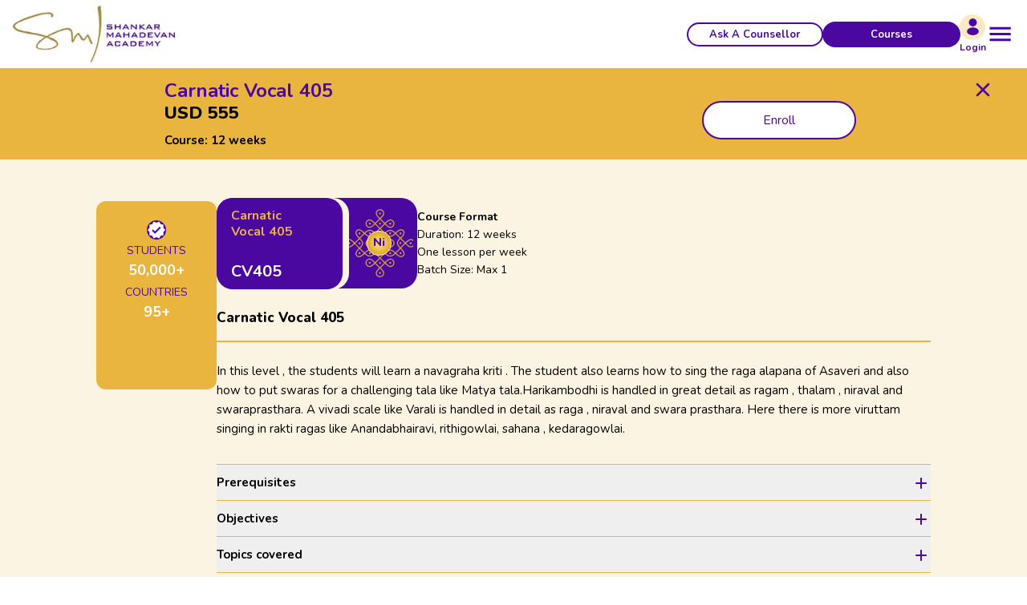

--- FILE ---
content_type: text/html; charset=utf-8
request_url: https://www.shankarmahadevanacademy.com/learn-carnatic-vocal-405/CV405/
body_size: 7814
content:
<!DOCTYPE html><html lang="en"><head><meta charSet="utf-8"/><meta name="google-site-verification" content="v7lcc_wcYV-9qzZng3EiQtUg98O2uovTnF2EU-RH8pY" class="jsx-3383395189"/><meta property="og:image" content="https://s3.amazonaws.com/live.shankarmahadevanacademy.com/logo.png" class="jsx-3383395189"/><meta name="facebook-domain-verification" content="hb7hy4csmxy1ika9sfitmtfoujdlzz" class="jsx-3383395189"/><meta name="viewport" content="width=device-width, initial-scale=1" class="jsx-3383395189"/><meta name="theme-color" content="#FEFAF1" class="jsx-3383395189"/><link rel="preload" as="image" imageSrcSet="/_next/image/?url=%2F_next%2Fstatic%2Fmedia%2Fsmalogo.45300a8e.png&amp;w=256&amp;q=75 1x, /_next/image/?url=%2F_next%2Fstatic%2Fmedia%2Fsmalogo.45300a8e.png&amp;w=640&amp;q=75 2x" fetchpriority="high"/><title>Shankar Mahadevan Academy | Learn Carnatic Vocal 405 (CV405)</title><meta name="title" content="Shankar Mahadevan Academy | Learn Carnatic Vocal 405 (CV405)"/><meta name="description" content="Shankar Mahadevan Academy | Learn Carnatic Vocal 405 (CV405)"/><meta name="keywords" content=""/><link rel="canonical" href="https://shankarmahadevanacademy.com/learn-carnatic-vocal-405/CV405/"/><style>
            ul {
              list-style-type: disc!important;
              padding-left: 1.25rem!important;
            }
              h3 {
                font-family: var(--font-nunito), sans-serif;
                font-weight: 800!important;
                font-size: 16px!important;
                line-height: 16px!important;
              }
          </style><meta name="next-head-count" content="13"/><link rel="icon" href="/favicon.ico"/><link rel="preload" href="/_next/static/media/ee40bb094c99a29a-s.p.woff2" as="font" type="font/woff2" crossorigin="anonymous" data-next-font="size-adjust"/><link rel="preload" href="/_next/static/media/e4af272ccee01ff0-s.p.woff2" as="font" type="font/woff2" crossorigin="anonymous" data-next-font="size-adjust"/><link rel="preload" href="/_next/static/css/b25eb974f6fbfc39.css" as="style"/><link rel="stylesheet" href="/_next/static/css/b25eb974f6fbfc39.css" data-n-g=""/><noscript data-n-css=""></noscript><script defer="" nomodule="" src="/_next/static/chunks/polyfills-42372ed130431b0a.js"></script><script defer="" src="/_next/static/chunks/6083-a8cf4c1764b65a74.js"></script><script defer="" src="/_next/static/chunks/9606.197b9424c6bb2d0d.js"></script><script defer="" src="/_next/static/chunks/2433.864493e4c8cac385.js"></script><script defer="" src="/_next/static/chunks/5362-4e6f998f20d97ea2.js"></script><script defer="" src="/_next/static/chunks/8853.d5bc21ee2dbdeadb.js"></script><script defer="" src="/_next/static/chunks/2080.0a2c28ab198603ad.js"></script><script src="/_next/static/chunks/webpack-e12d03e7a2daca0e.js" defer=""></script><script src="/_next/static/chunks/framework-945b357d4a851f4b.js" defer=""></script><script src="/_next/static/chunks/main-ebc81dff67b8ca4d.js" defer=""></script><script src="/_next/static/chunks/pages/_app-4def933ec9a11dc6.js" defer=""></script><script src="/_next/static/chunks/3481-0a4d8a47406ec32c.js" defer=""></script><script src="/_next/static/chunks/1479-870b29673b4b6f1b.js" defer=""></script><script src="/_next/static/chunks/3011-35a13a4105bb6745.js" defer=""></script><script src="/_next/static/chunks/3414-465217cdab4e6f62.js" defer=""></script><script src="/_next/static/chunks/8695-5751ec6c03afcd4f.js" defer=""></script><script src="/_next/static/chunks/2124-96354d5da9ecaa07.js" defer=""></script><script src="/_next/static/chunks/9820-be76fcd1563da716.js" defer=""></script><script src="/_next/static/chunks/1248-84e70460e0ca3518.js" defer=""></script><script src="/_next/static/chunks/5555-c4cb154bcefc274b.js" defer=""></script><script src="/_next/static/chunks/2282-a0d355b669c664d4.js" defer=""></script><script src="/_next/static/chunks/pages/%5Bsegment%5D/%5BcourseCode%5D-7dd5698aaebb9eb4.js" defer=""></script><script src="/_next/static/foD73Idy-mhwbdpYgRNUj/_buildManifest.js" defer=""></script><script src="/_next/static/foD73Idy-mhwbdpYgRNUj/_ssgManifest.js" defer=""></script><style id="__jsx-3383395189">:root{--font-nunito:'__Nunito_034ab7', '__Nunito_Fallback_034ab7'}</style></head><body class="h-svh"><noscript><iframe src="https://www.googletagmanager.com/ns.html?id=GTM-PSZB4QH" height="0" width="0" style="display:none;visibility:hidden"></iframe></noscript><div id="__next"><div class="jsx-3383395189 flex flex-col min-h-screen bg-sma-dark--v1"><header class="bg-white w-full h-[85px] fixed top-0 z-10 shadow-[0px_4px_4px_#00000017]"><div class="grid grid-cols-5 h-full cursor-pointer px-4"><div class="col-span-3 md:col-span-2 flex items-center"><a href="/"><img alt="sma logo" fetchpriority="high" width="202" height="71" decoding="async" data-nimg="1" class="object-fill w-[173px] md:w-[202px] h-auto" style="color:transparent" srcSet="/_next/image/?url=%2F_next%2Fstatic%2Fmedia%2Fsmalogo.45300a8e.png&amp;w=256&amp;q=75 1x, /_next/image/?url=%2F_next%2Fstatic%2Fmedia%2Fsmalogo.45300a8e.png&amp;w=640&amp;q=75 2x" src="/_next/image/?url=%2F_next%2Fstatic%2Fmedia%2Fsmalogo.45300a8e.png&amp;w=640&amp;q=75"/></a></div><div class="col-span-2 md:col-span-3 flex items-center justify-end md:gap-3 lg:gap-6 xl:gap-8"><div class="hidden md:flex md:gap-3 lg:gap-6 xl:gap-8"><a class="z-0 group relative inline-flex items-center justify-center box-border appearance-none select-none whitespace-nowrap font-normal subpixel-antialiased overflow-hidden tap-highlight-transparent data-[pressed=true]:scale-[0.97] outline-none data-[focus-visible=true]:z-10 data-[focus-visible=true]:outline-2 data-[focus-visible=true]:outline-focus data-[focus-visible=true]:outline-offset-2 px-4 min-w-20 h-10 text-small gap-2 [&amp;&gt;svg]:max-w-[theme(spacing.8)] transition-transform-colors-opacity motion-reduce:transition-none data-[hover=true]:opacity-hover rounded-full border-2 !py-0 border-sma-purple bg-white normal-case !font-nunito text-sma-purple hover:bg-sma-purple hover:border-white hover:text-white" role="button" tabindex="0" style="height:30px;width:170px" href="/contact-us/"><span class="font-bold text-[13px]">Ask A Counsellor</span></a><button class="z-0 group relative inline-flex items-center justify-center box-border appearance-none select-none whitespace-nowrap font-normal subpixel-antialiased overflow-hidden tap-highlight-transparent data-[pressed=true]:scale-[0.97] outline-none data-[focus-visible=true]:z-10 data-[focus-visible=true]:outline-2 data-[focus-visible=true]:outline-focus data-[focus-visible=true]:outline-offset-2 px-4 min-w-20 h-10 text-small gap-2 [&amp;&gt;svg]:max-w-[theme(spacing.8)] transition-transform-colors-opacity motion-reduce:transition-none data-[hover=true]:opacity-hover rounded-full normal-case !py-0 !font-nunito ring-1 ring-sma-purple bg-sma-purple text-white" type="button" style="height:30px;width:170px"><span class="font-bold text-[13px] px-7">Courses</span></button></div><div class="rounded-full flex flex-col text-[12px] text-sma-purple gap-1 items-center justify-center cursor-pointer"><a tabindex="-1" class="flex relative justify-center items-center box-border overflow-hidden align-middle z-0 outline-none data-[focus-visible=true]:z-10 data-[focus-visible=true]:outline-2 data-[focus-visible=true]:outline-focus data-[focus-visible=true]:outline-offset-2 text-tiny rounded-full text-sma-purple bg-sma-gold/30 w-8 h-8" title="Login to LMS" href="https://lms.shankarmahadevanacademy.com/lms/"><span aria-label="avatar" class="absolute top-1/2 left-1/2 -translate-x-1/2 -translate-y-1/2 flex items-center justify-center text-inherit w-full h-full" role="img"><svg aria-hidden="true" fill="none" height="80%" role="presentation" viewBox="0 0 24 24" width="80%"><path d="M12 2C9.38 2 7.25 4.13 7.25 6.75C7.25 9.32 9.26 11.4 11.88 11.49C11.96 11.48 12.04 11.48 12.1 11.49C12.12 11.49 12.13 11.49 12.15 11.49C12.16 11.49 12.16 11.49 12.17 11.49C14.73 11.4 16.74 9.32 16.75 6.75C16.75 4.13 14.62 2 12 2Z" fill="currentColor"></path><path d="M17.0809 14.1489C14.2909 12.2889 9.74094 12.2889 6.93094 14.1489C5.66094 14.9989 4.96094 16.1489 4.96094 17.3789C4.96094 18.6089 5.66094 19.7489 6.92094 20.5889C8.32094 21.5289 10.1609 21.9989 12.0009 21.9989C13.8409 21.9989 15.6809 21.5289 17.0809 20.5889C18.3409 19.7389 19.0409 18.5989 19.0409 17.3589C19.0309 16.1289 18.3409 14.9889 17.0809 14.1489Z" fill="currentColor"></path></svg></span></a><div class="font-bold">Login</div></div><div class="flex items-center cursor-pointer mobile:ml-4"><style data-emotion="css 1v9nh78">.css-1v9nh78{-webkit-user-select:none;-moz-user-select:none;-ms-user-select:none;user-select:none;width:1em;height:1em;display:inline-block;fill:currentColor;-webkit-flex-shrink:0;-ms-flex-negative:0;flex-shrink:0;-webkit-transition:fill 200ms cubic-bezier(0.4, 0, 0.2, 1) 0ms;transition:fill 200ms cubic-bezier(0.4, 0, 0.2, 1) 0ms;font-size:1.5rem;font-size:35px;}</style><svg class="MuiSvgIcon-root MuiSvgIcon-fontSizeMedium css-1v9nh78" focusable="false" aria-hidden="true" viewBox="0 0 24 24" data-testid="MenuTwoToneIcon" style="color:#4b08a1"><path d="M3 18h18v-2H3zm0-5h18v-2H3zm0-7v2h18V6z"></path></svg></div></div></div><div class="px-2 mobile_lg:px-8 h-11 items-center bg-black grid grid-cols-2 justify-start gap-6 md:hidden"><div class="w-full"><a class="z-0 group relative inline-flex items-center justify-center box-border appearance-none select-none whitespace-nowrap font-normal subpixel-antialiased overflow-hidden tap-highlight-transparent data-[pressed=true]:scale-[0.97] outline-none data-[focus-visible=true]:z-10 data-[focus-visible=true]:outline-2 data-[focus-visible=true]:outline-focus data-[focus-visible=true]:outline-offset-2 px-4 min-w-20 h-10 text-small gap-2 [&amp;&gt;svg]:max-w-[theme(spacing.8)] transition-transform-colors-opacity motion-reduce:transition-none text-default-foreground data-[hover=true]:opacity-hover rounded-full bg-sma-purple !py-0 !font-nunito mobile_sm:!w-[180px]" role="button" tabindex="0" style="height:24px;width:202px" href="/contact-us/"><span class="text-xs text-sma-dark--v1 font-semibold normal-case leading-5">Ask a Counsellor</span></a></div><div class="w-full flex justify-end"><button class="z-0 group relative inline-flex items-center justify-center box-border appearance-none select-none whitespace-nowrap subpixel-antialiased overflow-hidden tap-highlight-transparent data-[pressed=true]:scale-[0.97] outline-none data-[focus-visible=true]:z-10 data-[focus-visible=true]:outline-2 data-[focus-visible=true]:outline-focus data-[focus-visible=true]:outline-offset-2 px-4 min-w-20 text-small gap-2 rounded-full [&amp;&gt;svg]:max-w-[theme(spacing.8)] transition-transform-colors-opacity motion-reduce:transition-none data-[hover=true]:opacity-hover h-6 bg-sma-dark--v1 font-nunito font-semibold text-sma-purple leading-5" type="button" style="width:113px">Courses</button></div></div></header><main class="jsx-3383395189 __variable_034ab7 __variable_492eb4 font-nunito flex-grow pt-[128px] md:pt-[85px]"><div data-overlay-container="true"><main><div class="breadcrumb-block "><div class="breadcrumb grid grid-cols-6 py-3 px-5 md:pl-[16%] md:pr-10 bg-sma-gold fixed w-full z-10"><div class="col-span-4"><h1 class="text-sma-purple capitalize font-nunito text-base md:text-2xl font-bold not-italic tracking-[0] leading-[1.375]">Carnatic Vocal 405</h1><style data-emotion="css 9l3uo3">.css-9l3uo3{margin:0;font-family:"Roboto","Helvetica","Arial",sans-serif;font-weight:400;font-size:1rem;line-height:1.5;letter-spacing:0.00938em;}</style><p class="MuiTypography-root MuiTypography-body1 font-nunito font-extrabold text-black text-base md:text-sma-22 not-italic tracking-[0] leading-6 slashed-zero flex items-center gap-2 css-9l3uo3"><span> </span> <span> </span> <span> </span></p><p class="mt-1.5 md:mt-2.5 text-black font-nunito font-semibold text-sma-15 not-italic tracking-[0] leading-6">Course: <!-- -->12 weeks</p></div><div class="flex flex-col md:flex-row col-span-2 space-y-4 md:col-span-1 items-center md:justify-end"><style data-emotion="css vubbuv">.css-vubbuv{-webkit-user-select:none;-moz-user-select:none;-ms-user-select:none;user-select:none;width:1em;height:1em;display:inline-block;fill:currentColor;-webkit-flex-shrink:0;-ms-flex-negative:0;flex-shrink:0;-webkit-transition:fill 200ms cubic-bezier(0.4, 0, 0.2, 1) 0ms;transition:fill 200ms cubic-bezier(0.4, 0, 0.2, 1) 0ms;font-size:1.5rem;}</style><svg class="MuiSvgIcon-root MuiSvgIcon-fontSizeMedium text-sma-purple cursor-pointer text-3xl block md:hidden ml-28 css-vubbuv" focusable="false" aria-hidden="true" viewBox="0 0 24 24" data-testid="CloseRoundedIcon"><path d="M18.3 5.71a.9959.9959 0 0 0-1.41 0L12 10.59 7.11 5.7a.9959.9959 0 0 0-1.41 0c-.39.39-.39 1.02 0 1.41L10.59 12 5.7 16.89c-.39.39-.39 1.02 0 1.41.39.39 1.02.39 1.41 0L12 13.41l4.89 4.89c.39.39 1.02.39 1.41 0 .39-.39.39-1.02 0-1.41L13.41 12l4.89-4.89c.38-.38.38-1.02 0-1.4"></path></svg><a class="tap-highlight-transparent no-underline hover:opacity-80 active:opacity-disabled transition-opacity z-0 group relative inline-flex items-center justify-center box-border appearance-none select-none whitespace-nowrap font-normal subpixel-antialiased overflow-hidden tap-highlight-transparent data-[pressed=true]:scale-[0.97] outline-none data-[focus-visible=true]:z-10 data-[focus-visible=true]:outline-2 data-[focus-visible=true]:outline-focus data-[focus-visible=true]:outline-offset-2 border-medium px-6 min-w-24 h-12 text-medium gap-3 rounded-full opacity-disabled pointer-events-none [&amp;&gt;svg]:max-w-[theme(spacing.8)] transition-transform-colors-opacity motion-reduce:transition-none data-[hover=true]:opacity-hover font-nunito text-sma-purple bg-white md:min-w-48 border-sma-purple" data-disabled="true" href="" tabindex="0" role="button" aria-disabled="true">Enroll</a></div><div class="justify-end hidden md:flex"><style data-emotion="css vubbuv">.css-vubbuv{-webkit-user-select:none;-moz-user-select:none;-ms-user-select:none;user-select:none;width:1em;height:1em;display:inline-block;fill:currentColor;-webkit-flex-shrink:0;-ms-flex-negative:0;flex-shrink:0;-webkit-transition:fill 200ms cubic-bezier(0.4, 0, 0.2, 1) 0ms;transition:fill 200ms cubic-bezier(0.4, 0, 0.2, 1) 0ms;font-size:1.5rem;}</style><svg class="MuiSvgIcon-root MuiSvgIcon-fontSizeMedium text-sma-purple cursor-pointer text-3xl css-vubbuv" focusable="false" aria-hidden="true" viewBox="0 0 24 24" data-testid="CloseRoundedIcon"><path d="M18.3 5.71a.9959.9959 0 0 0-1.41 0L12 10.59 7.11 5.7a.9959.9959 0 0 0-1.41 0c-.39.39-.39 1.02 0 1.41L10.59 12 5.7 16.89c-.39.39-.39 1.02 0 1.41.39.39 1.02.39 1.41 0L12 13.41l4.89 4.89c.39.39 1.02.39 1.41 0 .39-.39.39-1.02 0-1.41L13.41 12l4.89-4.89c.38-.38.38-1.02 0-1.4"></path></svg></div></div><div class="breadcrumb-content"></div></div><div class="md:px-24"><div class="md:flex md:flex-row md:gap-6 md:px-10 md:py-6 lg:p-6 mobile-hidden"><div class=" flex relative flex-col gap-5 mobile:mt-3 mt-[28px]"><div class="flex items-center justify-center"><div class="relative flex flex-col items-center mobile:hidden bg-sma-gold w-[150px] 
                h-[235px] 
                overflow-hidden rounded-xl"> <div class="absolute z-[1] right-[-40px] top-[-43px]"><img alt="" loading="lazy" width="130" height="0" decoding="async" data-nimg="1" class="rounded-xl" style="color:transparent" src="/static/svg/paisley/Hindustani.svg"/></div><style data-emotion="css vubbuv">.css-vubbuv{-webkit-user-select:none;-moz-user-select:none;-ms-user-select:none;user-select:none;width:1em;height:1em;display:inline-block;fill:currentColor;-webkit-flex-shrink:0;-ms-flex-negative:0;flex-shrink:0;-webkit-transition:fill 200ms cubic-bezier(0.4, 0, 0.2, 1) 0ms;transition:fill 200ms cubic-bezier(0.4, 0, 0.2, 1) 0ms;font-size:1.5rem;}</style><svg class="MuiSvgIcon-root MuiSvgIcon-fontSizeMedium z-[2] mt-6 text-white bg-sma-purple rounded-full css-vubbuv" focusable="false" aria-hidden="true" viewBox="0 0 24 24" data-testid="VerifiedIcon"><path d="m23 12-2.44-2.79.34-3.69-3.61-.82-1.89-3.2L12 2.96 8.6 1.5 6.71 4.69 3.1 5.5l.34 3.7L1 12l2.44 2.79-.34 3.7 3.61.82L8.6 22.5l3.4-1.47 3.4 1.46 1.89-3.19 3.61-.82-.34-3.69zm-12.91 4.72-3.8-3.81 1.48-1.48 2.32 2.33 5.85-5.87 1.48 1.48z"></path></svg><p class=" z-[2] text-sma-purple font-normal text-sm text-center mt-1">STUDENTS</p><p class=" z-[2] text-white font-bold text-lg text-center">50,000<!-- -->+</p><p class=" z-[2] text-sma-purple font-normal text-sm text-center mt-1">COUNTRIES</p><p class=" z-[2] text-white font-bold text-lg text-center">95<!-- -->+</p></div></div><div class="hidden mobile:hidden"><a class="pointer-events-none" href="/[segment]/[courseCode]/"><img alt="Marketing banner" loading="lazy" width="1300" height="0" decoding="async" data-nimg="1" class="rounded-xl border-1 border-sma-gold z-auto 3xl:max-w-[250px] md:max-w-[190px] lg:max-w-[230px]" style="color:transparent" srcSet="/_next/image/?url=https%3A%2F%2Fd142gpr552ij77.cloudfront.net%2Flive.shankarmahadevanacademy.com%2FSMA___Website_carousel__desktop_.1752216802221.png&amp;w=1920&amp;q=75 1x, /_next/image/?url=https%3A%2F%2Fd142gpr552ij77.cloudfront.net%2Flive.shankarmahadevanacademy.com%2FSMA___Website_carousel__desktop_.1752216802221.png&amp;w=3840&amp;q=75 2x" src="/_next/image/?url=https%3A%2F%2Fd142gpr552ij77.cloudfront.net%2Flive.shankarmahadevanacademy.com%2FSMA___Website_carousel__desktop_.1752216802221.png&amp;w=3840&amp;q=75"/></a></div></div><div class="flex-auto"><div class="px-4 md:px-0 md:mt-6"><div class="md:flex gap-6 lg:gap-8 md:items-center text-black font-nunito not-italic"><div class="grow-0 w-64 lg:w-auto"><div class="block w-[250px] h-[114px] left-[53px] top-[98px] undefined flex-shrink-0"><div class="relative h-full"><div class="absolute w-full h-[113px] top-0 left-0 rounded-[20px]" style="background:#4B08A1"><div class="relative w-[85px] h-[85px] left-40 bg-cover top-[14px]" style="background-image:url(/static/svg/paisley/CarnaticGold.svg)"></div></div><div class="absolute w-[114px] h-full top-0 left-[51px] bg-sma-dark--v1 rounded-[20px]"></div><div class="absolute w-[146px] h-full top-0 left-0"><div class="h-full"><div class="relative w-[157px] h-full rounded-[20px]" style="background:#4B08A1"><div class="absolute w-[106px] top-3 left-[18px] font-nunito font-bold text-sma-gold line-clamp-3 leading-5" title="Carnatic Vocal 405">Carnatic Vocal 405</div></div></div></div><div class="absolute bottom-3 left-[18px] font-nunito font-bold text-white text-xl leading-5 whitespace-nowrap">CV405</div><div class="absolute w-[33px] h-[31px] top-[41px] left-[187px] shadow-[0px_4px_4px_#0000000d]"><div class="relative w-[31px] h-[31px] rounded-[15.6px] border-[0.8px] border-solid border-sma-dark--v1 [background:radial-gradient(50%_50%_at_50%_50%,rgb(255,229.71,140.02)_0%,rgb(224.06,166.24,36.43)_100%)]"><div class="left-[7px] text-sm text-center absolute top-1.5 font-nunito font-extrabold text-sma-purple tracking-[0] leading-4 whitespace-nowrap">Ni</div></div></div></div></div></div><div class="hidden md:block flex-grow-0"><p class="font-nunito text-black leading-[22px] font-bold text-sm">Course Format</p><p class="font-nunito text-black leading-[22px] font-normal text-sm">Duration: <!-- -->12 weeks</p><p class="font-nunito text-black leading-[22px] font-normal text-sm">One lesson per week</p><p class="font-nunito text-black leading-[22px] font-normal text-sm">Batch Size: Max <!-- -->1</p></div></div><p class="mt-6 pb-4 font-nunito text-black leading-6 text-[17px] capitalize not-italic font-extrabold">Carnatic Vocal 405</p><p class="border-t-2 border-sma-gold w-full hidden md:block"> </p><div class="md:hidden flex-row"><div class="grid grid-cols-3 border-y-2 border-sma-gold py-1 items-center"><div class="col-span-2"><p class="font-nunito text-black leading-[22px] font-bold text-sm">Course Format</p><p class="font-nunito text-black leading-[22px] font-normal text-sm">Duration: <!-- -->12 weeks</p><p class="font-nunito text-black leading-[22px] font-normal text-sm">One lesson per week</p><p class="font-nunito text-black leading-[22px] font-normal text-sm">Batch Size: Max <!-- -->1</p></div></div></div></div><div class="hidden
                md:hidden mt-6"><a class="pointer-events-none" href="/[segment]/[courseCode]/"><img alt="Marketing banner" loading="lazy" width="900" height="0" decoding="async" data-nimg="1" class="" style="color:transparent" srcSet="/_next/image/?url=https%3A%2F%2Fd142gpr552ij77.cloudfront.net%2Flive.shankarmahadevanacademy.com%2FSMA___Website_carousel__mobile_.1750919598243.png&amp;w=1080&amp;q=75 1x, /_next/image/?url=https%3A%2F%2Fd142gpr552ij77.cloudfront.net%2Flive.shankarmahadevanacademy.com%2FSMA___Website_carousel__mobile_.1750919598243.png&amp;w=1920&amp;q=75 2x" src="/_next/image/?url=https%3A%2F%2Fd142gpr552ij77.cloudfront.net%2Flive.shankarmahadevanacademy.com%2FSMA___Website_carousel__mobile_.1750919598243.png&amp;w=1920&amp;q=75"/></a></div><div class="description-block mobile:p-4 space-y-4 mt-6 md:mt-0 text-sma-15 leading-6 max-w-[100%] [&amp;_a]:text-sma-purple [&amp;_a]:underline text-black font-nunito not-italic"><p>In this level , the students will learn a navagraha kriti . The student also learns how to sing the raga alapana of Asaveri and also how to put swaras for a challenging tala like Matya tala.Harikambodhi is handled in great detail as ragam , thalam , niraval and swaraprasthara. A vivadi scale like Varali is handled in detail as raga , niraval and swara prasthara. Here there is more viruttam singing in rakti ragas like Anandabhairavi, rithigowlai, sahana , kedaragowlai.</p></div><div class="song-name-input-block mt-8 mobile:px-4"></div><div class="mobile:px-[3%] text-black font-nunito not-italic"><div class="w-full [&amp;&gt;hr]:!bg-sma-gold border-y-1 border-sma-gold px-0" data-orientation="vertical"><div class="group-[.is-splitted]:px-4 group-[.is-splitted]:bg-content1 group-[.is-splitted]:shadow-medium group-[.is-splitted]:rounded-medium overflow-y-clip [&amp;&gt;section]:!overflow-y-clip"><h2><button class="flex w-full h-full gap-3 items-center tap-highlight-transparent outline-none data-[focus-visible=true]:z-10 data-[focus-visible=true]:outline-2 data-[focus-visible=true]:outline-focus data-[focus-visible=true]:outline-offset-2 transition-opacity py-2" type="button" id=":R57bj6:" aria-expanded="false"><div class="flex-1 flex flex-col text-start overflow-y-clip"><span class="text-large font-nunito font-bold text-sma-15">Prerequisites</span></div><span aria-hidden="true" class="transition-transform rotate-0 rtl:-rotate-180 rtl:data-[open=true]:-rotate-90 data-[open=true]:-rotate-180 text-sma-purple"><style data-emotion="css vubbuv">.css-vubbuv{-webkit-user-select:none;-moz-user-select:none;-ms-user-select:none;user-select:none;width:1em;height:1em;display:inline-block;fill:currentColor;-webkit-flex-shrink:0;-ms-flex-negative:0;flex-shrink:0;-webkit-transition:fill 200ms cubic-bezier(0.4, 0, 0.2, 1) 0ms;transition:fill 200ms cubic-bezier(0.4, 0, 0.2, 1) 0ms;font-size:1.5rem;}</style><svg class="MuiSvgIcon-root MuiSvgIcon-fontSizeMedium css-vubbuv" focusable="false" aria-hidden="true" viewBox="0 0 24 24" data-testid="AddRoundedIcon"><path d="M18 13h-5v5c0 .55-.45 1-1 1s-1-.45-1-1v-5H6c-.55 0-1-.45-1-1s.45-1 1-1h5V6c0-.55.45-1 1-1s1 .45 1 1v5h5c.55 0 1 .45 1 1s-.45 1-1 1"></path></svg></span></button></h2></div><hr class="shrink-0 bg-divider border-none w-full h-divider" role="separator"/><div class="group-[.is-splitted]:px-4 group-[.is-splitted]:bg-content1 group-[.is-splitted]:shadow-medium group-[.is-splitted]:rounded-medium overflow-y-clip [&amp;&gt;section]:!overflow-y-clip"><h2><button class="flex w-full h-full gap-3 items-center tap-highlight-transparent outline-none data-[focus-visible=true]:z-10 data-[focus-visible=true]:outline-2 data-[focus-visible=true]:outline-focus data-[focus-visible=true]:outline-offset-2 transition-opacity py-2" type="button" id=":R67bj6:" aria-expanded="false"><div class="flex-1 flex flex-col text-start overflow-y-clip"><span class="text-large font-nunito font-bold text-sma-15">Objectives</span></div><span aria-hidden="true" class="transition-transform rotate-0 rtl:-rotate-180 rtl:data-[open=true]:-rotate-90 data-[open=true]:-rotate-180 text-sma-purple"><style data-emotion="css vubbuv">.css-vubbuv{-webkit-user-select:none;-moz-user-select:none;-ms-user-select:none;user-select:none;width:1em;height:1em;display:inline-block;fill:currentColor;-webkit-flex-shrink:0;-ms-flex-negative:0;flex-shrink:0;-webkit-transition:fill 200ms cubic-bezier(0.4, 0, 0.2, 1) 0ms;transition:fill 200ms cubic-bezier(0.4, 0, 0.2, 1) 0ms;font-size:1.5rem;}</style><svg class="MuiSvgIcon-root MuiSvgIcon-fontSizeMedium css-vubbuv" focusable="false" aria-hidden="true" viewBox="0 0 24 24" data-testid="AddRoundedIcon"><path d="M18 13h-5v5c0 .55-.45 1-1 1s-1-.45-1-1v-5H6c-.55 0-1-.45-1-1s.45-1 1-1h5V6c0-.55.45-1 1-1s1 .45 1 1v5h5c.55 0 1 .45 1 1s-.45 1-1 1"></path></svg></span></button></h2></div><hr class="shrink-0 bg-divider border-none w-full h-divider" role="separator"/><div class="group-[.is-splitted]:px-4 group-[.is-splitted]:bg-content1 group-[.is-splitted]:shadow-medium group-[.is-splitted]:rounded-medium overflow-y-clip [&amp;&gt;section]:!overflow-y-clip"><h2><button class="flex w-full h-full gap-3 items-center tap-highlight-transparent outline-none data-[focus-visible=true]:z-10 data-[focus-visible=true]:outline-2 data-[focus-visible=true]:outline-focus data-[focus-visible=true]:outline-offset-2 transition-opacity py-2" type="button" id=":R77bj6:" aria-expanded="false"><div class="flex-1 flex flex-col text-start overflow-y-clip"><span class="text-large font-nunito font-bold text-sma-15">Topics covered</span></div><span aria-hidden="true" class="transition-transform rotate-0 rtl:-rotate-180 rtl:data-[open=true]:-rotate-90 data-[open=true]:-rotate-180 text-sma-purple"><style data-emotion="css vubbuv">.css-vubbuv{-webkit-user-select:none;-moz-user-select:none;-ms-user-select:none;user-select:none;width:1em;height:1em;display:inline-block;fill:currentColor;-webkit-flex-shrink:0;-ms-flex-negative:0;flex-shrink:0;-webkit-transition:fill 200ms cubic-bezier(0.4, 0, 0.2, 1) 0ms;transition:fill 200ms cubic-bezier(0.4, 0, 0.2, 1) 0ms;font-size:1.5rem;}</style><svg class="MuiSvgIcon-root MuiSvgIcon-fontSizeMedium css-vubbuv" focusable="false" aria-hidden="true" viewBox="0 0 24 24" data-testid="AddRoundedIcon"><path d="M18 13h-5v5c0 .55-.45 1-1 1s-1-.45-1-1v-5H6c-.55 0-1-.45-1-1s.45-1 1-1h5V6c0-.55.45-1 1-1s1 .45 1 1v5h5c.55 0 1 .45 1 1s-.45 1-1 1"></path></svg></span></button></h2></div></div><div class="text-center mt-12 pb-12 px-20 md:px-32 lg:px-48 xl:px-72 2xl:px-96 3xl:px-110"><a class="z-0 group relative inline-flex items-center justify-center box-border appearance-none select-none whitespace-nowrap font-normal subpixel-antialiased overflow-hidden tap-highlight-transparent data-[pressed=true]:scale-[0.97] outline-none data-[focus-visible=true]:z-10 data-[focus-visible=true]:outline-2 data-[focus-visible=true]:outline-focus data-[focus-visible=true]:outline-offset-2 px-4 min-w-20 h-10 text-small gap-2 rounded-full w-full opacity-disabled pointer-events-none [&amp;&gt;svg]:max-w-[theme(spacing.8)] transition-transform-colors-opacity motion-reduce:transition-none data-[hover=true]:opacity-hover bg-sma-purple text-white" data-disabled="true" role="button" aria-disabled="true" href="/[segment]/[courseCode]/">Enroll</a></div><div class="mobile:px-6 grid grid-cols-2 mb-14 md:pt-5 md:border-t md:border-sma-gold"><a class="flex flex-col justify-start items-start" href="/learn-carnatic-vocal-404/CV404/"><div class="text-sma-purple text-black font-nunito not-italic"><div class="flex flex-row"><style data-emotion="css vubbuv">.css-vubbuv{-webkit-user-select:none;-moz-user-select:none;-ms-user-select:none;user-select:none;width:1em;height:1em;display:inline-block;fill:currentColor;-webkit-flex-shrink:0;-ms-flex-negative:0;flex-shrink:0;-webkit-transition:fill 200ms cubic-bezier(0.4, 0, 0.2, 1) 0ms;transition:fill 200ms cubic-bezier(0.4, 0, 0.2, 1) 0ms;font-size:1.5rem;}</style><svg class="MuiSvgIcon-root MuiSvgIcon-fontSizeMedium css-vubbuv" focusable="false" aria-hidden="true" viewBox="0 0 24 24" data-testid="ArrowBackSharpIcon"><path d="M20 11H7.83l5.59-5.59L12 4l-8 8 8 8 1.41-1.41L7.83 13H20z"></path></svg><p class="">Previous Course</p></div><p class="text-center">CV404</p></div></a><a class="flex flex-col justify-end items-end" href="/learn-carnatic-vocal-406/CV406/"><div class="text-sma-purple text-black font-nunito not-italic"><div class="flex flex-row"><p class="">Next Course</p><style data-emotion="css vubbuv">.css-vubbuv{-webkit-user-select:none;-moz-user-select:none;-ms-user-select:none;user-select:none;width:1em;height:1em;display:inline-block;fill:currentColor;-webkit-flex-shrink:0;-ms-flex-negative:0;flex-shrink:0;-webkit-transition:fill 200ms cubic-bezier(0.4, 0, 0.2, 1) 0ms;transition:fill 200ms cubic-bezier(0.4, 0, 0.2, 1) 0ms;font-size:1.5rem;}</style><svg class="MuiSvgIcon-root MuiSvgIcon-fontSizeMedium css-vubbuv" focusable="false" aria-hidden="true" viewBox="0 0 24 24" data-testid="ArrowForwardSharpIcon"><path d="m12 4-1.41 1.41L16.17 11H4v2h12.17l-5.58 5.59L12 20l8-8z"></path></svg></div><p class="text-center">CV406</p></div></a></div></div></div></div></div></main></div></main><footer class="bg-sma-light--v1 text-white py-4"><div class="container mx-auto px-4 sm:px-6 lg:px-8"><div class="grid grid-cols-1 lg:grid-cols-3 items-center text-center sm:text-left whitespace-nowrap"><div></div><div class="sm:mx-auto"><p class="[font-family:&#x27;Inter&#x27;,Helvetica] font-normal text-black text-sm"><a class="text-sma-purple underline" href="/terms-of-service/">Terms Of Service</a> <!-- -->|<!-- --> <a class="text-sma-purple underline" href="/privacy-policy/">Privacy Policy</a> <!-- -->|<!-- --> <a class="text-sma-purple underline" href="/careers/">Careers</a> </p></div><div class="sm:mx-auto mt-2 sm:mt-0"><p class="[font-family:&#x27;Inter&#x27;,Helvetica] font-normal text-black text-xs leading-5">2026<!-- --> © All rights reserved</p></div></div></div></footer></div></div><script id="__NEXT_DATA__" type="application/json">{"props":{"pageProps":{"course":{"name":"Carnatic Vocal 405","code":"CV405","category":"Carnatic Vocal","format":{"duration":"12 weeks","timing":"One lesson per week","batchSize":1},"bannerImage":{"src":{"desktop":"/static/img/placeholder.png","mobile":"/static/img/placeholder.png"},"alt":"Carnatic Vocal 405"},"thumbnail":{"bgColor":"#4B08A1","paisley":{"name":"CarnaticGold","text":"Ni"}},"meta":{"title":"Shankar Mahadevan Academy | Learn Carnatic Vocal 405 (CV405)","description":"Shankar Mahadevan Academy | Learn Carnatic Vocal 405 (CV405)","keywords":""},"descriptions":"\u003cp\u003eIn this level , the students will learn a navagraha kriti . The student also learns how to sing the raga alapana of Asaveri and also how to put swaras for a challenging tala like Matya tala.Harikambodhi is handled in great detail as ragam , thalam , niraval and swaraprasthara. A vivadi scale like Varali is handled in detail as raga , niraval and swara prasthara. Here there is more viruttam singing in rakti ragas like Anandabhairavi, rithigowlai, sahana , kedaragowlai.\u003c/p\u003e","accordionData":[{"header":"Prerequisites","contents":"\u003cp\u003eThose who have completed the CV404 from the Academy. Those who have trained in Carnatic music for at least 8 .5 years and a strong foundation of Varnams, Kritis and singing kalpana swaras and alapanas as well as been introduced to Ragam, thanam and Pallavi singing.\u003c/p\u003e","cards":[]},{"header":"Objectives","contents":"\u003cp\u003eFor a Masters course, content mastery will be approached with a big picture idea. Independent learning by the student with guided listening will be the prominent pedagogy. The 3 compositions chosen in this course CV405 are in  ragas which are rare to come across at concerts. The compositions are Chandram Bhaje – Asaveri which is a Navagraha kriti, Dinamani vamsha – Harikambodhi and Ka va va  - Varali  . Student is taught raga, kalpana swara and niraval in these ragas, also introduced to viruttam singing. \u003c/p\u003e\n\u003cp\u003e \u003c/p\u003e\n\u003cp\u003e \u003c/p\u003e\n\u003cp\u003e\u003cstrong\u003eLearning outcomes\u003c/strong\u003e\u003c/p\u003e\n\u003cp\u003e\u003cstrong\u003eAfter the completion of CV405 the student should be able to perform with high level proficiency:\u003c/strong\u003e\u003c/p\u003e\n\u003cp\u003eSing ragas  Asaveri, Harikambodhi and Varali in detail as raga, thanam, niraval and swaraprasthara.\u003c/p\u003e\n\u003cp\u003eSing a navagraha kriti with all its grandeur and proper kalapramana.\u003c/p\u003e\n\u003cp\u003eSing viruttams in rakti ragas like Anandabhairavi, Rithigowlai, Sahana and Kedaragowlai.\u003c/p\u003e","cards":[]},{"header":"Topics covered","contents":[{"topic":"varna","subTopic":["Nalinakanthi"]},{"topic":"Kritis","subTopic":["Mokshamu galada-Saramathi","Mrigayataradha(tarangam - behag)"]},{"topic":"Manodharma","subTopic":["Saramathi( Ragam , Niraval , Swara)"]}],"cards":[]}],"nextCourse":{"name":"Carnatic Vocal 406","code":"CV406","url":"/learn-carnatic-vocal-406/CV406/"},"prevCourse":{"name":"Carnatic Vocal 404","code":"CV404","url":"/learn-carnatic-vocal-404/CV404/"}},"segment":"learn-carnatic-vocal-405","courseCode":"CV405"},"__N_SSG":true},"page":"/[segment]/[courseCode]","query":{"segment":"learn-carnatic-vocal-405","courseCode":"CV405"},"buildId":"foD73Idy-mhwbdpYgRNUj","isFallback":false,"dynamicIds":[60255,83586,12080],"gsp":true,"scriptLoader":[]}</script></body></html>

--- FILE ---
content_type: application/javascript; charset=utf-8
request_url: https://www.shankarmahadevanacademy.com/_next/static/chunks/5041-0acbce92f4ae6692.js
body_size: 14560
content:
"use strict";(self.webpackChunk_N_E=self.webpackChunk_N_E||[]).push([[5041],{73932:function(e,t,r){r.d(t,{J:function(){return a}});var a=(e,t,r)=>{let a=null==t?void 0:t.current;if(!a||!a.contains(e)){let e=document.querySelectorAll("body > span[data-focus-scope-start]"),t=[];if(e.forEach(e=>{t.push(e.nextElementSibling)}),1===t.length)return r.close(),!1}return!a||!a.contains(e)}},38022:function(e,t,r){r.d(t,{X:function(){return V}});var a=r(85893);function s(e){let{isSelected:t,disableAnimation:r,...s}=e;return(0,a.jsx)("svg",{"aria-hidden":"true","data-selected":t,role:"presentation",viewBox:"0 0 17 18",...s,children:(0,a.jsx)("polyline",{fill:"none",points:"1 9 7 14 15 4",stroke:"currentColor",strokeDasharray:22,strokeDashoffset:t?44:66,strokeLinecap:"round",strokeLinejoin:"round",strokeWidth:1.5,style:r?{}:{transition:"stroke-dashoffset 200ms ease"}})})}var o=r(67294),l=r(59488),u=r(65512),n=(0,l.tv)({slots:{base:"w-full relative flex flex-col gap-1 p-1",list:"w-full flex flex-col gap-0.5 outline-none",emptyContent:["h-10","px-2","py-1.5","w-full","h-full","text-foreground-400","text-start"]}}),i=(0,l.tv)({slots:{base:["flex","group","gap-2","items-center","justify-between","relative","px-2","py-1.5","w-full","h-full","box-border","rounded-small","subpixel-antialiased","outline-none","cursor-pointer","tap-highlight-transparent",...u.Dh,"data-[focus-visible=true]:dark:ring-offset-background-content1"],wrapper:"w-full flex flex-col items-start justify-center",title:"flex-1 text-small font-normal truncate",description:["w-full","text-tiny","text-foreground-500","group-hover:text-current"],selectedIcon:["text-inherit","w-3","h-3","flex-shrink-0"],shortcut:["px-1","py-0.5","rounded","font-sans","text-foreground-500","text-tiny","border-small","border-default-300","group-hover:border-current"]},variants:{variant:{solid:{base:""},bordered:{base:"border-medium border-transparent bg-transparent"},light:{base:"bg-transparent"},faded:{base:["border-small border-transparent hover:border-default data-[hover=true]:bg-default-100","data-[selectable=true]:focus:border-default data-[selectable=true]:focus:bg-default-100"]},flat:{base:""},shadow:{base:"data-[hover=true]:shadow-lg"}},color:{default:{},primary:{},secondary:{},success:{},warning:{},danger:{}},showDivider:{true:{base:["mb-1.5","after:content-['']","after:absolute","after:-bottom-1","after:left-0","after:right-0","after:h-divider","after:bg-divider"]},false:{}},isDisabled:{true:{base:"opacity-disabled pointer-events-none"}},disableAnimation:{true:{},false:{base:"data-[hover=true]:transition-colors"}}},defaultVariants:{variant:"solid",color:"default",showDivider:!1},compoundVariants:[{variant:"solid",color:"default",class:{base:["data-[hover=true]:bg-default","data-[hover=true]:text-default-foreground","data-[selectable=true]:focus:bg-default","data-[selectable=true]:focus:text-default-foreground"]}},{variant:"solid",color:"primary",class:{base:["data-[hover=true]:bg-primary data-[hover=true]:text-primary-foreground","data-[selectable=true]:focus:bg-primary data-[selectable=true]:focus:text-primary-foreground"]}},{variant:"solid",color:"secondary",class:{base:["data-[hover=true]:bg-secondary data-[hover=true]:text-secondary-foreground","data-[selectable=true]:focus:bg-secondary data-[selectable=true]:focus:text-secondary-foreground"]}},{variant:"solid",color:"success",class:{base:["data-[hover=true]:bg-success data-[hover=true]:text-success-foreground","data-[selectable=true]:focus:bg-success data-[selectable=true]:focus:text-success-foreground"]}},{variant:"solid",color:"warning",class:{base:["data-[hover=true]:bg-warning data-[hover=true]:text-warning-foreground","data-[selectable=true]:focus:bg-warning data-[selectable=true]:focus:text-warning-foreground"]}},{variant:"solid",color:"danger",class:{base:["data-[hover=true]:bg-danger data-[hover=true]:text-danger-foreground","data-[selectable=true]:focus:bg-danger data-[selectable=true]:focus:text-danger-foreground"]}},{variant:"shadow",color:"default",class:{base:["data-[hover=true]:shadow-default/50 data-[hover=true]:bg-default data-[hover=true]:text-default-foreground","data-[selectable=true]:focus:shadow-default/50 data-[selectable=true]:focus:bg-default data-[selectable=true]:focus:text-default-foreground"]}},{variant:"shadow",color:"primary",class:{base:["data-[hover=true]:shadow-primary/30 data-[hover=true]:bg-primary data-[hover=true]:text-primary-foreground","data-[selectable=true]:focus:shadow-primary/30 data-[selectable=true]:focus:bg-primary data-[selectable=true]:focus:text-primary-foreground"]}},{variant:"shadow",color:"secondary",class:{base:["data-[hover=true]:shadow-secondary/30 data-[hover=true]:bg-secondary data-[hover=true]:text-secondary-foreground","data-[selectable=true]:focus:shadow-secondary/30 data-[selectable=true]:focus:bg-secondary data-[selectable=true]:focus:text-secondary-foreground"]}},{variant:"shadow",color:"success",class:{base:["data-[hover=true]:shadow-success/30 data-[hover=true]:bg-success data-[hover=true]:text-success-foreground","data-[selectable=true]:focus:shadow-success/30 data-[selectable=true]:focus:bg-success data-[selectable=true]:focus:text-success-foreground"]}},{variant:"shadow",color:"warning",class:{base:["data-[hover=true]:shadow-warning/30 data-[hover=true]:bg-warning data-[hover=true]:text-warning-foreground","data-[selectable=true]:focus:shadow-warning/30 data-[selectable=true]:focus:bg-warning data-[selectable=true]:focus:text-warning-foreground"]}},{variant:"shadow",color:"danger",class:{base:["data-[hover=true]:shadow-danger/30 data-[hover=true]:bg-danger data-[hover=true]:text-danger-foreground","data-[selectable=true]:focus:shadow-danger/30 data-[selectable=true]:focus:bg-danger data-[selectable=true]:focus:text-danger-foreground"]}},{variant:"bordered",color:"default",class:{base:["data-[hover=true]:border-default","data-[selectable=true]:focus:border-default"]}},{variant:"bordered",color:"primary",class:{base:["data-[hover=true]:border-primary data-[hover=true]:text-primary","data-[selectable=true]:focus:border-primary data-[selectable=true]:focus:text-primary"]}},{variant:"bordered",color:"secondary",class:{base:["data-[hover=true]:border-secondary data-[hover=true]:text-secondary","data-[selectable=true]:focus:border-secondary data-[selectable=true]:focus:text-secondary"]}},{variant:"bordered",color:"success",class:{base:["data-[hover=true]:border-success data-[hover=true]:text-success","data-[selectable=true]:focus:border-success data-[selectable=true]:focus:text-success"]}},{variant:"bordered",color:"warning",class:{base:["data-[hover=true]:border-warning data-[hover=true]:text-warning","data-[selectable=true]:focus:border-warning data-[selectable=true]:focus:text-warning"]}},{variant:"bordered",color:"danger",class:{base:["data-[hover=true]:border-danger data-[hover=true]:text-danger","data-[selectable=true]:focus:border-danger data-[selectable=true]:focus:text-danger"]}},{variant:"flat",color:"default",class:{base:["data-[hover=true]:bg-default/40","data-[hover=true]:text-default-foreground","data-[selectable=true]:focus:bg-default/40","data-[selectable=true]:focus:text-default-foreground"]}},{variant:"flat",color:"primary",class:{base:["data-[hover=true]:bg-primary/20 data-[hover=true]:text-primary","data-[selectable=true]:focus:bg-primary/20 data-[selectable=true]:focus:text-primary"]}},{variant:"flat",color:"secondary",class:{base:["data-[hover=true]:bg-secondary/20 data-[hover=true]:text-secondary","data-[selectable=true]:focus:bg-secondary/20 data-[selectable=true]:focus:text-secondary"]}},{variant:"flat",color:"success",class:{base:["data-[hover=true]:bg-success/20 data-[hover=true]:text-success","data-[selectable=true]:focus:bg-success/20 data-[selectable=true]:focus:text-success"]}},{variant:"flat",color:"warning",class:{base:["data-[hover=true]:bg-warning/20 data-[hover=true]:text-warning","data-[selectable=true]:focus:bg-warning/20 data-[selectable=true]:focus:text-warning"]}},{variant:"flat",color:"danger",class:{base:["data-[hover=true]:bg-danger/20 data-[hover=true]:text-danger","data-[selectable=true]:focus:bg-danger/20 data-[selectable=true]:focus:text-danger"]}},{variant:"faded",color:"default",class:{base:["data-[hover=true]:text-default-foreground","data-[selectable=true]:focus:text-default-foreground"]}},{variant:"faded",color:"primary",class:{base:["data-[hover=true]:text-primary","data-[selectable=true]:focus:text-primary"]}},{variant:"faded",color:"secondary",class:{base:["data-[hover=true]:text-secondary","data-[selectable=true]:focus:text-secondary"]}},{variant:"faded",color:"success",class:{base:["data-[hover=true]:text-success","data-[selectable=true]:focus:text-success"]}},{variant:"faded",color:"warning",class:{base:["data-[hover=true]:text-warning","data-[selectable=true]:focus:text-warning"]}},{variant:"faded",color:"danger",class:{base:["data-[hover=true]:text-danger","data-[selectable=true]:focus:text-danger"]}},{variant:"light",color:"default",class:{base:["data-[hover=true]:text-default-500","data-[selectable=true]:focus:text-default-500"]}},{variant:"light",color:"primary",class:{base:["data-[hover=true]:text-primary","data-[selectable=true]:focus:text-primary"]}},{variant:"light",color:"secondary",class:{base:["data-[hover=true]:text-secondary","data-[selectable=true]:focus:text-secondary"]}},{variant:"light",color:"success",class:{base:["data-[hover=true]:text-success","data-[selectable=true]:focus:text-success"]}},{variant:"light",color:"warning",class:{base:["data-[hover=true]:text-warning","data-[selectable=true]:focus:text-warning"]}},{variant:"light",color:"danger",class:{base:["data-[hover=true]:text-danger","data-[selectable=true]:focus:text-danger"]}}]}),d=(0,l.tv)({slots:{base:"relative mb-2",heading:"pl-1 text-tiny text-foreground-500",group:"data-[has-title=true]:pt-1",divider:"mt-2"}}),c=r(76733),p=r(15607),g=r(2459),f=r(27963),v=r(49037),b=r(49869),h=r(50262),y=r(19009),m=r(9188),x=r(68806),P=r(11086),w=r(3136),k=r(32433),D=r(28349),B=r(92411),A=r(18419),E=r(9975),M=r(40608),C=r(26590),S=r(30267),F=r(83631);function N(){let e=window.event;return(null==e?void 0:e.key)==="Enter"}function T(){let e=window.event;return(null==e?void 0:e.key)===" "||(null==e?void 0:e.code)==="Space"}var j=r(37385),K=(0,p.Gp)((e,t)=>{let{Component:r,rendered:l,description:u,isSelectable:n,isSelected:d,isDisabled:K,selectedIcon:L,startContent:O,endContent:z,hideSelectedIcon:I,disableAnimation:_,getItemProps:R,getLabelProps:U,getWrapperProps:W,getDescriptionProps:V,getSelectedIconProps:H}=function(e){var t,r;let a=(0,c.w)(),[s,l]=(0,p.oe)(e,i.variantKeys),{as:u,item:n,state:d,description:K,startContent:L,endContent:O,isVirtualized:z,selectedIcon:I,className:_,classNames:R,autoFocus:U,onPress:W,onClick:V,shouldHighlightOnFocus:H,hideSelectedIcon:$=!1,isReadOnly:G=!1,...X}=s,q=null!=(r=null!=(t=e.disableAnimation)?t:null==a?void 0:a.disableAnimation)&&r,J=(0,o.useRef)(null),Y=u||(e.href?"a":"li"),Z="string"==typeof Y,{rendered:Q,key:ee}=n,et=d.disabledKeys.has(ee)||e.isDisabled,er="none"!==d.selectionManager.selectionMode,ea=!(0,j.Av)()&&"undefined"!=typeof window&&window.screen.width<=700,{pressProps:es,isPressed:eo}=(0,S.r)({ref:J,isDisabled:et,onPress:W}),{isHovered:el,hoverProps:eu}=(0,A.X)({isDisabled:et}),{isFocusVisible:en,focusProps:ei}=(0,g.F)({autoFocus:U}),{isFocused:ed,isSelected:ec,optionProps:ep,labelProps:eg,descriptionProps:ef}=function(e,t,r){var a,s,l,u,n,i,d,c;let{key:p}=e,g=(0,y.O).get(t),f=null!==(l=e.isDisabled)&&void 0!==l?l:t.selectionManager.isDisabled(p),v=null!==(u=e.isSelected)&&void 0!==u?u:t.selectionManager.isSelected(p),b=null!==(n=e.shouldSelectOnPressUp)&&void 0!==n?n:null==g?void 0:g.shouldSelectOnPressUp,h=null!==(i=e.shouldFocusOnHover)&&void 0!==i?i:null==g?void 0:g.shouldFocusOnHover,j=null!==(d=e.shouldUseVirtualFocus)&&void 0!==d?d:null==g?void 0:g.shouldUseVirtualFocus,K=null!==(c=e.isVirtualized)&&void 0!==c?c:null==g?void 0:g.isVirtualized,L=(0,m.mp)(),O=(0,m.mp)(),z={role:"option","aria-disabled":f||void 0,"aria-selected":"none"!==t.selectionManager.selectionMode?v:void 0};(0,x.V5)()&&(0,x.Pf)()||(z["aria-label"]=e["aria-label"],z["aria-labelledby"]=L,z["aria-describedby"]=O);let I=t.collection.getItem(p);if(K){let e=Number(null==I?void 0:I.index);z["aria-posinset"]=Number.isNaN(e)?void 0:e+1,z["aria-setsize"]=(0,B.i)(t.collection)}let _=(null==g?void 0:g.onAction)?()=>{var e;return null==g?void 0:null===(e=g.onAction)||void 0===e?void 0:e.call(g,p)}:void 0,{itemProps:R,isPressed:U,isFocused:W,hasAction:V,allowsSelection:H}=function(e){let{selectionManager:t,key:r,ref:a,shouldSelectOnPressUp:s,shouldUseVirtualFocus:l,focus:u,isDisabled:n,onAction:i,allowsDifferentPressOrigin:d,linkBehavior:c="action"}=e,p=(0,k.tv)(),g=e=>{if("keyboard"===e.pointerType&&(0,M.F)(e))t.toggleSelection(r);else{if("none"===t.selectionMode)return;if(t.isLink(r)){if("selection"===c){let s=t.getItemProps(r);p.open(a.current,e,s.href,s.routerOptions),t.setSelectedKeys(t.selectedKeys);return}if("override"===c||"none"===c)return}"single"===t.selectionMode?t.isSelected(r)&&!t.disallowEmptySelection?t.toggleSelection(r):t.replaceSelection(r):e&&e.shiftKey?t.extendSelection(r):"toggle"===t.selectionBehavior||e&&((0,M.y)(e)||"touch"===e.pointerType||"virtual"===e.pointerType)?t.toggleSelection(r):t.replaceSelection(r)}};(0,o.useEffect)(()=>{r===t.focusedKey&&t.isFocused&&!l&&(u?u():document.activeElement!==a.current&&(0,C.e)(a.current))},[a,r,t.focusedKey,t.childFocusStrategy,t.isFocused,l]),n=n||t.isDisabled(r);let f={};l||n?n&&(f.onMouseDown=e=>{e.preventDefault()}):f={tabIndex:r===t.focusedKey?0:-1,onFocus(e){e.target===a.current&&t.setFocusedKey(r)}};let v=t.isLink(r)&&"override"===c,b=t.isLink(r)&&"selection"!==c&&"none"!==c,h=!n&&t.canSelectItem(r)&&!v,y=(i||b)&&!n,m=y&&("replace"===t.selectionBehavior?!h:!h||t.isEmpty),x=y&&h&&"replace"===t.selectionBehavior,P=m||x,w=(0,o.useRef)(null),B=P&&h,A=(0,o.useRef)(!1),E=(0,o.useRef)(!1),j=e=>{if(i&&i(),b){let s=t.getItemProps(r);p.open(a.current,e,s.href,s.routerOptions)}},K={};s?(K.onPressStart=e=>{w.current=e.pointerType,A.current=B,"keyboard"===e.pointerType&&(!P||T())&&g(e)},d?(K.onPressUp=m?null:e=>{"keyboard"!==e.pointerType&&h&&g(e)},K.onPress=m?j:null):K.onPress=e=>{m||x&&"mouse"!==e.pointerType?("keyboard"!==e.pointerType||N())&&j(e):"keyboard"!==e.pointerType&&h&&g(e)}):(K.onPressStart=e=>{w.current=e.pointerType,A.current=B,E.current=m,h&&("mouse"===e.pointerType&&!m||"keyboard"===e.pointerType&&(!y||T()))&&g(e)},K.onPress=e=>{("touch"===e.pointerType||"pen"===e.pointerType||"virtual"===e.pointerType||"keyboard"===e.pointerType&&P&&N()||"mouse"===e.pointerType&&E.current)&&(P?j(e):h&&g(e))}),f["data-key"]=r,K.preventFocusOnPress=l;let{pressProps:L,isPressed:O}=(0,S.r)(K),z=x?e=>{"mouse"===w.current&&(e.stopPropagation(),e.preventDefault(),j(e))}:void 0,{longPressProps:I}=(0,F.T)({isDisabled:!B,onLongPress(e){"touch"===e.pointerType&&(g(e),t.setSelectionBehavior("toggle"))}}),_=t.isLink(r)?e=>{k.nG.isOpening||e.preventDefault()}:void 0;return{itemProps:(0,D.d)(f,h||m?L:{},B?I:{},{onDoubleClick:z,onDragStartCapture:e=>{"touch"===w.current&&A.current&&e.preventDefault()},onClick:_}),isPressed:O,isSelected:t.isSelected(r),isFocused:t.isFocused&&t.focusedKey===r,isDisabled:n,allowsSelection:h,hasAction:P}}({selectionManager:t.selectionManager,key:p,ref:r,shouldSelectOnPressUp:b,allowsDifferentPressOrigin:b&&h,isVirtualized:K,shouldUseVirtualFocus:j,isDisabled:f,onAction:_||(null==I?void 0:null===(a=I.props)||void 0===a?void 0:a.onAction)?(0,P.t)(null==I?void 0:null===(s=I.props)||void 0===s?void 0:s.onAction,_):void 0,linkBehavior:null==g?void 0:g.linkBehavior}),{hoverProps:$}=(0,A.X)({isDisabled:f||!h,onHoverStart(){(0,E.E)()||(t.selectionManager.setFocused(!0),t.selectionManager.setFocusedKey(p))}}),G=(0,w.z)(null==I?void 0:I.props);delete G.id;let X=(0,k.eY)(null==I?void 0:I.props);return{optionProps:{...z,...(0,D.d)(G,R,$,X),id:(0,y.x)(t,p)},labelProps:{id:L},descriptionProps:{id:O},isFocused:W,isFocusVisible:W&&(0,E.E)(),isSelected:v,isDisabled:f,isPressed:U,allowsSelection:H,hasAction:V}}({key:ee,isDisabled:et,"aria-label":s["aria-label"],isVirtualized:z},d,J),ev=ep,eb=(0,o.useMemo)(()=>i({...l,isDisabled:et,disableAnimation:q}),[(0,v.Xx)(l),et,q]),eh=(0,b.W)(null==R?void 0:R.base,_);G&&(ev=(0,v.Os)(ev));let ey=(0,o.useMemo)(()=>!!H&&!!ed||(ea?el||eo:el),[el,eo,ed,ea,H]),em=(0,o.useCallback)((e={})=>({"aria-hidden":(0,h.PB)(!0),"data-disabled":(0,h.PB)(et),className:eb.selectedIcon({class:null==R?void 0:R.selectedIcon}),...e}),[et,eb,R]);return{Component:Y,domRef:J,slots:eb,classNames:R,isSelectable:er,isSelected:ec,isDisabled:et,rendered:Q,description:K,startContent:L,endContent:O,selectedIcon:I,hideSelectedIcon:$,disableAnimation:q,getItemProps:(e={})=>({ref:J,...(0,D.d)({onClick:V},ev,G?{}:(0,D.d)(ei,es),eu,(0,f.z)(X,{enabled:Z}),e),"data-selectable":(0,h.PB)(er),"data-focus":(0,h.PB)(ed),"data-hover":(0,h.PB)(ey),"data-disabled":(0,h.PB)(et),"data-selected":(0,h.PB)(ec),"data-pressed":(0,h.PB)(eo),"data-focus-visible":(0,h.PB)(en),className:eb.base({class:(0,b.W)(eh,e.className)})}),getLabelProps:(e={})=>({...(0,D.d)(eg,e),"data-label":(0,h.PB)(!0),className:eb.title({class:null==R?void 0:R.title})}),getWrapperProps:(e={})=>({...(0,D.d)(e),className:eb.wrapper({class:null==R?void 0:R.wrapper})}),getDescriptionProps:(e={})=>({...(0,D.d)(ef,e),className:eb.description({class:null==R?void 0:R.description})}),getSelectedIconProps:em}}(e),$=(0,o.useMemo)(()=>{let e=(0,a.jsx)(s,{disableAnimation:_,isSelected:d});return"function"==typeof L?L({icon:e,isSelected:d,isDisabled:K}):L||e},[L,d,K,_]);return(0,a.jsxs)(r,{...R(),children:[O,u?(0,a.jsxs)("div",{...W(),children:[(0,a.jsx)("span",{...U(),children:l}),(0,a.jsx)("span",{...V(),children:u})]}):(0,a.jsx)("span",{...U(),children:l}),n&&!I&&(0,a.jsx)("span",{...H(),children:$}),z]})});K.displayName="NextUI.ListboxItem";var L=r(84367),O=(0,p.Gp)(({item:e,state:t,as:r,variant:s,color:l,disableAnimation:u,className:n,classNames:i,hideSelectedIcon:c,showDivider:p=!1,dividerProps:g={},itemClasses:f,title:v,...h},y)=>{let x=(0,o.useMemo)(()=>d(),[]),P=(0,b.W)(null==i?void 0:i.base,n),w=(0,b.W)(null==i?void 0:i.divider,null==g?void 0:g.className),{itemProps:k,headingProps:B,groupProps:A}=function(e){let{heading:t,"aria-label":r}=e,a=(0,m.Me)();return{itemProps:{role:"presentation"},headingProps:t?{id:a,role:"presentation"}:{},groupProps:{role:"group","aria-label":r,"aria-labelledby":t?a:void 0}}}({heading:e.rendered,"aria-label":e["aria-label"]});return(0,a.jsxs)(r||"li",{"data-slot":"base",...(0,D.d)(k,h),className:x.base({class:P}),children:[e.rendered&&(0,a.jsx)("span",{...B,className:x.heading({class:null==i?void 0:i.heading}),"data-slot":"heading",children:e.rendered}),(0,a.jsxs)("ul",{...A,className:x.group({class:null==i?void 0:i.group}),"data-has-title":!!e.rendered,"data-slot":"group",children:[[...e.childNodes].map(e=>{let{key:r,props:o}=e,n=(0,a.jsx)(K,{classNames:f,color:l,disableAnimation:u,hideSelectedIcon:c,item:e,state:t,variant:s,...o},r);return e.wrapper&&(n=e.wrapper(n)),n}),p&&(0,a.jsx)(L.j,{as:"li",className:x.divider({class:w}),...g})]})]},e.key)});O.displayName="NextUI.ListboxSection";var z=r(44971),I=r(50912),_=r(45351),R=r(31932),U=r(33295);function W(e,t){let{Component:r,state:s,color:l,variant:u,itemClasses:i,getBaseProps:d,topContent:p,bottomContent:g,hideEmptyContent:v,hideSelectedIcon:h,shouldHighlightOnFocus:x,disableAnimation:P,getEmptyContentProps:k,getListProps:B}=function(e){var t;let r=(0,c.w)(),{ref:a,as:s,state:l,variant:u,color:i,onAction:d,children:p,onSelectionChange:g,disableAnimation:v=null!=(t=null==r?void 0:r.disableAnimation)&&t,itemClasses:h,className:x,topContent:P,bottomContent:k,emptyContent:B="No items.",hideSelectedIcon:A=!1,hideEmptyContent:E=!1,shouldHighlightOnFocus:M=!1,classNames:C,...S}=e,F=s||"ul",N="string"==typeof F,T=(0,U.gy)(a),j=(0,R.n)({...e,children:p,onSelectionChange:g}),K=l||j,{listBoxProps:L}=function(e,t,r){let a=(0,w.z)(e,{labelable:!0}),s=e.selectionBehavior||"toggle",o=e.linkBehavior||("replace"===s?"action":"override");"toggle"===s&&"action"===o&&(o="override");let{listProps:l}=(0,_._)({...e,ref:r,selectionManager:t.selectionManager,collection:t.collection,disabledKeys:t.disabledKeys,linkBehavior:o}),{focusWithinProps:u}=(0,z.L)({onFocusWithin:e.onFocus,onBlurWithin:e.onBlur,onFocusWithinChange:e.onFocusChange}),n=(0,m.Me)(e.id);(0,y.O).set(t,{id:n,shouldUseVirtualFocus:e.shouldUseVirtualFocus,shouldSelectOnPressUp:e.shouldSelectOnPressUp,shouldFocusOnHover:e.shouldFocusOnHover,isVirtualized:e.isVirtualized,onAction:e.onAction,linkBehavior:o});let{labelProps:i,fieldProps:d}=(0,I.N)({...e,id:n,labelElementType:"span"});return{labelProps:i,listBoxProps:(0,D.d)(a,u,"multiple"===t.selectionManager.selectionMode?{"aria-multiselectable":"true"}:{},{role:"listbox",...(0,D.d)(d,l)})}}({...e,onAction:d},K,T),O=(0,o.useMemo)(()=>n({className:x}),[x]),W=(0,b.W)(null==C?void 0:C.base,x);return{Component:F,state:K,variant:u,color:i,slots:O,classNames:C,topContent:P,bottomContent:k,emptyContent:B,hideEmptyContent:E,shouldHighlightOnFocus:M,hideSelectedIcon:A,disableAnimation:v,className:x,itemClasses:h,getBaseProps:(e={})=>({ref:T,"data-slot":"base",className:O.base({class:W}),...(0,f.z)(S,{enabled:N}),...e}),getListProps:(e={})=>({"data-slot":"list",className:O.list({class:null==C?void 0:C.list}),...L,...e}),getEmptyContentProps:(e={})=>({"data-slot":"empty-content",children:B,className:O.emptyContent({class:null==C?void 0:C.emptyContent}),...e})}}({...e,ref:t}),A=(0,a.jsxs)(r,{...B(),children:[!s.collection.size&&!v&&(0,a.jsx)("li",{children:(0,a.jsx)("div",{...k()})}),[...s.collection].map(e=>{var t;let r={color:l,item:e,state:s,variant:u,disableAnimation:P,hideSelectedIcon:h,...e.props};if("section"===e.type)return(0,a.jsx)(O,{...r,itemClasses:i},e.key);let o=(0,a.jsx)(K,{...r,classNames:(0,D.d)(i,null==(t=e.props)?void 0:t.classNames),shouldHighlightOnFocus:x},e.key);return e.wrapper&&(o=e.wrapper(o)),o})]});return(0,a.jsxs)("div",{...d(),children:[p,A,g]})}W.displayName="NextUI.Listbox";var V=(0,p.Gp)(W)},18266:function(e,t,r){r.d(t,{R:function(){return a}});var a=r(11594).c},25178:function(e,t,r){r.d(t,{S:function(){return D}});var a=r(67294),s=r(74238),o=r(42959),l=r(73932),u=r(10902),n=new WeakMap,i=[],d=r(28349),c=r(93387),p=r(33295),g=r(16551),f=r(2459),v=r(11860),b=r(6270),h=r(76733),y=r(15607),m=r(33805),x=r(36303),P=r(49037),w=r(49869),k=r(50262);function D(e){var t,r,D;let B=(0,h.w)(),[A,E]=(0,y.oe)(e,m.v.variantKeys),{as:M,ref:C,children:S,state:F,triggerRef:N,scrollRef:T,defaultOpen:j,onOpenChange:K,isOpen:L,isNonModal:O=!0,shouldFlip:z=!0,containerPadding:I=12,shouldBlockScroll:_=!1,isDismissable:R=!0,shouldCloseOnBlur:U,portalContainer:W,updatePositionDeps:V,dialogProps:H,placement:$="top",triggerType:G="dialog",showArrow:X=!1,offset:q=7,crossOffset:J=0,boundaryElement:Y,isKeyboardDismissDisabled:Z,shouldCloseOnInteractOutside:Q,motionProps:ee,className:et,classNames:er,onClose:ea,...es}=A,eo=(0,p.gy)(C),el=(0,a.useRef)(null),eu=(0,a.useRef)(!1),en=N||el,ei=null!=(r=null!=(t=e.disableAnimation)?t:null==B?void 0:B.disableAnimation)&&r,ed=(0,g.d)({isOpen:L,defaultOpen:j,onOpenChange:e=>{null==K||K(e),e||null==ea||ea()}}),ec=F||ed,{popoverProps:ep,underlayProps:eg,placement:ef}=function(e,t){let{triggerRef:r,popoverRef:p,showArrow:g,offset:f=7,crossOffset:v=0,scrollRef:b,shouldFlip:h,boundaryElement:y,isDismissable:m=!0,shouldCloseOnBlur:x=!0,placement:P="top",containerPadding:w,shouldCloseOnInteractOutside:k,isNonModal:D,isKeyboardDismissDisabled:B,updatePositionDeps:A=[],...E}=e,M=null==D||D,{overlayProps:C,underlayProps:S}=(0,s.I)({isOpen:t.isOpen,onClose:t.close,shouldCloseOnBlur:x,isDismissable:m,isKeyboardDismissDisabled:B,shouldCloseOnInteractOutside:k||(e=>(0,l.J)(e,r,t))},p),{overlayProps:F,arrowProps:N,placement:T,updatePosition:j}=(0,o.t)({...E,shouldFlip:h,crossOffset:v,targetRef:r,overlayRef:p,isOpen:t.isOpen,scrollRef:b,boundaryElement:y,containerPadding:w,placement:(0,u.Yx)(P),offset:g?f+3:f,onClose:()=>{}});return(0,c.G)(()=>{A.length&&j()},A),(0,a.useEffect)(()=>{if(t.isOpen&&!M&&p.current)return function(e,t=document.body){let r=new Set(e),a=new Set,s=e=>{for(let t of e.querySelectorAll("[data-live-announcer], [data-react-aria-top-layer]"))r.add(t);let t=e=>{let t=e.parentElement;if(r.has(e)||a.has(t)&&"row"!==t.getAttribute("role"))return NodeFilter.FILTER_REJECT;for(let t of r)if(e.contains(t))return NodeFilter.FILTER_SKIP;return NodeFilter.FILTER_ACCEPT},s=document.createTreeWalker(e,NodeFilter.SHOW_ELEMENT,{acceptNode:t}),l=t(e);if(l===NodeFilter.FILTER_ACCEPT&&o(e),l!==NodeFilter.FILTER_REJECT){let e=s.nextNode();for(;null!=e;)o(e),e=s.nextNode()}},o=e=>{var t;let r=null!=(t=n.get(e))?t:0;("true"!==e.getAttribute("aria-hidden")||0!==r)&&(0===r&&e.setAttribute("aria-hidden","true"),a.add(e),n.set(e,r+1))};i.length&&i[i.length-1].disconnect(),s(t);let l=new MutationObserver(e=>{for(let t of e)if("childList"===t.type&&0!==t.addedNodes.length&&![...r,...a].some(e=>e.contains(t.target))){for(let e of t.removedNodes)e instanceof Element&&(r.delete(e),a.delete(e));for(let e of t.addedNodes)(e instanceof HTMLElement||e instanceof SVGElement)&&("true"===e.dataset.liveAnnouncer||"true"===e.dataset.reactAriaTopLayer)?r.add(e):e instanceof Element&&s(e)}});l.observe(t,{childList:!0,subtree:!0});let u={observe(){l.observe(t,{childList:!0,subtree:!0})},disconnect(){l.disconnect()}};return i.push(u),()=>{for(let e of(l.disconnect(),a)){let t=n.get(e);null!=t&&(1===t?(e.removeAttribute("aria-hidden"),n.delete(e)):n.set(e,t-1))}u===i[i.length-1]?(i.pop(),i.length&&i[i.length-1].observe()):i.splice(i.indexOf(u),1)}}([p.current])},[M,t.isOpen,p]),{popoverProps:(0,d.d)(C,F),arrowProps:N,underlayProps:S,placement:T}}({triggerRef:en,isNonModal:O,popoverRef:eo,placement:$,offset:q,scrollRef:T,isDismissable:R,shouldCloseOnBlur:U,boundaryElement:Y,crossOffset:J,shouldFlip:z,containerPadding:I,updatePositionDeps:V,isKeyboardDismissDisabled:Z,shouldCloseOnInteractOutside:Q},ec),{triggerProps:ev}=(0,v.I)({type:G},ec,en),{isFocusVisible:eb,isFocused:eh,focusProps:ey}=(0,f.F)(),em=(0,a.useMemo)(()=>(0,m.v)({...E}),[(0,P.Xx)(E)]),ex=(0,w.W)(null==er?void 0:er.base,et),eP=(0,a.useCallback)((e={})=>({"data-slot":"content","data-open":(0,k.PB)(ec.isOpen),"data-arrow":(0,k.PB)(X),"data-placement":(0,u.sK)(ef,$),className:em.content({class:(0,w.W)(null==er?void 0:er.content,e.className)})}),[em,ec.isOpen,X,ef,$,er]),ew=(0,a.useMemo)(()=>(0,u.Yv)(ef,$)&&ef||$,[ef,$]),ek=(0,a.useCallback)(t=>{var r;let a;return"touch"===t.pointerType&&((null==e?void 0:e.backdrop)==="blur"||(null==e?void 0:e.backdrop)==="opaque")?a=setTimeout(()=>{eu.current=!0},100):eu.current=!0,null==(r=ev.onPress)||r.call(ev,t),()=>{clearTimeout(a)}},[null==ev?void 0:ev.onPress]),eD=(0,a.useCallback)((e={},t=null)=>{let{isDisabled:r,...a}=e;return{"data-slot":"trigger","aria-haspopup":"dialog",...(0,d.d)(ev,a),onPress:ek,isDisabled:r,className:em.trigger({class:(0,w.W)(null==er?void 0:er.trigger,e.className),isTriggerDisabled:r}),ref:(0,x.l)(t,en)}},[ec,ev,ek,en]),eB=(0,a.useCallback)((e={})=>({"data-slot":"backdrop",className:em.backdrop({class:null==er?void 0:er.backdrop}),onClick:e=>{if(!eu.current){e.preventDefault();return}ec.close(),eu.current=!1},...eg,...e}),[em,ec.isOpen,er,eg]);return(0,a.useEffect)(()=>{if(ec.isOpen&&(null==eo?void 0:eo.current))return(0,b.R)([null==eo?void 0:eo.current])},[ec.isOpen,eo]),{state:ec,Component:M||"div",children:S,classNames:er,showArrow:X,triggerRef:en,placement:ew,isNonModal:O,popoverRef:eo,portalContainer:W,isOpen:ec.isOpen,onClose:ec.close,disableAnimation:ei,shouldBlockScroll:_,backdrop:null!=(D=e.backdrop)?D:"transparent",motionProps:ee,getBackdropProps:eB,getPopoverProps:(e={})=>({ref:eo,...(0,d.d)(ep,es,e),style:(0,d.d)(ep.style,es.style,e.style)}),getTriggerProps:eD,getDialogProps:(e={})=>({"data-slot":"base","data-open":(0,k.PB)(ec.isOpen),"data-focus":(0,k.PB)(eh),"data-arrow":(0,k.PB)(X),"data-focus-visible":(0,k.PB)(eb),"data-placement":(0,u.sK)(ef,$),...(0,d.d)(ey,H,e),className:em.base({class:(0,w.W)(ex)}),style:{outline:"none"}}),getContentProps:eP}}},51613:function(e,t,r){r.d(t,{q:function(){return y}});var a=r(25178),s=r(67294),o=r(25299),l=r(65081),u=r(15607),n=r(18522),i=r(61091),d=r(73576),c=r(28349),p=r(10902),g=r(90029),f=r(34446),v=r(85893),b=(0,u.Gp)(({children:e,motionProps:t,placement:r,disableAnimation:a,style:s={},transformOrigin:o={},...l},u)=>{let f=s;return f=void 0!==o.originX||void 0!==o.originY?{...f,transformOrigin:o}:{...f,...(0,p.VS)("center"===r?"top":r)},a?(0,v.jsx)("div",{...l,ref:u,children:e}):(0,v.jsx)(n.X,{features:i.H,children:(0,v.jsx)(d.m.div,{ref:u,animate:"enter",exit:"exit",initial:"initial",style:f,variants:g.y7.scaleSpringOpacity,...(0,c.d)(l,t),children:e})})});b.displayName="NextUI.FreeSoloPopoverWrapper";var h=(0,u.Gp)(({children:e,transformOrigin:t,...r},u)=>{let{Component:c,state:p,placement:h,backdrop:y,portalContainer:m,disableAnimation:x,motionProps:P,isNonModal:w,getPopoverProps:k,getBackdropProps:D,getDialogProps:B,getContentProps:A}=(0,a.S)({...r,ref:u}),E=s.useRef(null),{dialogProps:M,titleProps:C}=(0,f.R)({},E),S=B({ref:E,...M}),F=s.useMemo(()=>"transparent"===y?null:x?(0,v.jsx)("div",{...D()}):(0,v.jsx)(n.X,{features:i.H,children:(0,v.jsx)(d.m.div,{animate:"enter",exit:"exit",initial:"exit",variants:g.y7.fade,...D()})}),[y,x,D]);return(0,v.jsxs)(o.aV,{portalContainer:m,children:[!w&&F,(0,v.jsx)(c,{...k(),children:(0,v.jsxs)(b,{disableAnimation:x,motionProps:P,placement:h,tabIndex:-1,transformOrigin:t,...S,children:[!w&&(0,v.jsx)(l.U,{onDismiss:p.close}),(0,v.jsx)("div",{...A(),children:"function"==typeof e?e(C):e}),(0,v.jsx)(l.U,{onDismiss:p.close})]})})]})});h.displayName="NextUI.FreeSoloPopover";var y=h},81239:function(e,t,r){r.d(t,{o:function(){return d}});var a=r(15607),s=(0,r(59488).tv)({base:[],variants:{orientation:{vertical:["overflow-y-auto","data-[top-scroll=true]:[mask-image:linear-gradient(0deg,#000_calc(100%_-_var(--scroll-shadow-size)),transparent)]","data-[bottom-scroll=true]:[mask-image:linear-gradient(180deg,#000_calc(100%_-_var(--scroll-shadow-size)),transparent)]","data-[top-bottom-scroll=true]:[mask-image:linear-gradient(#000,#000,transparent_0,#000_var(--scroll-shadow-size),#000_calc(100%_-_var(--scroll-shadow-size)),transparent)]"],horizontal:["overflow-x-auto","data-[left-scroll=true]:[mask-image:linear-gradient(270deg,#000_calc(100%_-_var(--scroll-shadow-size)),transparent)]","data-[right-scroll=true]:[mask-image:linear-gradient(90deg,#000_calc(100%_-_var(--scroll-shadow-size)),transparent)]","data-[left-right-scroll=true]:[mask-image:linear-gradient(to_right,#000,#000,transparent_0,#000_var(--scroll-shadow-size),#000_calc(100%_-_var(--scroll-shadow-size)),transparent)]"]},hideScrollBar:{true:"scrollbar-hide",false:""}},defaultVariants:{orientation:"vertical",hideScrollBar:!1}}),o=r(33295),l=r(49037),u=r(67294),n=r(85893),i=(0,a.Gp)((e,t)=>{let{Component:r,children:i,getBaseProps:d}=function(e){var t;let[r,n]=(0,a.oe)(e,s.variantKeys),{ref:i,as:d,children:c,className:p,style:g,size:f=40,offset:v=0,visibility:b="auto",isEnabled:h=!0,onVisibilityChange:y,...m}=r,x=(0,o.gy)(i);!function(e={}){let{domRef:t,isEnabled:r=!0,overflowCheck:a="vertical",visibility:s="auto",offset:o=0,onVisibilityChange:n,updateDeps:i=[]}=e,d=(0,u.useRef)(s);(0,u.useEffect)(()=>{let e=null==t?void 0:t.current;if(!e||!r)return;let u=(t,r,a,o,u)=>{if("auto"===s){let t=`${o}${(0,l.kC)(u)}Scroll`;r&&a?(e.dataset[t]="true",e.removeAttribute(`data-${o}-scroll`),e.removeAttribute(`data-${u}-scroll`)):(e.dataset[`${o}Scroll`]=r.toString(),e.dataset[`${u}Scroll`]=a.toString(),e.removeAttribute(`data-${o}-${u}-scroll`))}else{let e=r&&a?"both":r?o:a?u:"none";e!==d.current&&(null==n||n(e),d.current=e)}},i=()=>{for(let{type:t,prefix:r,suffix:s}of[{type:"vertical",prefix:"top",suffix:"bottom"},{type:"horizontal",prefix:"left",suffix:"right"}])if(a===t||"both"===a){let a="vertical"===t?e.scrollTop>o:e.scrollLeft>o,l="vertical"===t?e.scrollTop+e.clientHeight+o<e.scrollHeight:e.scrollLeft+e.clientWidth+o<e.scrollWidth;u(t,a,l,r,s)}},c=()=>{["top","bottom","top-bottom","left","right","left-right"].forEach(t=>{e.removeAttribute(`data-${t}-scroll`)})};return i(),e.addEventListener("scroll",i),"auto"!==s&&(c(),"both"===s?(e.dataset.topBottomScroll=String("vertical"===a),e.dataset.leftRightScroll=String("horizontal"===a)):(e.dataset.topBottomScroll="false",e.dataset.leftRightScroll="false",["top","bottom","left","right"].forEach(t=>{e.dataset[`${t}Scroll`]=String(s===t)}))),()=>{e.removeEventListener("scroll",i),c()}},[...i,r,s,a,n,t])}({domRef:x,offset:v,visibility:b,isEnabled:h,onVisibilityChange:y,updateDeps:[c],overflowCheck:null!=(t=e.orientation)?t:"vertical"});let P=(0,u.useMemo)(()=>s({...n,className:p}),[(0,l.Xx)(n),p]);return{Component:d||"div",styles:P,domRef:x,children:c,getBaseProps:(t={})=>{var r;return{ref:x,className:P,"data-orientation":null!=(r=e.orientation)?r:"vertical",style:{"--scroll-shadow-size":`${f}px`,...g,...t.style},...m,...t}}}}({...e,ref:t});return(0,n.jsx)(r,{...d(),children:i})});i.displayName="NextUI.ScrollShadow";var d=i},85688:function(e,t,r){r.d(t,{v:function(){return s}});var a=r(85893),s=({strokeWidth:e=1.5,...t})=>(0,a.jsx)("svg",{"aria-hidden":"true",fill:"none",focusable:"false",height:"1em",role:"presentation",stroke:"currentColor",strokeLinecap:"round",strokeLinejoin:"round",strokeWidth:e,viewBox:"0 0 24 24",width:"1em",...t,children:(0,a.jsx)("path",{d:"m6 9 6 6 6-6"})})},83631:function(e,t,r){r.d(t,{T:function(){return d}});var a=r(30267),s=r(36116),o=r(69786),l=r(67294);let u=0,n=new Map;var i=r(28349);function d(e){let{isDisabled:t,onLongPressStart:r,onLongPressEnd:d,onLongPress:c,threshold:p=500,accessibilityDescription:g}=e,f=(0,l.useRef)(),{addGlobalListener:v,removeGlobalListener:b}=(0,s.x)(),{pressProps:h}=(0,a.r)({isDisabled:t,onPressStart(e){if(e.continuePropagation(),("mouse"===e.pointerType||"touch"===e.pointerType)&&(r&&r({...e,type:"longpressstart"}),f.current=setTimeout(()=>{e.target.dispatchEvent(new PointerEvent("pointercancel",{bubbles:!0})),c&&c({...e,type:"longpress"}),f.current=void 0},p),"touch"===e.pointerType)){let t=e=>{e.preventDefault()};v(e.target,"contextmenu",t,{once:!0}),v(window,"pointerup",()=>{setTimeout(()=>{b(e.target,"contextmenu",t)},30)},{once:!0})}},onPressEnd(e){f.current&&clearTimeout(f.current),d&&("mouse"===e.pointerType||"touch"===e.pointerType)&&d({...e,type:"longpressend"})}}),y=function(e){let[t,r]=(0,l.useState)();return(0,o.b)(()=>{if(!e)return;let t=n.get(e);if(t)r(t.element.id);else{let a=`react-aria-description-${u++}`;r(a);let s=document.createElement("div");s.id=a,s.style.display="none",s.textContent=e,document.body.appendChild(s),t={refCount:0,element:s},n.set(e,t)}return t.refCount++,()=>{t&&0==--t.refCount&&(t.element.remove(),n.delete(e))}},[e]),{"aria-describedby":e?t:void 0}}(c&&!t?g:void 0);return{longPressProps:(0,i.d)(h,y)}}},19009:function(e,t,r){r.d(t,{O:function(){return a},x:function(){return s}});let a=new WeakMap;function s(e,t){let r=a.get(e);if(!r)throw Error("Unknown list");return`${r.id}-option-${"string"==typeof t?t.replace(/\s*/g,""):""+t}`}},40945:function(e,t,r){r.d(t,{u:function(){return n}});var a={};a={"ar-AE":{longPressMessage:`\u{627}\u{636}\u{63A}\u{637} \u{645}\u{637}\u{648}\u{644}\u{627}\u{64B} \u{623}\u{648} \u{627}\u{636}\u{63A}\u{637} \u{639}\u{644}\u{649} Alt + \u{627}\u{644}\u{633}\u{647}\u{645} \u{644}\u{623}\u{633}\u{641}\u{644} \u{644}\u{641}\u{62A}\u{62D} \u{627}\u{644}\u{642}\u{627}\u{626}\u{645}\u{629}`},"bg-BG":{longPressMessage:`\u{41D}\u{430}\u{442}\u{438}\u{441}\u{43D}\u{435}\u{442}\u{435} \u{43F}\u{440}\u{43E}\u{434}\u{44A}\u{43B}\u{436}\u{438}\u{442}\u{435}\u{43B}\u{43D}\u{43E} \u{438}\u{43B}\u{438} \u{43D}\u{430}\u{442}\u{438}\u{441}\u{43D}\u{435}\u{442}\u{435} Alt+ \u{441}\u{442}\u{440}\u{435}\u{43B}\u{43A}\u{430} \u{43D}\u{430}\u{434}\u{43E}\u{43B}\u{443}, \u{437}\u{430} \u{434}\u{430} \u{43E}\u{442}\u{432}\u{43E}\u{440}\u{438}\u{442}\u{435} \u{43C}\u{435}\u{43D}\u{44E}\u{442}\u{43E}`},"cs-CZ":{longPressMessage:`Dlouh\xfdm stiskem nebo stisknut\xedm kl\xe1ves Alt + \u{161}ipka dol\u{16F} otev\u{159}ete nab\xeddku`},"da-DK":{longPressMessage:`Langt tryk eller tryk p\xe5 Alt + pil ned for at \xe5bne menuen`},"de-DE":{longPressMessage:`Dr\xfccken Sie lange oder dr\xfccken Sie Alt + Nach-unten, um das Men\xfc zu \xf6ffnen`},"el-GR":{longPressMessage:`\u{3A0}\u{3B9}\u{3AD}\u{3C3}\u{3C4}\u{3B5} \u{3C0}\u{3B1}\u{3C1}\u{3B1}\u{3C4}\u{3B5}\u{3C4}\u{3B1}\u{3BC}\u{3AD}\u{3BD}\u{3B1} \u{3AE} \u{3C0}\u{3B1}\u{3C4}\u{3AE}\u{3C3}\u{3C4}\u{3B5} Alt + \u{3BA}\u{3AC}\u{3C4}\u{3C9} \u{3B2}\u{3AD}\u{3BB}\u{3BF}\u{3C2} \u{3B3}\u{3B9}\u{3B1} \u{3BD}\u{3B1} \u{3B1}\u{3BD}\u{3BF}\u{3AF}\u{3BE}\u{3B5}\u{3C4}\u{3B5} \u{3C4}\u{3BF} \u{3BC}\u{3B5}\u{3BD}\u{3BF}\u{3CD}`},"en-US":{longPressMessage:"Long press or press Alt + ArrowDown to open menu"},"es-ES":{longPressMessage:`Mantenga pulsado o pulse Alt + flecha abajo para abrir el men\xfa`},"et-EE":{longPressMessage:`Men\xfc\xfc avamiseks vajutage pikalt v\xf5i vajutage klahve Alt + allanool`},"fi-FI":{longPressMessage:`Avaa valikko painamalla pohjassa tai n\xe4pp\xe4inyhdistelm\xe4ll\xe4 Alt + Alanuoli`},"fr-FR":{longPressMessage:`Appuyez de mani\xe8re prolong\xe9e ou appuyez sur Alt\xa0+\xa0Fl\xe8che vers le bas pour ouvrir le menu.`},"he-IL":{longPressMessage:`\u{5DC}\u{5D7}\u{5E5} \u{5DC}\u{5D7}\u{5D9}\u{5E6}\u{5D4} \u{5D0}\u{5E8}\u{5D5}\u{5DB}\u{5D4} \u{5D0}\u{5D5} \u{5D4}\u{5E7}\u{5E9} Alt + ArrowDown \u{5DB}\u{5D3}\u{5D9} \u{5DC}\u{5E4}\u{5EA}\u{5D5}\u{5D7} \u{5D0}\u{5EA} \u{5D4}\u{5EA}\u{5E4}\u{5E8}\u{5D9}\u{5D8}`},"hr-HR":{longPressMessage:"Dugo pritisnite ili pritisnite Alt + strelicu prema dolje za otvaranje izbornika"},"hu-HU":{longPressMessage:`Nyomja meg hosszan, vagy nyomja meg az Alt + lefele ny\xedl gombot a men\xfc megnyit\xe1s\xe1hoz`},"it-IT":{longPressMessage:`Premere a lungo o premere Alt + Freccia gi\xf9 per aprire il menu`},"ja-JP":{longPressMessage:`\u{9577}\u{62BC}\u{3057}\u{307E}\u{305F}\u{306F} Alt+\u{4E0B}\u{77E2}\u{5370}\u{30AD}\u{30FC}\u{3067}\u{30E1}\u{30CB}\u{30E5}\u{30FC}\u{3092}\u{958B}\u{304F}`},"ko-KR":{longPressMessage:`\u{AE38}\u{AC8C} \u{B204}\u{B974}\u{AC70}\u{B098} Alt + \u{C544}\u{B798}\u{CABD} \u{D654}\u{C0B4}\u{D45C}\u{B97C} \u{B20C}\u{B7EC} \u{BA54}\u{B274} \u{C5F4}\u{AE30}`},"lt-LT":{longPressMessage:`Nor\u{117}dami atidaryti meniu, nuspaud\u{119} palaikykite arba paspauskite \u{201E}Alt + ArrowDown\u{201C}.`},"lv-LV":{longPressMessage:`Lai atv\u{113}rtu izv\u{113}lni, turiet nospiestu vai nospiediet tausti\u{146}u kombin\u{101}ciju Alt + lejupv\u{113}rst\u{101} bulti\u{146}a`},"nb-NO":{longPressMessage:`Langt trykk eller trykk Alt + PilNed for \xe5 \xe5pne menyen`},"nl-NL":{longPressMessage:"Druk lang op Alt + pijl-omlaag of druk op Alt om het menu te openen"},"pl-PL":{longPressMessage:`Naci\u{15B}nij i przytrzymaj lub naci\u{15B}nij klawisze Alt + Strza\u{142}ka w d\xf3\u{142}, aby otworzy\u{107} menu`},"pt-BR":{longPressMessage:"Pressione e segure ou pressione Alt + Seta para baixo para abrir o menu"},"pt-PT":{longPressMessage:"Prima continuamente ou prima Alt + Seta Para Baixo para abrir o menu"},"ro-RO":{longPressMessage:`Ap\u{103}sa\u{21B}i lung sau ap\u{103}sa\u{21B}i pe Alt + s\u{103}geat\u{103} \xeen jos pentru a deschide meniul`},"ru-RU":{longPressMessage:`\u{41D}\u{430}\u{436}\u{43C}\u{438}\u{442}\u{435} \u{438} \u{443}\u{434}\u{435}\u{440}\u{436}\u{438}\u{432}\u{430}\u{439}\u{442}\u{435} \u{438}\u{43B}\u{438} \u{43D}\u{430}\u{436}\u{43C}\u{438}\u{442}\u{435} Alt + \u{421}\u{442}\u{440}\u{435}\u{43B}\u{43A}\u{430} \u{432}\u{43D}\u{438}\u{437}, \u{447}\u{442}\u{43E}\u{431}\u{44B} \u{43E}\u{442}\u{43A}\u{440}\u{44B}\u{442}\u{44C} \u{43C}\u{435}\u{43D}\u{44E}`},"sk-SK":{longPressMessage:`Ponuku otvor\xedte dlh\xfdm stla\u{10D}en\xedm alebo stla\u{10D}en\xedm kl\xe1vesu Alt + kl\xe1vesu so \u{161}\xedpkou nadol`},"sl-SI":{longPressMessage:`Za odprtje menija pritisnite in dr\u{17E}ite gumb ali pritisnite Alt+pu\u{161}\u{10D}ica navzdol`},"sr-SP":{longPressMessage:"Dugo pritisnite ili pritisnite Alt + strelicu prema dole da otvorite meni"},"sv-SE":{longPressMessage:`H\xe5ll nedtryckt eller tryck p\xe5 Alt + pil ned\xe5t f\xf6r att \xf6ppna menyn`},"tr-TR":{longPressMessage:`Men\xfcy\xfc a\xe7mak i\xe7in uzun bas\u{131}n veya Alt + A\u{15F}a\u{11F}\u{131} Ok tu\u{15F}una bas\u{131}n`},"uk-UA":{longPressMessage:`\u{414}\u{43E}\u{432}\u{433}\u{43E} \u{430}\u{431}\u{43E} \u{437}\u{432}\u{438}\u{447}\u{430}\u{439}\u{43D}\u{43E} \u{43D}\u{430}\u{442}\u{438}\u{441}\u{43D}\u{456}\u{442}\u{44C} \u{43A}\u{43E}\u{43C}\u{431}\u{456}\u{43D}\u{430}\u{446}\u{456}\u{44E} \u{43A}\u{43B}\u{430}\u{432}\u{456}\u{448} Alt \u{456} \u{441}\u{442}\u{440}\u{456}\u{43B}\u{43A}\u{430} \u{432}\u{43D}\u{438}\u{437}, \u{449}\u{43E}\u{431} \u{432}\u{456}\u{434}\u{43A}\u{440}\u{438}\u{442}\u{438} \u{43C}\u{435}\u{43D}\u{44E}`},"zh-CN":{longPressMessage:`\u{957F}\u{6309}\u{6216}\u{6309} Alt + \u{5411}\u{4E0B}\u{65B9}\u{5411}\u{952E}\u{4EE5}\u{6253}\u{5F00}\u{83DC}\u{5355}`},"zh-TW":{longPressMessage:`\u{9577}\u{6309}\u{6216}\u{6309} Alt+\u{5411}\u{4E0B}\u{9375}\u{4EE5}\u{958B}\u{555F}\u{529F}\u{80FD}\u{8868}`}};var s=r(9188),o=r(47259),l=r(83631),u=r(11860);function n(e,t,r){var n;let{type:i="menu",isDisabled:d,trigger:c="press"}=e,p=(0,s.Me)(),{triggerProps:g,overlayProps:f}=(0,u.I)({type:i},t,r),v=(0,o.q)((n=a)&&n.__esModule?n.default:n,"@react-aria/menu"),{longPressProps:b}=(0,l.T)({isDisabled:d||"longPress"!==c,accessibilityDescription:v.format("longPressMessage"),onLongPressStart(){t.close()},onLongPress(){t.open("first")}});return delete g.onPress,{menuTriggerProps:{...g,..."press"===c?{onPressStart(e){"touch"===e.pointerType||"keyboard"===e.pointerType||d||t.open("virtual"===e.pointerType?"first":null)},onPress(e){"touch"!==e.pointerType||d||t.toggle()}}:b,id:p,onKeyDown:e=>{if(!d&&("longPress"!==c||e.altKey)&&r&&r.current)switch(e.key){case"Enter":case" ":if("longPress"===c)return;case"ArrowDown":"continuePropagation"in e||e.stopPropagation(),e.preventDefault(),t.toggle("first");break;case"ArrowUp":"continuePropagation"in e||e.stopPropagation(),e.preventDefault(),t.toggle("last");break;default:"continuePropagation"in e&&e.continuePropagation()}}},menuProps:{...f,"aria-labelledby":p,autoFocus:t.focusStrategy||!0,onClose:t.close}}}},11860:function(e,t,r){r.d(t,{I:function(){return l}});var a=r(57703),s=r(67294),o=r(9188);function l(e,t,r){let l,{type:u}=e,{isOpen:n}=t;(0,s.useEffect)(()=>{r&&r.current&&(0,a.v).set(r.current,t.close)}),"menu"===u?l=!0:"listbox"===u&&(l="listbox");let i=(0,o.Me)();return{triggerProps:{"aria-haspopup":l,"aria-expanded":n,"aria-controls":n?i:null,onPress:t.toggle},overlayProps:{id:i}}}},92411:function(e,t,r){r.d(t,{i:function(){return o}});var a=r(66685);let s=new WeakMap;function o(e){let t=s.get(e);if(null!=t)return t;t=0;let r=s=>{for(let o of s)"section"===o.type?r((0,a._P)(o,e)):t++};return r(e),s.set(e,t),t}},41923:function(e,t,r){r.d(t,{D:function(){return a}});class a{*[Symbol.iterator](){yield*this.iterable}get size(){return this.keyMap.size}getKeys(){return this.keyMap.keys()}getKeyBefore(e){let t=this.keyMap.get(e);return t?t.prevKey:null}getKeyAfter(e){let t=this.keyMap.get(e);return t?t.nextKey:null}getFirstKey(){return this.firstKey}getLastKey(){return this.lastKey}getItem(e){return this.keyMap.get(e)}at(e){let t=[...this.getKeys()];return this.getItem(t[e])}getChildren(e){let t=this.keyMap.get(e);return(null==t?void 0:t.childNodes)||[]}constructor(e){let t;this.keyMap=new Map,this.iterable=e;let r=e=>{if(this.keyMap.set(e.key,e),e.childNodes&&"section"===e.type)for(let t of e.childNodes)r(t)};for(let t of e)r(t);let a=0;for(let[e,r]of this.keyMap)t?(t.nextKey=e,r.prevKey=t.key):(this.firstKey=e,r.prevKey=void 0),"item"===r.type&&(r.index=a++),(t=r).nextKey=void 0;this.lastKey=null==t?void 0:t.key}}},31932:function(e,t,r){r.d(t,{n:function(){return n}});var a=r(41923),s=r(54155),o=r(44212),l=r(67294),u=r(19825);function n(e){let{filter:t}=e,r=(0,s.q)(e),n=(0,l.useMemo)(()=>e.disabledKeys?new Set(e.disabledKeys):new Set,[e.disabledKeys]),i=(0,l.useCallback)(e=>new a.D(t?t(e):e),[t]),d=(0,l.useMemo)(()=>({suppressTextValueWarning:e.suppressTextValueWarning}),[e.suppressTextValueWarning]),c=(0,u.K)(e,i,d),p=(0,l.useMemo)(()=>new o.Z(c,r),[c,r]),g=(0,l.useRef)(null);return(0,l.useEffect)(()=>{if(null!=r.focusedKey&&!c.getItem(r.focusedKey)){let e;let t=g.current.getItem(r.focusedKey),a=[...g.current.getKeys()].map(e=>{let t=g.current.getItem(e);return"item"===t.type?t:null}).filter(e=>null!==e),s=[...c.getKeys()].map(e=>{let t=c.getItem(e);return"item"===t.type?t:null}).filter(e=>null!==e),o=a.length-s.length,l=Math.min(o>1?Math.max(t.index-o+1,0):t.index,s.length-1);for(;l>=0;){if(!p.isDisabled(s[l].key)){e=s[l];break}l<s.length-1?l++:(l>t.index&&(l=t.index),l--)}r.setFocusedKey(e?e.key:null)}g.current=c},[c,p,r,r.focusedKey]),{collection:c,disabledKeys:n,selectionManager:p}}}}]);

--- FILE ---
content_type: application/javascript; charset=utf-8
request_url: https://www.shankarmahadevanacademy.com/_next/static/chunks/2433.864493e4c8cac385.js
body_size: 2080
content:
"use strict";(self.webpackChunk_N_E=self.webpackChunk_N_E||[]).push([[2433],{85175:function(e,a,r){r.d(a,{Z:function(){return i}});var n=r(76341),s=r(67462),l=r(32207),t=r(85893);r(67294);var i=function(e){var a=e.className,r=(e.header,e.children),i=(0,l._)(e,["className","header","children"]);return(0,t.jsx)("div",(0,s._)((0,n._)({className:"".concat(a," text-black font-nunito not-italic")},i),{children:r}))}},83586:function(e,a,r){r.r(a),r.d(a,{default:function(){return f}});var n=r(85893),s=r(67294),l=r(11163),t=JSON.parse('[{"header":"Teacher Led Courses","courses":[{"name":"Hindustani Vocal","badge":"","href":"/hindustani-vocal-music/"},{"name":"Carnatic Vocal","badge":"","href":"/carnatic-vocal-music/"},{"name":"Playback Series","badge":"New","href":"/playback-series/"},{"name":"Voice Gym","badge":"","href":"/learn-voice-gym/"},{"name":"Music for Children","badge":"","href":"/music-for-children/"},{"name":"Movie Songs","badge":"","href":"/movie-songs/"},{"name":"Teacher Certification","badge":"","href":"/teacher-certification-program/"},{"name":"Rhymes to Swaras","badge":"","href":"/learn-rhymes-to-swaras/"},{"name":"My Favorite Lullabies","badge":"","href":"/learn-my-favourite-lullabies/MYLL101/"},{"name":"Playback Singing","badge":"","href":"/learn-playback-singing/PBS1000/"},{"name":"Konnakol","badge":"","href":"/learn-konnakol-category/"},{"name":"Guitar","badge":"","href":"/learn-guitar-category/"},{"name":"Piano","badge":"","href":"/learn-piano-category/"},{"name":"Keyboard","badge":"","href":"/learn-keyboard-category/"},{"name":"Karaoke","badge":"New","href":"/karaoke-songs/MY106/"},{"name":"Heritage Series","badge":"","href":"/learn-heritage-upanishad-vedas-indian-culture-devotional-poets-folk-festival/"},{"name":"Garbh Sangeet","badge":"New","href":"/garbh-sangeet/"},{"name":"My Favorite Songs","badge":"","href":"/learn-your-favorite-songs/MY101/"},{"name":"Mother Tongue Series","badge":"New","href":"/learn-songs-in-your-mother-tongue/"},{"name":"Language Of Rhythm","badge":"New","href":"/language-of-rhythm/"}]},{"header":"Self Study Courses","courses":[{"name":"Movie Songs","badge":"","href":"/movie-songs/"},{"name":"Devotional Songs","badge":"","href":"/devotional-music/"},{"name":"Rhymes To Swaras","badge":"","href":"/learn-rhymes-to-swaras-pack-self-study-pack/RTS101/"},{"name":"Lost Lullabies","badge":"","href":"/lost-lullabies/"}]}]'),i=r(85175),o=r(41664),c=r.n(o),d=r(87004),m=r(26236),h=r(39262),u=r(80839),g=r(86597),f=function(e){var a=e.isOpen,r=e.onOpenChange,o=(0,l.useRouter)(),f=s.useRef(o.asPath);return(0,s.useEffect)(function(){f.current!==o.asPath&&a&&r(),f.current=o.asPath},[o.asPath,a,r]),(0,n.jsx)(n.Fragment,{children:(0,n.jsx)(m.R,{isOpen:a,placement:"top",size:"full",onOpenChange:r,hideCloseButton:!0,className:"mobile:mt-[130px] md:top-20 w-full z-50 block items-center justify-center lg:pl-2 xl:pl-4 3xl:pl-6",classNames:{backdrop:"bg-transparent",body:"p-0"},children:(0,n.jsxs)(h.A,{className:"bg-sma-dark--v1 shadow-lg w-full relative z-50 pt-3 h-auto",children:[(0,n.jsx)("div",{className:"text-right pr-5 xl:pr-24 mb-3",children:(0,n.jsxs)("div",{className:"flex justify-end items-center space-x-3",children:[(0,n.jsxs)(u.A,{className:"bg-white border-sma-purple border-2 flex items-center text-sma-purple font-bold",radius:"lg",size:"sm",as:c(),href:"/gift/purchase/",children:[(0,n.jsx)(d.Z,{}),"Gift A Course"]}),(0,n.jsx)(u.A,{className:"bg-sma-purple text-white font-bold",radius:"lg",size:"sm",as:c(),href:"/courses-overview/",children:"All Courses"})]})}),(0,n.jsx)(g.I,{className:"menu-items-block mobile:mt-5 md:pl-8 lg:grid lg:grid-cols-12 lg:gap-6",children:t.map(function(e,a){return(0,n.jsx)("div",{className:"single-menu-item mb-6 ".concat(a+1===t.length?"":"mobile_tablet:border-b-4 mobile_tablet:border-dotted mobile_tablet:border-sma-gold"," ").concat(0==a?"lg:col-span-9":"lg:col-span-3"),children:(0,n.jsxs)("div",{className:"pl-3 ".concat(a+1===t.length?"":"mb-4"),children:[(0,n.jsx)("div",{className:"parent-item font-nunito text-sma-purple text-base font-extrabold leading-5 cursor-pointer mb-4",children:e.header}),(0,n.jsx)("div",{className:"grid mobile:grid-cols-2 tablet:grid-cols-3 ".concat(0===a?"md:grid-cols-4":""),children:e.courses.map(function(e,a){return(0,n.jsx)(c(),{href:e.href,children:(0,n.jsxs)(i.Z,{className:"child-item px-2 font-normal",children:[(0,n.jsx)("span",{className:"text-sma-15 font-medium leading-7",children:e.name}),e.badge&&(0,n.jsx)("sup",{children:(0,n.jsx)("span",{className:"font-nunito ml-1 inline-flex rounded-md bg-white text-sma-purple px-1 py-0 text-[6.4px] non-italic font-semibold leading-3 uppercase",children:e.badge})})]})},a)})})]})},a)})})]})})})}},87004:function(e,a,r){var n=r(64836);a.Z=void 0;var s=n(r(33651)),l=r(85893);a.Z=(0,s.default)((0,l.jsx)("path",{d:"M20 6h-2.18c.11-.31.18-.65.18-1 0-1.66-1.34-3-3-3-1.05 0-1.96.54-2.5 1.35l-.5.67-.5-.68C10.96 2.54 10.05 2 9 2 7.34 2 6 3.34 6 5c0 .35.07.69.18 1H4c-1.11 0-1.99.89-1.99 2L2 19c0 1.11.89 2 2 2h16c1.11 0 2-.89 2-2V8c0-1.11-.89-2-2-2m-5-2c.55 0 1 .45 1 1s-.45 1-1 1-1-.45-1-1 .45-1 1-1M9 4c.55 0 1 .45 1 1s-.45 1-1 1-1-.45-1-1 .45-1 1-1m11 15H4v-2h16zm0-5H4V8h5.08L7 10.83 8.62 12 11 8.76l1-1.36 1 1.36L15.38 12 17 10.83 14.92 8H20z"}),"Redeem")},96791:function(e,a,r){r.d(a,{a:function(){return n}});function n(e,a){let r=window.getComputedStyle(e),n=/(auto|scroll)/.test(r.overflow+r.overflowX+r.overflowY);return n&&a&&(n=e.scrollHeight!==e.clientHeight||e.scrollWidth!==e.clientWidth),n}},79955:function(e,a,r){r.d(a,{b:function(){return s}});var n=r(9188);function s(e,a){let{id:r,"aria-label":s,"aria-labelledby":l}=e;return r=(0,n.Me)(r),l&&s?l=[...new Set([r,...l.trim().split(/\s+/)])].join(" "):l&&(l=l.trim().split(/\s+/).join(" ")),s||l||!a||(s=a),{id:r,"aria-label":s,"aria-labelledby":l}}}}]);

--- FILE ---
content_type: application/javascript; charset=utf-8
request_url: https://www.shankarmahadevanacademy.com/_next/static/chunks/8957-d81d9294e617ccdc.js
body_size: 7485
content:
"use strict";(self.webpackChunk_N_E=self.webpackChunk_N_E||[]).push([[8957],{91170:function(e,l,a){a.d(l,{g:function(){return X}});var t=a(76733),r=a(15607),s=a(59488),n=a(65512),i=(0,s.tv)({slots:{base:["group inline-flex flex-col relative w-full"],label:["block","absolute","z-10","origin-top-left","rtl:origin-top-right","subpixel-antialiased","text-small","text-foreground-500","pointer-events-none"],mainWrapper:"w-full flex flex-col",trigger:"relative px-3 gap-3 w-full inline-flex flex-row items-center shadow-sm outline-none tap-highlight-transparent",innerWrapper:"inline-flex h-full w-[calc(100%_-_theme(spacing.6))] min-h-4 items-center gap-1.5 box-border",selectorIcon:"absolute right-3 rtl:left-3 rtl:right-[unset] w-4 h-4",spinner:"absolute right-3 rtl:left-3 rtl:right-[unset]",value:["text-foreground-500","font-normal","w-full","text-left","rtl:text-right"],listboxWrapper:"scroll-py-6 max-h-64 w-full",listbox:"",popoverContent:"w-full p-1 overflow-hidden",helperWrapper:"p-1 flex relative flex-col gap-1.5",description:"text-tiny text-foreground-400",errorMessage:"text-tiny text-danger"},variants:{variant:{flat:{trigger:["bg-default-100","data-[hover=true]:bg-default-200","group-data-[focus=true]:bg-default-100"]},faded:{trigger:["bg-default-100","border-medium","border-default-200","data-[hover=true]:border-default-400"],value:"group-data-[has-value=true]:text-default-foreground"},bordered:{trigger:["border-medium","border-default-200","data-[hover=true]:border-default-400","data-[open=true]:border-default-foreground","data-[focus=true]:border-default-foreground","data-[focus=true]:border-default-foreground"]},underlined:{trigger:["!px-1","!pb-0","!gap-0","relative","box-border","border-b-medium","shadow-[0_1px_0px_0_rgba(0,0,0,0.05)]","border-default-200","!rounded-none","hover:border-default-300","after:content-['']","after:w-0","after:origin-center","after:bg-default-foreground","after:absolute","after:left-1/2","after:-translate-x-1/2","after:-bottom-[2px]","after:h-[2px]","data-[open=true]:after:w-full","data-[focus=true]:after:w-full"],label:"group-data-[filled=true]:text-foreground"}},color:{default:{},primary:{},secondary:{},success:{},warning:{},danger:{}},size:{sm:{label:"text-tiny",trigger:"h-8 min-h-8 px-2 rounded-small",value:"text-small"},md:{trigger:"h-10 min-h-10 rounded-medium",value:"text-small"},lg:{trigger:"h-12 min-h-12 rounded-large",value:"text-medium"}},radius:{none:{trigger:"rounded-none"},sm:{trigger:"rounded-small"},md:{trigger:"rounded-medium"},lg:{trigger:"rounded-large"},full:{trigger:"rounded-full"}},labelPlacement:{outside:{base:"flex flex-col"},"outside-left":{base:"flex-row items-center flex-nowrap items-start",label:"relative pr-2 rtl:pl-2 rtl:pr-[unset] text-foreground"},inside:{label:"text-tiny cursor-pointer",trigger:"flex-col items-start justify-center gap-0"}},fullWidth:{true:{base:"w-full"}},isDisabled:{true:{base:"opacity-disabled pointer-events-none",trigger:"pointer-events-none"}},isInvalid:{true:{label:"!text-danger",value:"!text-danger",selectorIcon:"text-danger"}},isRequired:{true:{label:"after:content-['*'] after:text-danger after:ml-0.5"}},isMultiline:{true:{label:"relative",trigger:"!h-auto"},false:{value:"truncate"}},disableAnimation:{true:{trigger:"after:transition-none",base:"transition-none",label:"transition-none",selectorIcon:"transition-none"},false:{base:"transition-background motion-reduce:transition-none !duration-150",label:["will-change-auto","origin-top-left","rtl:origin-top-right","!duration-200","!ease-out","transition-[transform,color,left,opacity]","motion-reduce:transition-none"],selectorIcon:"transition-transform duration-150 ease motion-reduce:transition-none"}},disableSelectorIconRotation:{true:{},false:{selectorIcon:"data-[open=true]:rotate-180"}}},defaultVariants:{variant:"flat",color:"default",size:"md",labelPlacement:"inside",fullWidth:!0,isDisabled:!1,isMultiline:!1,disableSelectorIconRotation:!1},compoundVariants:[{variant:"flat",color:"default",class:{value:"group-data-[has-value=true]:text-default-foreground"}},{variant:"flat",color:"primary",class:{trigger:["bg-primary-50","text-primary","data-[hover=true]:bg-primary-100","group-data-[focus=true]:bg-primary-50"],value:"text-primary",label:"text-primary"}},{variant:"flat",color:"secondary",class:{trigger:["bg-secondary-50","text-secondary","data-[hover=true]:bg-secondary-100","group-data-[focus=true]:bg-secondary-50"],value:"text-secondary",label:"text-secondary"}},{variant:"flat",color:"success",class:{trigger:["bg-success-50","text-success-600","dark:text-success","data-[hover=true]:bg-success-100","group-data-[focus=true]:bg-success-50"],value:"text-success-600 dark:text-success",label:"text-success-600 dark:text-success"}},{variant:"flat",color:"warning",class:{trigger:["bg-warning-50","text-warning-600","dark:text-warning","data-[hover=true]:bg-warning-100","group-data-[focus=true]:bg-warning-50"],value:"text-warning-600 dark:text-warning",label:"text-warning-600 dark:text-warning"}},{variant:"flat",color:"danger",class:{trigger:["bg-danger-50","text-danger","dark:text-danger-500","data-[hover=true]:bg-danger-100","group-data-[focus=true]:bg-danger-50"],value:"text-danger dark:text-danger-500",label:"text-danger dark:text-danger-500"}},{variant:"faded",color:"primary",class:{trigger:"data-[hover=true]:border-primary",label:"text-primary"}},{variant:"faded",color:"secondary",class:{trigger:"data-[hover=true]:border-secondary",label:"text-secondary"}},{variant:"faded",color:"success",class:{trigger:"data-[hover=true]:border-success",label:"text-success"}},{variant:"faded",color:"warning",class:{trigger:"data-[hover=true]:border-warning",label:"text-warning"}},{variant:"faded",color:"danger",class:{trigger:"data-[hover=true]:border-danger",label:"text-danger"}},{variant:"underlined",color:"default",class:{value:"group-data-[has-value=true]:text-foreground"}},{variant:"underlined",color:"primary",class:{trigger:"after:bg-primary",label:"text-primary"}},{variant:"underlined",color:"secondary",class:{trigger:"after:bg-secondary",label:"text-secondary"}},{variant:"underlined",color:"success",class:{trigger:"after:bg-success",label:"text-success"}},{variant:"underlined",color:"warning",class:{trigger:"after:bg-warning",label:"text-warning"}},{variant:"underlined",color:"danger",class:{trigger:"after:bg-danger",label:"text-danger"}},{variant:"bordered",color:"primary",class:{trigger:["data-[open=true]:border-primary","data-[focus=true]:border-primary"],label:"text-primary"}},{variant:"bordered",color:"secondary",class:{trigger:["data-[open=true]:border-secondary","data-[focus=true]:border-secondary"],label:"text-secondary"}},{variant:"bordered",color:"success",class:{trigger:["data-[open=true]:border-success","data-[focus=true]:border-success"],label:"text-success"}},{variant:"bordered",color:"warning",class:{trigger:["data-[open=true]:border-warning","data-[focus=true]:border-warning"],label:"text-warning"}},{variant:"bordered",color:"danger",class:{trigger:["data-[open=true]:border-danger","data-[focus=true]:border-danger"],label:"text-danger"}},{labelPlacement:"inside",color:"default",class:{label:"group-data-[filled=true]:text-default-600"}},{labelPlacement:"outside",color:"default",class:{label:"group-data-[filled=true]:text-foreground"}},{radius:"full",size:["sm"],class:{trigger:"px-3"}},{radius:"full",size:"md",class:{trigger:"px-4"}},{radius:"full",size:"lg",class:{trigger:"px-5"}},{disableAnimation:!1,variant:["faded","bordered"],class:{trigger:"transition-colors motion-reduce:transition-none"}},{disableAnimation:!1,variant:"underlined",class:{trigger:"after:transition-width motion-reduce:after:transition-none"}},{variant:["flat","faded"],class:{trigger:[...n.Dh]}},{isInvalid:!0,variant:"flat",class:{trigger:["bg-danger-50","data-[hover=true]:bg-danger-100","group-data-[focus=true]:bg-danger-50"]}},{isInvalid:!0,variant:"bordered",class:{trigger:"!border-danger group-data-[focus=true]:border-danger"}},{isInvalid:!0,variant:"underlined",class:{trigger:"after:bg-danger"}},{labelPlacement:"inside",size:"sm",class:{trigger:"h-12 min-h-12 py-1.5 px-3"}},{labelPlacement:"inside",size:"md",class:{trigger:"h-14 min-h-14 py-2"}},{labelPlacement:"inside",size:"lg",class:{label:"text-small",trigger:"h-16 min-h-16 py-2.5 gap-0"}},{labelPlacement:["inside","outside"],class:{label:["group-data-[filled=true]:pointer-events-auto"]}},{labelPlacement:"outside",isMultiline:!1,class:{base:"group relative justify-end",label:["pb-0","z-20","top-1/2","-translate-y-1/2","group-data-[filled=true]:left-0","rtl:group-data-[filled=true]:right-0","rtl:group-data-[filled=true]:left-[unset]"]}},{labelPlacement:["inside"],class:{label:"group-data-[filled=true]:scale-85"}},{labelPlacement:"inside",size:["sm","md"],class:{label:"text-small"}},{labelPlacement:"inside",isMultiline:!1,size:"sm",class:{label:["group-data-[filled=true]:-translate-y-[calc(50%_+_theme(fontSize.tiny)/2_-_8px)]"],innerWrapper:"group-data-[has-label=true]:pt-4"}},{labelPlacement:"inside",isMultiline:!1,size:"md",class:{label:["group-data-[filled=true]:-translate-y-[calc(50%_+_theme(fontSize.small)/2_-_6px)]"],innerWrapper:"group-data-[has-label=true]:pt-4"}},{labelPlacement:"inside",isMultiline:!1,size:"lg",class:{label:["text-medium","group-data-[filled=true]:-translate-y-[calc(50%_+_theme(fontSize.small)/2_-_8px)]"],innerWrapper:"group-data-[has-label=true]:pt-5"}},{labelPlacement:"inside",variant:["faded","bordered"],isMultiline:!1,size:"sm",class:{label:["group-data-[filled=true]:-translate-y-[calc(50%_+_theme(fontSize.tiny)/2_-_8px_-_theme(borderWidth.medium))]"]}},{labelPlacement:"inside",variant:["faded","bordered"],isMultiline:!1,size:"md",class:{label:["group-data-[filled=true]:-translate-y-[calc(50%_+_theme(fontSize.small)/2_-_6px_-_theme(borderWidth.medium))]"]}},{labelPlacement:"inside",variant:["faded","bordered"],isMultiline:!1,size:"lg",class:{label:["text-medium","group-data-[filled=true]:-translate-y-[calc(50%_+_theme(fontSize.small)/2_-_8px_-_theme(borderWidth.medium))]"]}},{labelPlacement:"inside",variant:"underlined",isMultiline:!1,size:"sm",class:{label:["group-data-[filled=true]:-translate-y-[calc(50%_+_theme(fontSize.tiny)/2_-_5px)]"]}},{labelPlacement:"inside",variant:"underlined",isMultiline:!1,size:"md",class:{label:["group-data-[filled=true]:-translate-y-[calc(50%_+_theme(fontSize.small)/2_-_3.5px)]"]}},{labelPlacement:"inside",variant:"underlined",isMultiline:!1,size:"lg",class:{label:["text-medium","group-data-[filled=true]:-translate-y-[calc(50%_+_theme(fontSize.small)/2_-_4px)]"]}},{labelPlacement:"outside",size:"sm",isMultiline:!1,class:{label:["left-2","rtl:right-2","rtl:left-[unset]","text-tiny","group-data-[filled=true]:-translate-y-[calc(100%_+_theme(fontSize.tiny)/2_+_16px)]"],base:"data-[has-label=true]:mt-[calc(theme(fontSize.small)_+_8px)]"}},{labelPlacement:"outside",isMultiline:!1,size:"md",class:{label:["left-3","rtl:right-3","rtl:left-[unset]","text-small","group-data-[filled=true]:-translate-y-[calc(100%_+_theme(fontSize.small)/2_+_20px)]"],base:"data-[has-label=true]:mt-[calc(theme(fontSize.small)_+_10px)]"}},{labelPlacement:"outside",isMultiline:!1,size:"lg",class:{label:["left-3","rtl:right-3","rtl:left-[unset]","text-medium","group-data-[filled=true]:-translate-y-[calc(100%_+_theme(fontSize.small)/2_+_24px)]"],base:"data-[has-label=true]:mt-[calc(theme(fontSize.small)_+_12px)]"}},{labelPlacement:"outside",isMultiline:!0,class:{label:"pb-1.5"}},{labelPlacement:["inside","outside"],class:{label:["pe-2","max-w-full","text-ellipsis","overflow-hidden"]}}]}),o=a(33295),d=a(27963),u=a(67294),c=a(27316),g=a(2459),p=a(49869),b=a(49037),f=a(50262),m=a(28349),v=a(18419),x=a(31932),h=a(16551),y=a(48750),_=a(43394),w=a(9975),P=a(15967),S=a(40945),z=a(54429),M=a(13553),W=a(3136),C=a(9188),K=a(11086),k=a(93387),I=a(73932),j=new WeakMap,N=a(85952),B=a(73699),D=a(14868),O=a(85893);function R(e){var l;let{state:a,triggerRef:t,selectRef:r,label:s,name:n,isDisabled:i}=e,{containerProps:o,inputProps:d,selectProps:u}=function(e,l,a){var t,r;let s=j.get(l)||{},{autoComplete:n,name:i=s.name,isDisabled:o=s.isDisabled,selectionMode:d,onChange:u}=e,{validationBehavior:c,isRequired:g}=s,p=(0,w.Kf)(),{visuallyHiddenProps:b}=(0,B.S)();return(0,N.y)(e.selectRef,l.selectedKeys,l.setSelectedKeys),(0,D.Q)({validationBehavior:c,focus:()=>{var e;return null==(e=a.current)?void 0:e.focus()}},l,e.selectRef),{containerProps:{...b,"aria-hidden":!0,"data-a11y-ignore":"aria-hidden-focus"},inputProps:{type:"text",tabIndex:null==p||l.isFocused||l.isOpen?-1:0,autoComplete:n,value:null!=(t=[...l.selectedKeys].join(","))?t:"",required:g,style:{fontSize:16},onFocus:()=>{var e;return null==(e=a.current)?void 0:e.focus()},disabled:o,onChange:()=>{}},selectProps:{name:i,tabIndex:-1,autoComplete:n,disabled:o,size:l.collection.size,value:"multiple"===d?[...l.selectedKeys].map(e=>String(e)):null!=(r=[...l.selectedKeys][0])?r:"",multiple:"multiple"===d,onChange:e=>{l.setSelectedKeys(e.target.value),null==u||u(e)}}}}({...e,selectRef:r},a,t);return a.collection.size<=300?(0,O.jsxs)("div",{...o,"data-testid":"hidden-select-container",children:[(0,O.jsx)("input",{...d}),(0,O.jsxs)("label",{children:[s,(0,O.jsxs)("select",{...u,ref:r,children:[(0,O.jsx)("option",{}),[...a.collection.getKeys()].map(e=>{let l=a.collection.getItem(e);if((null==l?void 0:l.type)==="item")return(0,O.jsx)("option",{value:l.key,children:l.textValue},l.key)})]})]})]}):n?(0,O.jsx)("input",{autoComplete:u.autoComplete,disabled:i,name:n,type:"hidden",value:null!=(l=[...a.selectedKeys].join(","))?l:""}):null}var F=a(38022),E=a(51613),A=a(85688),q=a(34863),T=a(81239),V=a(82703);function U(e,l){let{Component:a,state:s,label:n,hasHelper:N,isLoading:D,triggerRef:U,selectorIcon:X=(0,O.jsx)(A.v,{}),description:$,errorMessage:L,isInvalid:G,startContent:H,endContent:Q,placeholder:J,renderValue:Z,isOutsideLeft:Y,disableAnimation:ee,getBaseProps:el,getLabelProps:ea,getTriggerProps:et,getValueProps:er,getListboxProps:es,getPopoverProps:en,getSpinnerProps:ei,getMainWrapperProps:eo,getInnerWrapperProps:ed,getHiddenSelectProps:eu,getHelperWrapperProps:ec,getListboxWrapperProps:eg,getDescriptionProps:ep,getErrorMessageProps:eb,getSelectorIconProps:ef}=function(e){var l,a,s,n,N;let B=(0,t.w)(),[D,O]=(0,r.oe)(e,i.variantKeys),R=null!=(a=null!=(l=e.disableAnimation)?l:null==B?void 0:B.disableAnimation)&&a,{ref:F,as:E,label:A,name:q,isLoading:T,selectorIcon:V,isOpen:U,defaultOpen:X,onOpenChange:$,startContent:L,endContent:G,description:H,renderValue:Q,onSelectionChange:J,placeholder:Z,children:Y,disallowEmptySelection:ee=!1,selectionMode:el="single",spinnerRef:ea,scrollRef:et,popoverProps:er={},scrollShadowProps:es={},listboxProps:en={},spinnerProps:ei={},validationState:eo,onChange:ed,onClose:eu,className:ec,classNames:eg,...ep}=D,eb=(0,o.gy)(et),ef={popoverProps:(0,m.d)({placement:"bottom",triggerScaleOnOpen:!1,offset:5,disableAnimation:R},er),scrollShadowProps:(0,m.d)({ref:eb,isEnabled:null==(s=e.showScrollIndicators)||s,hideScrollBar:!0,offset:15},es),listboxProps:(0,m.d)({disableAnimation:R},en)},em=E||"button",ev="string"==typeof em,ex=(0,o.gy)(F),eh=(0,u.useRef)(null),ey=(0,u.useRef)(null),e_=(0,u.useRef)(null),ew=function(e){let[l,a]=(0,u.useState)(!1),[t,r]=(0,u.useState)(null),s=function(e){let l=(0,h.d)(e),[a,t]=(0,u.useState)(null),[r,s]=(0,u.useState)([]),n=()=>{s([]),l.close()};return{focusStrategy:a,...l,open(e=null){t(e),l.open()},toggle(e=null){t(e),l.toggle()},close(){n()},expandedKeysStack:r,openSubmenu:(e,l)=>{s(a=>l>a.length?a:[...a.slice(0,l),e])},closeSubmenu:(e,l)=>{s(a=>a[l]===e?a.slice(0,l):a)}}}(e),n=function(e){let{collection:l,disabledKeys:a,selectionManager:t,selectionManager:{setSelectedKeys:r,selectedKeys:s,selectionMode:n}}=(0,x.n)(e),i=(0,u.useMemo)(()=>e.isLoading||0===s.size?[]:Array.from(s).filter(Boolean).filter(e=>!l.getItem(e)),[s,l]),o=0!==s.size?Array.from(s).map(e=>l.getItem(e)).filter(Boolean):null;return i.length&&console.warn(`Select: Keys "${i.join(", ")}" passed to "selectedKeys" are not present in the collection.`),{collection:l,disabledKeys:a,selectionManager:t,selectionMode:n,selectedKeys:s,setSelectedKeys:r.bind(t),selectedItems:o}}({...e,onSelectionChange:l=>{null!=e.onSelectionChange&&("all"===l?e.onSelectionChange(new Set(n.collection.getKeys())):e.onSelectionChange(l)),"single"===e.selectionMode&&s.close()}}),i=(0,y.Q3)({...e,validationBehavior:"native",value:n.selectedKeys});return{...i,...n,...s,focusStrategy:t,close(){s.close()},open(e=null){0!==n.collection.size&&(r(e),s.open())},toggle(e=null){0!==n.collection.size&&(r(e),s.toggle(),i.commitValidation())},isFocused:l,setFocused:a}}({...D,isOpen:U,selectionMode:el,disallowEmptySelection:ee,children:Y,isRequired:e.isRequired,isDisabled:e.isDisabled,defaultOpen:X,onOpenChange:e=>{null==$||$(e),e||null==eu||eu()},onSelectionChange:e=>{null==J||J(e),ed&&"function"==typeof ed&&ex.current&&ed({target:{...ex.current,value:Array.from(e).join(","),name:ex.current.name}})}});ew={...ew,...e.isDisabled&&{disabledKeys:new Set([...ew.collection.getKeys()])}},(0,k.G)(()=>{var e;(null==(e=ex.current)?void 0:e.value)&&ew.setSelectedKeys(new Set([...ew.selectedKeys,ex.current.value]))},[ex.current]);let{labelProps:eP,triggerProps:eS,valueProps:ez,menuProps:eM,descriptionProps:eW,errorMessageProps:eC,isInvalid:eK,validationErrors:ek,validationDetails:eI}=function(e,l,a){let{disallowEmptySelection:t,isDisabled:r}=e,s=(0,_.X)({usage:"search",sensitivity:"base"}),n=(0,u.useMemo)(()=>new z.d(l.collection,l.disabledKeys,null,s),[l.collection,l.disabledKeys,s]),{menuTriggerProps:i,menuProps:o}=(0,S.u)({isDisabled:r,type:"listbox"},l,a),{typeSelectProps:d}=(0,M.i)({keyboardDelegate:n,selectionManager:l.selectionManager,onTypeSelect(e){l.setSelectedKeys([e])}}),{isInvalid:c,validationErrors:g,validationDetails:p}=l.displayValidation,{labelProps:b,fieldProps:f,descriptionProps:v,errorMessageProps:x}=(0,P.U)({...e,labelElementType:"span",isInvalid:c,errorMessage:e.errorMessage||g});d.onKeyDown=d.onKeyDownCapture,delete d.onKeyDownCapture;let h=(0,W.z)(e,{labelable:!0}),y=(0,m.d)(d,i,f),k=(0,C.Me)();return{labelProps:{...b,onClick:()=>{var l;e.isDisabled||(null==(l=a.current)||l.focus(),(0,w._w)("keyboard"))}},triggerProps:(0,m.d)(h,{...y,onKeyDown:(0,K.t)(y.onKeyDown,e=>{if("single"===l.selectionMode)switch(e.key){case"ArrowLeft":{e.preventDefault();let a=l.selectedKeys.size>0?n.getKeyAbove(l.selectedKeys.values().next().value):n.getFirstKey();a&&l.setSelectedKeys([a]);break}case"ArrowRight":{e.preventDefault();let a=l.selectedKeys.size>0?n.getKeyBelow(l.selectedKeys.values().next().value):n.getFirstKey();a&&l.setSelectedKeys([a])}}},e.onKeyDown),onKeyUp:e.onKeyUp,"aria-labelledby":[k,void 0!==h["aria-label"]?void 0!==h["aria-labelledby"]?h["aria-labelledby"]:y.id:y["aria-labelledby"]].join(" "),onFocus(a){l.isFocused||(e.onFocus&&e.onFocus(a),l.setFocused(!0))},onBlur(a){l.isOpen||(e.onBlur&&e.onBlur(a),l.setFocused(!1))}}),valueProps:{id:k},menuProps:{...o,disallowEmptySelection:t,autoFocus:l.focusStrategy||!0,shouldSelectOnPressUp:!0,shouldFocusOnHover:!0,onBlur:a=>{a.currentTarget.contains(a.relatedTarget)||(e.onBlur&&e.onBlur(a),l.setFocused(!1))},onFocus:null==o?void 0:o.onFocus,"aria-labelledby":[f["aria-labelledby"],y["aria-label"]&&!f["aria-labelledby"]?y.id:null].filter(Boolean).join(" ")},descriptionProps:v,errorMessageProps:x,isInvalid:c,validationErrors:g,validationDetails:p}}({...D,disallowEmptySelection:ee,isDisabled:e.isDisabled},ew,eh),ej=e.isInvalid||"invalid"===eo||eK,{isPressed:eN,buttonProps:eB}=(0,c.j)(eS,eh),{focusProps:eD,isFocused:eO,isFocusVisible:eR}=(0,g.F)(),{isHovered:eF,hoverProps:eE}=(0,v.X)({isDisabled:e.isDisabled}),eA=(0,u.useMemo)(()=>{var l;return e.labelPlacement&&"inside"!==e.labelPlacement||A?null!=(l=e.labelPlacement)?l:"inside":"outside"},[e.labelPlacement,A]),eq=!!Z,eT="outside-left"===eA||"outside"===eA&&(eq||!!e.isMultiline),eV="inside"===eA,eU="outside-left"===eA,eX=ew.isOpen||eq||!!(null==(n=ew.selectedItems)?void 0:n.length)||!!L||!!G||!!e.isMultiline,e$=!!(null==(N=ew.selectedItems)?void 0:N.length),eL=!!A,eG=(0,p.W)(null==eg?void 0:eg.base,ec),eH=(0,u.useMemo)(()=>i({...O,isInvalid:ej,labelPlacement:eA,disableAnimation:R,className:ec}),[(0,b.Xx)(O),ej,eA,R,ec]);(0,u.useEffect)(()=>{if(ew.isOpen&&e_.current&&ey.current){let e=ey.current.querySelector("[aria-selected=true] [data-label=true]"),l=eb.current;if(e&&l&&e.parentElement){let a=(null==l?void 0:l.getBoundingClientRect()).height;l.scrollTop=e.parentElement.offsetTop-a/2+e.parentElement.clientHeight/2}}},[ew.isOpen,R]);let eQ="function"==typeof D.errorMessage?D.errorMessage({isInvalid:ej,validationErrors:ek,validationDetails:eI}):D.errorMessage||(null==ek?void 0:ek.join(" ")),eJ=!!H||!!eQ;(0,u.useEffect)(()=>{if(ew.isOpen&&e_.current&&eh.current){let e=eh.current.getBoundingClientRect();e_.current.style.width=e.width+"px"}},[ew.isOpen]);let eZ=(0,u.useCallback)((e={})=>({"data-slot":"base","data-filled":(0,f.PB)(eX),"data-has-value":(0,f.PB)(e$),"data-has-label":(0,f.PB)(eL),"data-has-helper":(0,f.PB)(eJ),"data-invalid":(0,f.PB)(ej),className:eH.base({class:(0,p.W)(eG,e.className)}),...e}),[eH,eJ,e$,eL,eX,eG]),eY=(0,u.useCallback)((l={})=>({ref:eh,"data-slot":"trigger","data-open":(0,f.PB)(ew.isOpen),"data-disabled":(0,f.PB)(null==e?void 0:e.isDisabled),"data-focus":(0,f.PB)(eO),"data-pressed":(0,f.PB)(eN),"data-focus-visible":(0,f.PB)(eR),"data-hover":(0,f.PB)(eF),className:eH.trigger({class:null==eg?void 0:eg.trigger}),...(0,m.d)(eB,eD,eE,(0,d.z)(ep,{enabled:ev}),(0,d.z)(l))}),[eH,eh,ew.isOpen,null==eg?void 0:eg.trigger,null==e?void 0:e.isDisabled,eO,eN,eR,eF,eB,eD,eE,ep,ev]),e0=(0,u.useCallback)((l={})=>({state:ew,triggerRef:eh,selectRef:ex,selectionMode:el,label:null==e?void 0:e.label,name:null==e?void 0:e.name,isRequired:null==e?void 0:e.isRequired,autoComplete:null==e?void 0:e.autoComplete,isDisabled:null==e?void 0:e.isDisabled,onChange:ed,...l}),[ew,el,null==e?void 0:e.label,null==e?void 0:e.autoComplete,null==e?void 0:e.name,null==e?void 0:e.isDisabled,eh]),e1=(0,u.useCallback)((e={})=>({"data-slot":"label",className:eH.label({class:(0,p.W)(null==eg?void 0:eg.label,e.className)}),...eP,...e}),[eH,null==eg?void 0:eg.label,eP]),e5=(0,u.useCallback)((e={})=>({"data-slot":"value",className:eH.value({class:(0,p.W)(null==eg?void 0:eg.value,e.className)}),...ez,...e}),[eH,null==eg?void 0:eg.value,ez]),e2=(0,u.useCallback)((e={})=>({"data-slot":"listboxWrapper",className:eH.listboxWrapper({class:(0,p.W)(null==eg?void 0:eg.listboxWrapper,null==e?void 0:e.className)}),...(0,m.d)(ef.scrollShadowProps,e)}),[eH.listboxWrapper,null==eg?void 0:eg.listboxWrapper,ef.scrollShadowProps]),e3=(0,u.useCallback)((e={})=>{var l,a;let t=(0,m.d)(ef.popoverProps,e);return{state:ew,triggerRef:eh,ref:e_,"data-slot":"popover",scrollRef:ey,triggerType:"listbox",classNames:{content:eH.popoverContent({class:(0,p.W)(null==eg?void 0:eg.popoverContent,e.className)})},...t,offset:ew.selectedItems&&ew.selectedItems.length>0?1e-8*ew.selectedItems.length+((null==(l=ef.popoverProps)?void 0:l.offset)||0):null==(a=ef.popoverProps)?void 0:a.offset,shouldCloseOnInteractOutside:(null==t?void 0:t.shouldCloseOnInteractOutside)?t.shouldCloseOnInteractOutside:e=>(0,I.J)(e,eh,ew)}},[eH,null==eg?void 0:eg.popoverContent,ef.popoverProps,eh,ew,ew.selectedItems]),e6=(0,u.useCallback)(()=>({"data-slot":"selectorIcon","aria-hidden":(0,f.PB)(!0),"data-open":(0,f.PB)(ew.isOpen),className:eH.selectorIcon({class:null==eg?void 0:eg.selectorIcon})}),[eH,null==eg?void 0:eg.selectorIcon,null==ew?void 0:ew.isOpen]),e8=(0,u.useCallback)((e={})=>({...e,"data-slot":"innerWrapper",className:eH.innerWrapper({class:(0,p.W)(null==eg?void 0:eg.innerWrapper,null==e?void 0:e.className)})}),[eH,null==eg?void 0:eg.innerWrapper]),e4=(0,u.useCallback)((e={})=>({...e,"data-slot":"helperWrapper",className:eH.helperWrapper({class:(0,p.W)(null==eg?void 0:eg.helperWrapper,null==e?void 0:e.className)})}),[eH,null==eg?void 0:eg.helperWrapper]),e9=(0,u.useCallback)((e={})=>({...e,...eW,"data-slot":"description",className:eH.description({class:(0,p.W)(null==eg?void 0:eg.description,null==e?void 0:e.className)})}),[eH,null==eg?void 0:eg.description]),e7=(0,u.useCallback)((e={})=>({...e,"data-slot":"mainWrapper",className:eH.mainWrapper({class:(0,p.W)(null==eg?void 0:eg.mainWrapper,null==e?void 0:e.className)})}),[eH,null==eg?void 0:eg.mainWrapper]),le=(0,u.useCallback)((e={})=>({...e,...eC,"data-slot":"errorMessage",className:eH.errorMessage({class:(0,p.W)(null==eg?void 0:eg.errorMessage,null==e?void 0:e.className)})}),[eH,eC,null==eg?void 0:eg.errorMessage]),ll=(0,u.useCallback)((e={})=>({"aria-hidden":(0,f.PB)(!0),"data-slot":"spinner",color:"current",size:"sm",...ei,...e,ref:ea,className:eH.spinner({class:(0,p.W)(null==eg?void 0:eg.spinner,null==e?void 0:e.className)})}),[eH,ea,ei,null==eg?void 0:eg.spinner]);return j.set(ew,{isDisabled:null==e?void 0:e.isDisabled,isRequired:null==e?void 0:e.isRequired,name:null==e?void 0:e.name,validationBehavior:"native"}),{Component:em,domRef:ex,state:ew,label:A,name:q,triggerRef:eh,isLoading:T,placeholder:Z,startContent:L,endContent:G,description:H,selectorIcon:V,hasHelper:eJ,labelPlacement:eA,hasPlaceholder:eq,renderValue:Q,selectionMode:el,disableAnimation:R,isOutsideLeft:eU,shouldLabelBeOutside:eT,shouldLabelBeInside:eV,isInvalid:ej,errorMessage:eQ,getBaseProps:eZ,getTriggerProps:eY,getLabelProps:e1,getValueProps:e5,getListboxProps:(e={})=>({state:ew,ref:ey,"data-slot":"listbox",className:eH.listbox({class:(0,p.W)(null==eg?void 0:eg.listbox,null==e?void 0:e.className)}),...(0,m.d)(ef.listboxProps,e,eM)}),getPopoverProps:e3,getSpinnerProps:ll,getMainWrapperProps:e7,getListboxWrapperProps:e2,getHiddenSelectProps:e0,getInnerWrapperProps:e8,getHelperWrapperProps:e4,getDescriptionProps:e9,getErrorMessageProps:le,getSelectorIconProps:e6}}({...e,ref:l}),em=n?(0,O.jsx)("label",{...ea(),children:n}):null,ev=(0,u.cloneElement)(X,ef()),ex=(0,u.useMemo)(()=>N?(0,O.jsx)("div",{...ec(),children:G&&L?(0,O.jsx)("div",{...eb(),children:L}):$?(0,O.jsx)("div",{...ep(),children:$}):null}):null,[N,G,L,$,ec,eb,ep]),eh=(0,u.useMemo)(()=>{var e;return(null==(e=s.selectedItems)?void 0:e.length)?Z&&"function"==typeof Z?Z([...s.selectedItems].map(e=>({key:e.key,data:e.value,type:e.type,props:e.props,textValue:e.textValue,rendered:e.rendered,"aria-label":e["aria-label"]}))):s.selectedItems.map(e=>e.textValue).join(", "):J},[s.selectedItems,Z,J]),ey=(0,u.useMemo)(()=>D?(0,O.jsx)(q.c,{...ei()}):ev,[D,ev,ei]),e_=(0,u.useMemo)(()=>s.isOpen?(0,O.jsx)(E.q,{...en(),children:(0,O.jsx)(T.o,{...eg(),children:(0,O.jsx)(F.X,{...es()})})}):null,[s.isOpen,en,s,U,eg,es]);return(0,O.jsxs)("div",{...el(),children:[(0,O.jsx)(R,{...eu()}),Y?em:null,(0,O.jsxs)("div",{...eo(),children:[(0,O.jsxs)(a,{...et(),children:[Y?null:em,(0,O.jsxs)("div",{...ed(),children:[H,(0,O.jsx)("span",{...er(),children:eh}),Q&&s.selectedItems&&(0,O.jsx)(B.T,{elementType:"span",children:","}),Q]}),ey]}),ex]}),ee?e_:(0,O.jsx)(V.M,{children:e_})]})}var X=(0,r.Gp)(U);U.displayName="NextUI.Select"},52046:function(e,l,a){a.d(l,{Z:function(){return s}});var t=a(83454),r={};function s(e,l,...a){var n;let i=l?` [${l}]`:" ",o=`[Next UI]${i}: ${e}`;if("undefined"!=typeof console&&!r[o]&&(r[o]=!0,(null==(n=null==t?void 0:t.env)?void 0:n.NODE_ENV)!=="production"))return console.warn(o,a)}}}]);

--- FILE ---
content_type: application/javascript; charset=utf-8
request_url: https://www.shankarmahadevanacademy.com/_next/static/chunks/webpack-e12d03e7a2daca0e.js
body_size: 2781
content:
!function(){"use strict";var e,t,r,c,n,a,o,f,u,i={},d={};function s(e){var t=d[e];if(void 0!==t)return t.exports;var r=d[e]={exports:{}},c=!0;try{i[e].call(r.exports,r,r.exports,s),c=!1}finally{c&&delete d[e]}return r.exports}s.m=i,e=[],s.O=function(t,r,c,n){if(r){n=n||0;for(var a=e.length;a>0&&e[a-1][2]>n;a--)e[a]=e[a-1];e[a]=[r,c,n];return}for(var o=1/0,a=0;a<e.length;a++){for(var r=e[a][0],c=e[a][1],n=e[a][2],f=!0,u=0;u<r.length;u++)o>=n&&Object.keys(s.O).every(function(e){return s.O[e](r[u])})?r.splice(u--,1):(f=!1,n<o&&(o=n));if(f){e.splice(a--,1);var i=c();void 0!==i&&(t=i)}}return t},s.n=function(e){var t=e&&e.__esModule?function(){return e.default}:function(){return e};return s.d(t,{a:t}),t},r=Object.getPrototypeOf?function(e){return Object.getPrototypeOf(e)}:function(e){return e.__proto__},s.t=function(e,c){if(1&c&&(e=this(e)),8&c||"object"==typeof e&&e&&(4&c&&e.__esModule||16&c&&"function"==typeof e.then))return e;var n=Object.create(null);s.r(n);var a={};t=t||[null,r({}),r([]),r(r)];for(var o=2&c&&e;"object"==typeof o&&!~t.indexOf(o);o=r(o))Object.getOwnPropertyNames(o).forEach(function(t){a[t]=function(){return e[t]}});return a.default=function(){return e},s.d(n,a),n},s.d=function(e,t){for(var r in t)s.o(t,r)&&!s.o(e,r)&&Object.defineProperty(e,r,{enumerable:!0,get:t[r]})},s.f={},s.e=function(e){return Promise.all(Object.keys(s.f).reduce(function(t,r){return s.f[r](e,t),t},[]))},s.u=function(e){return 3481===e?"static/chunks/3481-0a4d8a47406ec32c.js":8695===e?"static/chunks/8695-5751ec6c03afcd4f.js":6083===e?"static/chunks/6083-a8cf4c1764b65a74.js":1479===e?"static/chunks/1479-870b29673b4b6f1b.js":3414===e?"static/chunks/3414-465217cdab4e6f62.js":5362===e?"static/chunks/5362-4e6f998f20d97ea2.js":3011===e?"static/chunks/3011-35a13a4105bb6745.js":2124===e?"static/chunks/2124-96354d5da9ecaa07.js":5041===e?"static/chunks/5041-0acbce92f4ae6692.js":9820===e?"static/chunks/9820-be76fcd1563da716.js":4755===e?"static/chunks/4755-60f358fbaa3e5fea.js":7170===e?"static/chunks/7170-1d1a486955ab252a.js":7275===e?"static/chunks/7275-7c3460139349b65b.js":2004===e?"static/chunks/2004-d5d901c772458034.js":1248===e?"static/chunks/1248-84e70460e0ca3518.js":"static/chunks/"+(({261:"reactPlayerKaltura",2121:"reactPlayerFacebook",2546:"reactPlayerStreamable",3743:"reactPlayerVimeo",4258:"reactPlayerMux",4439:"reactPlayerYouTube",4667:"reactPlayerMixcloud",6011:"reactPlayerFilePlayer",6125:"reactPlayerSoundCloud",6216:"reactPlayerTwitch",7596:"reactPlayerDailyMotion",7664:"reactPlayerPreview",8055:"reactPlayerWistia",8888:"reactPlayerVidyard"})[e]||e)+"."+({40:"98c93fbee399a0d9",261:"5e61d8ce7f252567",350:"4129d3ac42fa4610",1082:"0f27a71a1ec3463f",1295:"55e2a0f91006bdc2",1463:"e2300f1ec733f320",1745:"49be900d6532dc62",1906:"eabb6417a6a095dc",2080:"0a2c28ab198603ad",2121:"96d03e230a2d45a9",2153:"7680da512920160f",2433:"864493e4c8cac385",2546:"277a3d9a29443d6b",2551:"710fdcc36a163011",3210:"bbd5a337291f28e3",3261:"f70371d29096f131",3306:"16bb73f96c22b31c",3402:"1080b3ec13228162",3743:"712ec2406e842119",4258:"1841a32851f0fedc",4401:"03c8bb4568e1e204",4439:"907119d5cd6d5336",4656:"c4a301ef3290685c",4667:"e34c4ad3ab04f650",5256:"c68fcc09a3802b05",5898:"8d9733767b099600",5945:"a31118c70c95ae6c",6011:"d793522439e47930",6125:"4efa5b3859faedea",6216:"2a7d89efb11008a3",6388:"0467eb7fc23cd995",6569:"89f4ee04fd75de3c",6991:"4d48227ff168e6e9",7596:"e8f5c39f97c57f61",7664:"c042d1f0e5030cdf",8055:"4387b35efdd450c5",8494:"fa4c951b2e7c9ebd",8853:"d5bc21ee2dbdeadb",8888:"0222a98c08ddcbc5",9385:"bc5b5c95b5763eee",9606:"197b9424c6bb2d0d",9719:"c8da431eb704d4b3"})[e]+".js"},s.miniCssF=function(e){},s.g=function(){if("object"==typeof globalThis)return globalThis;try{return this||Function("return this")()}catch(e){if("object"==typeof window)return window}}(),s.o=function(e,t){return Object.prototype.hasOwnProperty.call(e,t)},c={},n="_N_E:",s.l=function(e,t,r,a){if(c[e]){c[e].push(t);return}if(void 0!==r)for(var o,f,u=document.getElementsByTagName("script"),i=0;i<u.length;i++){var d=u[i];if(d.getAttribute("src")==e||d.getAttribute("data-webpack")==n+r){o=d;break}}o||(f=!0,(o=document.createElement("script")).charset="utf-8",o.timeout=120,s.nc&&o.setAttribute("nonce",s.nc),o.setAttribute("data-webpack",n+r),o.src=s.tu(e)),c[e]=[t];var b=function(t,r){o.onerror=o.onload=null,clearTimeout(l);var n=c[e];if(delete c[e],o.parentNode&&o.parentNode.removeChild(o),n&&n.forEach(function(e){return e(r)}),t)return t(r)},l=setTimeout(b.bind(null,void 0,{type:"timeout",target:o}),12e4);o.onerror=b.bind(null,o.onerror),o.onload=b.bind(null,o.onload),f&&document.head.appendChild(o)},s.r=function(e){"undefined"!=typeof Symbol&&Symbol.toStringTag&&Object.defineProperty(e,Symbol.toStringTag,{value:"Module"}),Object.defineProperty(e,"__esModule",{value:!0})},s.tt=function(){return void 0===a&&(a={createScriptURL:function(e){return e}},"undefined"!=typeof trustedTypes&&trustedTypes.createPolicy&&(a=trustedTypes.createPolicy("nextjs#bundler",a))),a},s.tu=function(e){return s.tt().createScriptURL(e)},s.p="/_next/",o={2272:0},s.f.j=function(e,t){var r=s.o(o,e)?o[e]:void 0;if(0!==r){if(r)t.push(r[2]);else if(2272!=e){var c=new Promise(function(t,c){r=o[e]=[t,c]});t.push(r[2]=c);var n=s.p+s.u(e),a=Error();s.l(n,function(t){if(s.o(o,e)&&(0!==(r=o[e])&&(o[e]=void 0),r)){var c=t&&("load"===t.type?"missing":t.type),n=t&&t.target&&t.target.src;a.message="Loading chunk "+e+" failed.\n("+c+": "+n+")",a.name="ChunkLoadError",a.type=c,a.request=n,r[1](a)}},"chunk-"+e,e)}else o[e]=0}},s.O.j=function(e){return 0===o[e]},f=function(e,t){var r,c,n=t[0],a=t[1],f=t[2],u=0;if(n.some(function(e){return 0!==o[e]})){for(r in a)s.o(a,r)&&(s.m[r]=a[r]);if(f)var i=f(s)}for(e&&e(t);u<n.length;u++)c=n[u],s.o(o,c)&&o[c]&&o[c][0](),o[c]=0;return s.O(i)},(u=self.webpackChunk_N_E=self.webpackChunk_N_E||[]).forEach(f.bind(null,0)),u.push=f.bind(null,u.push.bind(u)),s.nc=void 0}();
;(function(){if(typeof document==="undefined"||!/(?:^|;\s)__vercel_toolbar=1(?:;|$)/.test(document.cookie))return;var s=document.createElement('script');s.src='https://vercel.live/_next-live/feedback/feedback.js';s.setAttribute("data-explicit-opt-in","true");s.setAttribute("data-cookie-opt-in","true");s.setAttribute("data-deployment-id","dpl_4aGskyRhLRkdfP5Vbq8EEySB7z3A");((document.head||document.documentElement).appendChild(s))})();

--- FILE ---
content_type: application/javascript; charset=utf-8
request_url: https://www.shankarmahadevanacademy.com/_next/static/chunks/2080.0a2c28ab198603ad.js
body_size: 2298
content:
"use strict";(self.webpackChunk_N_E=self.webpackChunk_N_E||[]).push([[2080],{12080:function(e,n,s){s.r(n),s.d(n,{default:function(){return V}});var r,t=s(30137),a=s(76341),i=s(67462),o=s(93128),l=s(97582),c=s(85893),u=s(67294),d=s(75362),h=s(26236),m=s(39262),p=s(87740),x=s(86597),f=s(93414),g=s(87183),C=s(96476),j=s(80839),v=s(31589),w=function(e){return e.className,(0,c.jsx)(v.Z,{children:(0,c.jsxs)("svg",{viewBox:"0 0 24 24",fill:"none",xmlns:"http://www.w3.org/2000/svg",children:[(0,c.jsx)("g",{id:"SVGRepo_bgCarrier",strokeWidth:"0"}),(0,c.jsx)("g",{id:"SVGRepo_tracerCarrier",strokeLinecap:"round",strokeLinejoin:"round"}),(0,c.jsxs)("g",{id:"SVGRepo_iconCarrier",children:[" ",(0,c.jsx)("circle",{cx:"12",cy:"6",r:"4",fill:"#1C274C"})," ",(0,c.jsx)("path",{opacity:"0.5",d:"M20 17.5C20 19.9853 20 22 12 22C4 22 4 19.9853 4 17.5C4 15.0147 7.58172 13 12 13C16.4183 13 20 15.0147 20 17.5Z",fill:"#1C274C"})," "]})]})})},_=function(e){return(0,c.jsxs)("svg",(0,i._)((0,a._)({"aria-hidden":"true",fill:"none",focusable:"false",height:"1em",role:"presentation",viewBox:"0 0 24 24",width:"1em"},e),{children:[(0,c.jsx)("path",{d:"M12.0011 17.3498C12.9013 17.3498 13.6311 16.6201 13.6311 15.7198C13.6311 14.8196 12.9013 14.0898 12.0011 14.0898C11.1009 14.0898 10.3711 14.8196 10.3711 15.7198C10.3711 16.6201 11.1009 17.3498 12.0011 17.3498Z",fill:"currentColor"}),(0,c.jsx)("path",{d:"M18.28 9.53V8.28C18.28 5.58 17.63 2 12 2C6.37 2 5.72 5.58 5.72 8.28V9.53C2.92 9.88 2 11.3 2 14.79V16.65C2 20.75 3.25 22 7.35 22H16.65C20.75 22 22 20.75 22 16.65V14.79C22 11.3 21.08 9.88 18.28 9.53ZM12 18.74C10.33 18.74 8.98 17.38 8.98 15.72C8.98 14.05 10.34 12.7 12 12.7C13.66 12.7 15.02 14.06 15.02 15.72C15.02 17.39 13.67 18.74 12 18.74ZM7.35 9.44C7.27 9.44 7.2 9.44 7.12 9.44V8.28C7.12 5.35 7.95 3.4 12 3.4C16.05 3.4 16.88 5.35 16.88 8.28V9.45C16.8 9.45 16.73 9.45 16.65 9.45H7.35V9.44Z",fill:"currentColor"})]}))},y=s(11163),b=s(96788),k=s(29209),S=s(96126),N=(r=(0,t._)(function(e,n){var s;return(0,l.Jh)(this,function(r){switch(r.label){case 0:s=n.arg,r.label=1;case 1:return r.trys.push([1,3,,4]),[4,fetch(e,{method:"POST",headers:{"Content-Type":"application/json"},body:JSON.stringify(s)})];case 2:return[2,r.sent().json()];case 3:return r.sent(),[3,4];case 4:return[2]}})}),function(e,n){return r.apply(this,arguments)}),V=function(e){var n,s,r=e.isOpen,v=e.onOpenChange,V=(0,o._)((0,u.useState)(!0),2),Z=V[0],L=V[1],P=(0,o._)((0,u.useState)(""),2),O=P[0],E=P[1],M=(0,o._)((0,u.useState)(""),2),F=M[0],R=M[1],A=(0,o._)((0,u.useState)({}),2),I=A[0],U=A[1],J=(0,o._)((0,u.useState)(!1),2),Y=J[0],D=J[1],G=(0,o._)((0,u.useState)(null),2),T=G[0],q=G[1],z=(0,o._)((0,u.useState)(null),2),B=z[0],H=z[1],W=(0,y.useRouter)(),K=(0,d.Z)("".concat("https://lms.shankarmahadevanacademy.com","/apis/login/"),N).trigger,Q=(0,d.Z)("".concat("https://lms.shankarmahadevanacademy.com","/lms/send_reset_password_link/"),N).trigger,X=function(){var e={};return O.trim()||(e.username="Username is required"),Z&&!F.trim()&&(e.password="Password is required"),U(e),0===Object.keys(e).length},$=(n=(0,t._)(function(){var e,n,s;return(0,l.Jh)(this,function(r){switch(r.label){case 0:if(!X())return[2];return D(!0),q(null),[4,K({username:O,password:F,"ignore-user-type-check":!0})];case 1:return(null==(e=r.sent())?void 0:e.status)===1?((n=new Date).setDate(n.getDate()+15),s="sessionid=".concat(encodeURIComponent(e.session_id),"; domain=").concat("lms.".concat("shankarmahadevanacademy.com"),"; expires=").concat(n.toUTCString(),"; secure=1; sameSite=Lax; path=/"),document.cookie=s,W.push("".concat("https://lms.shankarmahadevanacademy.com","/lms/myhome/"))):(q(null==e?void 0:e.error_description),D(!1)),[2]}})}),function(){return n.apply(this,arguments)}),ee=(s=(0,t._)(function(){var e;return(0,l.Jh)(this,function(n){switch(n.label){case 0:if(!X())return[2];return D(!0),q(null),[4,Q({username:O})];case 1:return e=n.sent(),D(!1),(null==e?void 0:e.status)===1?H(null==e?void 0:e.msg):q(null==e?void 0:e.error_description),[2]}})}),function(){return s.apply(this,arguments)}),en=function(){L(!Z),R(""),E(""),q(null),U({})},es=function(e){"Enter"===e.key&&(Z?$():ee())};return(0,u.useEffect)(function(){return r&&window.addEventListener("keydown",es),function(){window.removeEventListener("keydown",es)}}),(0,c.jsx)(c.Fragment,{children:(0,c.jsx)(h.R,{isOpen:r,onOpenChange:function(){D(!1),L(!0),R(""),E(""),q(null),H(null),U({}),v()},placement:"top-center",children:(0,c.jsx)(m.A,{children:function(e){return(0,c.jsxs)(c.Fragment,{children:[(0,c.jsx)(p.k,{className:"flex flex-col gap-1",children:Z?"Log in":"Forgot password"}),(0,c.jsxs)(x.I,{children:[T&&(0,c.jsxs)(b.Z,{className:"text-sma-15 italic font-nunito text-danger-600 mb-4",children:[(0,c.jsx)(k.Z,{}),"\xa0\xa0",T]}),B?(0,c.jsxs)(b.Z,{className:"text-sma-15 italic font-nunito text-success-700",children:[(0,c.jsx)(S.Z,{}),"\xa0\xa0",B]}):Z?(0,c.jsxs)(c.Fragment,{children:[(0,c.jsx)(f.Y,{endContent:(0,c.jsx)(w,{className:"text-2xl text-default-400 pointer-events-none flex-shrink-0"}),label:"Username",placeholder:"Enter your username",value:O,onValueChange:function(e){E(e),U(function(e){return(0,i._)((0,a._)({},e),{username:""})})},variant:"bordered",isInvalid:!!I.username,errorMessage:I.username}),(0,c.jsx)(f.Y,{endContent:(0,c.jsx)(_,{className:"text-2xl text-default-400 pointer-events-none flex-shrink-0"}),label:"Password",placeholder:"Enter your password",type:"password",value:F,onValueChange:function(e){R(e),U(function(e){return(0,i._)((0,a._)({},e),{password:""})})},variant:"bordered",isInvalid:!!I.password,errorMessage:I.password}),(0,c.jsx)("div",{className:"flex py-2 px-1 justify-end",children:(0,c.jsx)(g.O,{color:"primary",href:"#!",size:"sm",onPress:en,children:"Forgot password?"})})]}):(0,c.jsxs)(c.Fragment,{children:[(0,c.jsx)(f.Y,{endContent:(0,c.jsx)(w,{className:"text-2xl text-default-400 pointer-events-none flex-shrink-0"}),label:"Username",placeholder:"Your username to receive a password reset link",value:O,onValueChange:function(e){E(e),U(function(e){return(0,i._)((0,a._)({},e),{username:""})})},variant:"bordered",isInvalid:!!I.username,errorMessage:I.username}),(0,c.jsx)("div",{className:"flex py-2 px-1 justify-end",children:(0,c.jsx)(g.O,{color:"primary",href:"#!",size:"sm",onPress:en,children:"Already have a password? Login"})})]})]}),(0,c.jsxs)(C.R,{children:[(0,c.jsx)(j.A,{variant:"bordered",onPress:e,className:"font-nunito border-sma-purple hover:bg-sma-purple hover:text-white",children:"Close"}),!B&&(0,c.jsx)(c.Fragment,{children:Z?(0,c.jsx)(j.A,{onPress:$,isLoading:Y,spinnerPlacement:"end",className:"bg-sma-purple text-white",children:Y?"Loging in":"Log in"}):(0,c.jsx)(j.A,{onPress:ee,isLoading:Y,spinnerPlacement:"end",className:"bg-sma-purple text-white",children:Y?"Submitting":"Submit"})})]})]})}})})})}}}]);

--- FILE ---
content_type: application/javascript; charset=utf-8
request_url: https://www.shankarmahadevanacademy.com/_next/static/chunks/5555-c4cb154bcefc274b.js
body_size: 6155
content:
"use strict";(self.webpackChunk_N_E=self.webpackChunk_N_E||[]).push([[5555],{40103:function(e,t,r){var n=r(64836);t.Z=void 0;var o=n(r(33651)),a=r(85893);t.Z=(0,o.default)((0,a.jsx)("path",{d:"M18.3 5.71a.9959.9959 0 0 0-1.41 0L12 10.59 7.11 5.7a.9959.9959 0 0 0-1.41 0c-.39.39-.39 1.02 0 1.41L10.59 12 5.7 16.89c-.39.39-.39 1.02 0 1.41.39.39 1.02.39 1.41 0L12 13.41l4.89 4.89c.39.39 1.02.39 1.41 0 .39-.39.39-1.02 0-1.41L13.41 12l4.89-4.89c.38-.38.38-1.02 0-1.4"}),"CloseRounded")},96788:function(e,t,r){r.d(t,{Z:function(){return k}});var n=r(63366),o=r(87462),a=r(67294),i=r(90512),u=r(39707),s=r(58510),l=r(38713),c=r(55993),f=r(66643),p=r(1977),d=r(8027);function y(e){return(0,d.ZP)("MuiTypography",e)}(0,p.Z)("MuiTypography",["root","h1","h2","h3","h4","h5","h6","subtitle1","subtitle2","body1","body2","inherit","button","caption","overline","alignLeft","alignRight","alignCenter","alignJustify","noWrap","gutterBottom","paragraph"]);var v=r(85893),m=["align","className","component","gutterBottom","noWrap","paragraph","variant","variantMapping"],h=function(e){var t=e.align,r=e.gutterBottom,n=e.noWrap,o=e.paragraph,a=e.variant,i=e.classes,u={root:["root",a,"inherit"!==e.align&&"align".concat((0,f.Z)(t)),r&&"gutterBottom",n&&"noWrap",o&&"paragraph"]};return(0,s.Z)(u,y,i)},b=(0,l.ZP)("span",{name:"MuiTypography",slot:"Root",overridesResolver:function(e,t){var r=e.ownerState;return[t.root,r.variant&&t[r.variant],"inherit"!==r.align&&t["align".concat((0,f.Z)(r.align))],r.noWrap&&t.noWrap,r.gutterBottom&&t.gutterBottom,r.paragraph&&t.paragraph]}})(function(e){var t=e.theme,r=e.ownerState;return(0,o.Z)({margin:0},"inherit"===r.variant&&{font:"inherit"},"inherit"!==r.variant&&t.typography[r.variant],"inherit"!==r.align&&{textAlign:r.align},r.noWrap&&{overflow:"hidden",textOverflow:"ellipsis",whiteSpace:"nowrap"},r.gutterBottom&&{marginBottom:"0.35em"},r.paragraph&&{marginBottom:16})}),g={h1:"h1",h2:"h2",h3:"h3",h4:"h4",h5:"h5",h6:"h6",subtitle1:"h6",subtitle2:"h6",body1:"p",body2:"p",inherit:"p"},_={primary:"primary.main",textPrimary:"text.primary",secondary:"secondary.main",textSecondary:"text.secondary",error:"error.main"},k=a.forwardRef(function(e,t){var r,a=(0,c.Z)({props:e,name:"MuiTypography"}),s=_[r=a.color]||r,l=(0,u.Z)((0,o.Z)({},a,{color:s})),f=l.align,p=l.className,d=l.component,y=l.gutterBottom,k=l.noWrap,x=l.paragraph,w=void 0!==x&&x,S=l.variant,P=void 0===S?"body1":S,j=l.variantMapping,E=void 0===j?g:j,C=(0,n.Z)(l,m),R=(0,o.Z)({},l,{align:void 0===f?"inherit":f,color:s,className:p,component:d,gutterBottom:void 0!==y&&y,noWrap:void 0!==k&&k,paragraph:w,variant:P,variantMapping:E}),B=d||(w?"p":E[P]||g[P])||"span",O=h(R);return(0,v.jsx)(b,(0,o.Z)({as:B,ref:t,ownerState:R,className:(0,i.Z)(O.root,p)},C))})},87183:function(e,t,r){r.d(t,{O:function(){return k}});var n=r(59488),o=r(65512),a=(0,n.tv)({base:["relative inline-flex items-center outline-none tap-highlight-transparent",...o.Dh],variants:{size:{sm:"text-small",md:"text-medium",lg:"text-large"},color:{foreground:"text-foreground",primary:"text-primary",secondary:"text-secondary",success:"text-success",warning:"text-warning",danger:"text-danger"},underline:{none:"no-underline",hover:"hover:underline",always:"underline",active:"active:underline",focus:"focus:underline"},isBlock:{true:["px-2","py-1","hover:after:opacity-100","after:content-['']","after:inset-0","after:opacity-0","after:w-full","after:h-full","after:rounded-xl","after:transition-background","after:absolute"],false:"hover:opacity-80 active:opacity-disabled transition-opacity"},isDisabled:{true:"opacity-disabled cursor-default pointer-events-none"},disableAnimation:{true:"after:transition-none transition-none"}},compoundVariants:[{isBlock:!0,color:"foreground",class:"hover:after:bg-foreground/10"},{isBlock:!0,color:"primary",class:"hover:after:bg-primary/20"},{isBlock:!0,color:"secondary",class:"hover:after:bg-secondary/20"},{isBlock:!0,color:"success",class:"hover:after:bg-success/20"},{isBlock:!0,color:"warning",class:"hover:after:bg-warning/20"},{isBlock:!0,color:"danger",class:"hover:after:bg-danger/20"},{underline:["hover","always","active","focus"],class:"underline-offset-4"}],defaultVariants:{color:"primary",size:"md",isBlock:!1,underline:"none",isDisabled:!1}}),i=r(3136),u=r(28349),s=r(32433),l=r(68587),c=r(30267),f=r(76733),p=r(15607),d=r(33295),y=r(2459),v=r(49037),m=r(50262),h=r(67294),b=r(85893),g=e=>(0,b.jsxs)("svg",{"aria-hidden":"true",fill:"none",focusable:"false",height:"1em",shapeRendering:"geometricPrecision",stroke:"currentColor",strokeLinecap:"round",strokeLinejoin:"round",strokeWidth:"1.5",viewBox:"0 0 24 24",width:"1em",...e,children:[(0,b.jsx)("path",{d:"M18 13v6a2 2 0 01-2 2H5a2 2 0 01-2-2V8a2 2 0 012-2h6"}),(0,b.jsx)("path",{d:"M15 3h6v6"}),(0,b.jsx)("path",{d:"M10 14L21 3"})]}),_=(0,p.Gp)((e,t)=>{let{Component:r,children:n,showAnchorIcon:o,anchorIcon:_=(0,b.jsx)(g,{className:"flex mx-1 text-current self-center"}),getLinkProps:k}=function(e){var t,r,n,o;let b=(0,f.w)(),[g,_]=(0,p.oe)(e,a.variantKeys),{ref:k,as:x,children:w,anchorIcon:S,isExternal:P=!1,showAnchorIcon:j=!1,autoFocus:E=!1,className:C,onPress:R,onPressStart:B,onPressEnd:O,onClick:$,...N}=g,M=(0,d.gy)(k),T=null!=(r=null!=(t=null==e?void 0:e.disableAnimation)?t:null==b?void 0:b.disableAnimation)&&r,{linkProps:D}=function(e,t){let{elementType:r="a",onPress:n,onPressStart:o,onPressEnd:a,onClick:f,isDisabled:p,...d}=e,y={};"a"!==r&&(y={role:"link",tabIndex:p?void 0:0});let{focusableProps:v}=(0,l.k)(e,t),{pressProps:m,isPressed:h}=(0,c.r)({onPress:n,onPressStart:o,onPressEnd:a,isDisabled:p,ref:t}),b=(0,i.z)(d,{labelable:!0}),g=(0,u.d)(v,m),_=(0,s.tv)(),k=(0,s.eY)(e);return{isPressed:h,linkProps:(0,u.d)(b,k,{...g,...y,"aria-disabled":p||void 0,"aria-current":e["aria-current"],onClick:t=>{var r;null===(r=m.onClick)||void 0===r||r.call(m,t),f&&(f(t),console.warn("onClick is deprecated, please use onPress")),!_.isNative&&t.currentTarget instanceof HTMLAnchorElement&&t.currentTarget.href&&!t.isDefaultPrevented()&&(0,s.b0)(t.currentTarget,t)&&e.href&&(t.preventDefault(),_.open(t.currentTarget,t,e.href,e.routerOptions))}})}}({...N,onPress:R,onPressStart:B,onPressEnd:O,onClick:$,isDisabled:e.isDisabled,elementType:`${x}`},M),{isFocused:Z,isFocusVisible:L,focusProps:A}=(0,y.F)({autoFocus:E});P&&(N.rel=null!=(n=N.rel)?n:"noopener noreferrer",N.target=null!=(o=N.target)?o:"_blank");let W=(0,h.useMemo)(()=>a({..._,disableAnimation:T,className:C}),[(0,v.Xx)(_),T,C]);return{Component:x||"a",children:w,anchorIcon:S,showAnchorIcon:j,getLinkProps:(0,h.useCallback)(()=>({ref:M,className:W,"data-focus":(0,m.PB)(Z),"data-disabled":(0,m.PB)(e.isDisabled),"data-focus-visible":(0,m.PB)(L),...(0,u.d)(A,D,N)}),[W,Z,L,A,D,N])}}({ref:t,...e});return(0,b.jsx)(r,{...k(),children:(0,b.jsxs)(b.Fragment,{children:[n,o&&_]})})});_.displayName="NextUI.Link";var k=_},86309:function(e,t,r){r.d(t,{N:function(){return a}});var n=r(8680),o=(0,n.E)({"../../../node_modules/.pnpm/react@18.2.0/node_modules/react/cjs/react.production.min.js"(e){var t=Symbol.for("react.element"),r=Symbol.for("react.portal"),n=Symbol.for("react.fragment"),o=Symbol.for("react.strict_mode"),a=Symbol.for("react.profiler"),i=Symbol.for("react.provider"),u=Symbol.for("react.context"),s=Symbol.for("react.forward_ref"),l=Symbol.for("react.suspense"),c=Symbol.for("react.memo"),f=Symbol.for("react.lazy"),p=Symbol.iterator,d={isMounted:function(){return!1},enqueueForceUpdate:function(){},enqueueReplaceState:function(){},enqueueSetState:function(){}},y=Object.assign,v={};function m(e,t,r){this.props=e,this.context=t,this.refs=v,this.updater=r||d}function h(){}function b(e,t,r){this.props=e,this.context=t,this.refs=v,this.updater=r||d}m.prototype.isReactComponent={},m.prototype.setState=function(e,t){if("object"!=typeof e&&"function"!=typeof e&&null!=e)throw Error("setState(...): takes an object of state variables to update or a function which returns an object of state variables.");this.updater.enqueueSetState(this,e,t,"setState")},m.prototype.forceUpdate=function(e){this.updater.enqueueForceUpdate(this,e,"forceUpdate")},h.prototype=m.prototype;var g=b.prototype=new h;g.constructor=b,y(g,m.prototype),g.isPureReactComponent=!0;var _=Array.isArray,k=Object.prototype.hasOwnProperty,x={current:null},w={key:!0,ref:!0,__self:!0,__source:!0};function S(e,r,n){var o,a={},i=null,u=null;if(null!=r)for(o in void 0!==r.ref&&(u=r.ref),void 0!==r.key&&(i=""+r.key),r)k.call(r,o)&&!w.hasOwnProperty(o)&&(a[o]=r[o]);var s=arguments.length-2;if(1===s)a.children=n;else if(1<s){for(var l=Array(s),c=0;c<s;c++)l[c]=arguments[c+2];a.children=l}if(e&&e.defaultProps)for(o in s=e.defaultProps)void 0===a[o]&&(a[o]=s[o]);return{$$typeof:t,type:e,key:i,ref:u,props:a,_owner:x.current}}function P(e){return"object"==typeof e&&null!==e&&e.$$typeof===t}var j=/\/+/g;function E(e,t){var r,n;return"object"==typeof e&&null!==e&&null!=e.key?(r=""+e.key,n={"=":"=0",":":"=2"},"$"+r.replace(/[=:]/g,function(e){return n[e]})):t.toString(36)}function C(e,n,o){if(null==e)return e;var a=[],i=0;return!function e(n,o,a,i,u){var s,l,c,f=typeof n;("undefined"===f||"boolean"===f)&&(n=null);var d=!1;if(null===n)d=!0;else switch(f){case"string":case"number":d=!0;break;case"object":switch(n.$$typeof){case t:case r:d=!0}}if(d)return u=u(d=n),n=""===i?"."+E(d,0):i,_(u)?(a="",null!=n&&(a=n.replace(j,"$&/")+"/"),e(u,o,a,"",function(e){return e})):null!=u&&(P(u)&&(s=u,l=a+(!u.key||d&&d.key===u.key?"":(""+u.key).replace(j,"$&/")+"/")+n,u={$$typeof:t,type:s.type,key:l,ref:s.ref,props:s.props,_owner:s._owner}),o.push(u)),1;if(d=0,i=""===i?".":i+":",_(n))for(var y=0;y<n.length;y++){var v=i+E(f=n[y],y);d+=e(f,o,a,v,u)}else if("function"==typeof(v=null===(c=n)||"object"!=typeof c?null:"function"==typeof(c=p&&c[p]||c["@@iterator"])?c:null))for(n=v.call(n),y=0;!(f=n.next()).done;)v=i+E(f=f.value,y++),d+=e(f,o,a,v,u);else if("object"===f)throw Error("Objects are not valid as a React child (found: "+("[object Object]"===(o=String(n))?"object with keys {"+Object.keys(n).join(", ")+"}":o)+"). If you meant to render a collection of children, use an array instead.");return d}(e,a,"","",function(e){return n.call(o,e,i++)}),a}function R(e){if(-1===e._status){var t=e._result;(t=t()).then(function(t){(0===e._status||-1===e._status)&&(e._status=1,e._result=t)},function(t){(0===e._status||-1===e._status)&&(e._status=2,e._result=t)}),-1===e._status&&(e._status=0,e._result=t)}if(1===e._status)return e._result.default;throw e._result}var B={current:null},O={transition:null};e.Children={map:C,forEach:function(e,t,r){C(e,function(){t.apply(this,arguments)},r)},count:function(e){var t=0;return C(e,function(){t++}),t},toArray:function(e){return C(e,function(e){return e})||[]},only:function(e){if(!P(e))throw Error("React.Children.only expected to receive a single React element child.");return e}},e.Component=m,e.Fragment=n,e.Profiler=a,e.PureComponent=b,e.StrictMode=o,e.Suspense=l,e.__SECRET_INTERNALS_DO_NOT_USE_OR_YOU_WILL_BE_FIRED={ReactCurrentDispatcher:B,ReactCurrentBatchConfig:O,ReactCurrentOwner:x},e.cloneElement=function(e,r,n){if(null==e)throw Error("React.cloneElement(...): The argument must be a React element, but you passed "+e+".");var o=y({},e.props),a=e.key,i=e.ref,u=e._owner;if(null!=r){if(void 0!==r.ref&&(i=r.ref,u=x.current),void 0!==r.key&&(a=""+r.key),e.type&&e.type.defaultProps)var s=e.type.defaultProps;for(l in r)k.call(r,l)&&!w.hasOwnProperty(l)&&(o[l]=void 0===r[l]&&void 0!==s?s[l]:r[l])}var l=arguments.length-2;if(1===l)o.children=n;else if(1<l){s=Array(l);for(var c=0;c<l;c++)s[c]=arguments[c+2];o.children=s}return{$$typeof:t,type:e.type,key:a,ref:i,props:o,_owner:u}},e.createContext=function(e){return(e={$$typeof:u,_currentValue:e,_currentValue2:e,_threadCount:0,Provider:null,Consumer:null,_defaultValue:null,_globalName:null}).Provider={$$typeof:i,_context:e},e.Consumer=e},e.createElement=S,e.createFactory=function(e){var t=S.bind(null,e);return t.type=e,t},e.createRef=function(){return{current:null}},e.forwardRef=function(e){return{$$typeof:s,render:e}},e.isValidElement=P,e.lazy=function(e){return{$$typeof:f,_payload:{_status:-1,_result:e},_init:R}},e.memo=function(e,t){return{$$typeof:c,type:e,compare:void 0===t?null:t}},e.startTransition=function(e){var t=O.transition;O.transition={};try{e()}finally{O.transition=t}},e.unstable_act=function(){throw Error("act(...) is not supported in production builds of React.")},e.useCallback=function(e,t){return B.current.useCallback(e,t)},e.useContext=function(e){return B.current.useContext(e)},e.useDebugValue=function(){},e.useDeferredValue=function(e){return B.current.useDeferredValue(e)},e.useEffect=function(e,t){return B.current.useEffect(e,t)},e.useId=function(){return B.current.useId()},e.useImperativeHandle=function(e,t,r){return B.current.useImperativeHandle(e,t,r)},e.useInsertionEffect=function(e,t){return B.current.useInsertionEffect(e,t)},e.useLayoutEffect=function(e,t){return B.current.useLayoutEffect(e,t)},e.useMemo=function(e,t){return B.current.useMemo(e,t)},e.useReducer=function(e,t,r){return B.current.useReducer(e,t,r)},e.useRef=function(e){return B.current.useRef(e)},e.useState=function(e){return B.current.useState(e)},e.useSyncExternalStore=function(e,t,r){return B.current.useSyncExternalStore(e,t,r)},e.useTransition=function(){return B.current.useTransition()},e.version="18.2.0"}});(0,n.E)({"../../../node_modules/.pnpm/react@18.2.0/node_modules/react/cjs/react.development.js"(e,t){}});var a=(0,n.E)({"../../../node_modules/.pnpm/react@18.2.0/node_modules/react/index.js"(e,t){t.exports=o()}})},8680:function(e,t,r){r.d(t,{E:function(){return l},v:function(){return f}});var n=Object.create,o=Object.defineProperty,a=Object.getOwnPropertyDescriptor,i=Object.getOwnPropertyNames,u=Object.getPrototypeOf,s=Object.prototype.hasOwnProperty,l=(e,t)=>function(){return t||(0,e[i(e)[0]])((t={exports:{}}).exports,t),t.exports},c=(e,t,r,n)=>{if(t&&"object"==typeof t||"function"==typeof t)for(let u of i(t))s.call(e,u)||u===r||o(e,u,{get:()=>t[u],enumerable:!(n=a(t,u))||n.enumerable});return e},f=(e,t,r)=>(r=null!=e?n(u(e)):{},c(!t&&e&&e.__esModule?r:o(r,"default",{value:e,enumerable:!0}),e))},81038:function(e,t,r){r.d(t,{X:function(){return p}});var n=r(15607),o=(0,r(59488).tv)({slots:{base:["group","relative","overflow-hidden","bg-content3 dark:bg-content2","pointer-events-none","before:opacity-100","before:absolute","before:inset-0","before:-translate-x-full","before:animate-[shimmer_2s_infinite]","before:border-t","before:border-content4/30","before:bg-gradient-to-r","before:from-transparent","before:via-content4","dark:before:via-default-700/10","before:to-transparent","after:opacity-100","after:absolute","after:inset-0","after:-z-10","after:bg-content3","dark:after:bg-content2","data-[loaded=true]:pointer-events-auto","data-[loaded=true]:overflow-visible","data-[loaded=true]:!bg-transparent","data-[loaded=true]:before:opacity-0 data-[loaded=true]:before:animate-none","data-[loaded=true]:after:opacity-0"],content:["opacity-0","group-data-[loaded=true]:opacity-100"]},variants:{disableAnimation:{true:{base:"before:animate-none before:transition-none after:transition-none",content:"transition-none"},false:{base:"transition-background !duration-300 before:transition-opacity before:!duration-300",content:"transition-opacity motion-reduce:transition-none !duration-300"}}},defaultVariants:{}}),a=r(49037),i=r(49869),u=r(50262),s=r(67294),l=r(76733),c=r(85893),f=(0,n.Gp)((e,t)=>{let{Component:r,children:f,getSkeletonProps:p,getContentProps:d}=function(e){var t,r;let c=(0,l.w)(),[f,p]=(0,n.oe)(e,o.variantKeys),{as:d,children:y,isLoaded:v=!1,className:m,classNames:h,...b}=f,g=null!=(r=null!=(t=e.disableAnimation)?t:null==c?void 0:c.disableAnimation)&&r,_=(0,s.useMemo)(()=>o({...p,disableAnimation:g}),[(0,a.Xx)(p),g,y]),k=(0,i.W)(null==h?void 0:h.base,m);return{Component:d||"div",children:y,slots:_,classNames:h,getSkeletonProps:(e={})=>({"data-loaded":(0,u.PB)(v),className:_.base({class:(0,i.W)(k,null==e?void 0:e.className)}),...b}),getContentProps:(e={})=>({className:_.content({class:(0,i.W)(null==h?void 0:h.content,null==e?void 0:e.className)})})}}({...e});return(0,c.jsx)(r,{ref:t,...p(),children:(0,c.jsx)("div",{...d(),children:f})})});f.displayName="NextUI.Skeleton";var p=f}}]);

--- FILE ---
content_type: application/javascript; charset=utf-8
request_url: https://www.shankarmahadevanacademy.com/_next/static/chunks/8695-5751ec6c03afcd4f.js
body_size: 3971
content:
"use strict";(self.webpackChunk_N_E=self.webpackChunk_N_E||[]).push([[8695],{34446:function(e,t,n){n.d(t,{R:function(){return l}});var r=n(9188),i=n(3136),s=n(26590),o=n(67294),u=n(25299);function l(e,t){let{role:n="dialog"}=e,l=(0,r.mp)();l=e["aria-label"]?void 0:l;let a=(0,o.useRef)(!1);return(0,o.useEffect)(()=>{if(t.current&&!t.current.contains(document.activeElement)){(0,s.e)(t.current);let e=setTimeout(()=>{document.activeElement===t.current&&(a.current=!0,t.current&&(t.current.blur(),(0,s.e)(t.current)),a.current=!1)},500);return()=>{clearTimeout(e)}}},[t]),(0,u.Bq)(),{dialogProps:{...(0,i.z)(e,{labelable:!0}),role:n,tabIndex:-1,"aria-labelledby":e["aria-labelledby"]||l,onBlur:e=>{a.current&&e.stopPropagation()}},titleProps:{id:l}}}},47259:function(e,t,n){let r;n.d(t,{q:function(){return m}});var i=n(54792);let s=Symbol.for("react-aria.i18n.locale"),o=Symbol.for("react-aria.i18n.strings");class u{getStringForLocale(e,t){let n=this.getStringsForLocale(t)[e];if(!n)throw Error(`Could not find intl message ${e} in ${t} locale`);return n}getStringsForLocale(e){let t=this.strings[e];return t||(t=function(e,t,n="en-US"){if(t[e])return t[e];let r=Intl.Locale?new Intl.Locale(e).language:e.split("-")[0];if(t[r])return t[r];for(let e in t)if(e.startsWith(r+"-"))return t[e];return t[n]}(e,this.strings,this.defaultLocale),this.strings[e]=t),t}static getGlobalDictionaryForPackage(e){if("undefined"==typeof window)return null;let t=window[s];if(void 0===r){let e=window[o];if(!e)return null;for(let n in r={},e)r[n]=new u({[t]:e[n]},t)}let n=null==r?void 0:r[e];if(!n)throw Error(`Strings for package "${e}" were not included by LocalizedStringProvider. Please add it to the list passed to createLocalizedStringDictionary.`);return n}constructor(e,t="en-US"){this.strings=Object.fromEntries(Object.entries(e).filter(([,e])=>e)),this.defaultLocale=t}}let l=new Map,a=new Map;class d{format(e,t){let n=this.strings.getStringForLocale(e,this.locale);return"function"==typeof n?n(t,this):n}plural(e,t,n="cardinal"){let r=t["="+e];if(r)return"function"==typeof r?r():r;let i=this.locale+":"+n,s=l.get(i);return s||(s=new Intl.PluralRules(this.locale,{type:n}),l.set(i,s)),"function"==typeof(r=t[s.select(e)]||t.other)?r():r}number(e){let t=a.get(this.locale);return t||(t=new Intl.NumberFormat(this.locale),a.set(this.locale,t)),t.format(e)}select(e,t){let n=e[t]||e.other;return"function"==typeof n?n():n}constructor(e,t){this.locale=e,this.strings=t}}var c=n(67294);let f=new WeakMap;function m(e,t){let n,{locale:r}=(0,i.j)(),s=t&&u.getGlobalDictionaryForPackage(t)||((n=f.get(e))||(n=new u(e),f.set(e,n)),n);return(0,c.useMemo)(()=>new d(r,s),[r,s])}},65081:function(e,t,n){n.d(t,{U:function(){return l}});var r={};r={"ar-AE":{dismiss:`\u{62A}\u{62C}\u{627}\u{647}\u{644}`},"bg-BG":{dismiss:`\u{41E}\u{442}\u{445}\u{432}\u{44A}\u{440}\u{43B}\u{44F}\u{43D}\u{435}`},"cs-CZ":{dismiss:"Odstranit"},"da-DK":{dismiss:"Luk"},"de-DE":{dismiss:`Schlie\xdfen`},"el-GR":{dismiss:`\u{391}\u{3C0}\u{3CC}\u{3C1}\u{3C1}\u{3B9}\u{3C8}\u{3B7}`},"en-US":{dismiss:"Dismiss"},"es-ES":{dismiss:"Descartar"},"et-EE":{dismiss:`L\xf5peta`},"fi-FI":{dismiss:`Hylk\xe4\xe4`},"fr-FR":{dismiss:"Rejeter"},"he-IL":{dismiss:`\u{5D4}\u{5EA}\u{5E2}\u{5DC}\u{5DD}`},"hr-HR":{dismiss:"Odbaci"},"hu-HU":{dismiss:`Elutas\xedt\xe1s`},"it-IT":{dismiss:"Ignora"},"ja-JP":{dismiss:`\u{9589}\u{3058}\u{308B}`},"ko-KR":{dismiss:`\u{BB34}\u{C2DC}`},"lt-LT":{dismiss:"Atmesti"},"lv-LV":{dismiss:`Ner\u{101}d\u{12B}t`},"nb-NO":{dismiss:"Lukk"},"nl-NL":{dismiss:"Negeren"},"pl-PL":{dismiss:"Zignoruj"},"pt-BR":{dismiss:"Descartar"},"pt-PT":{dismiss:"Dispensar"},"ro-RO":{dismiss:"Revocare"},"ru-RU":{dismiss:`\u{41F}\u{440}\u{43E}\u{43F}\u{443}\u{441}\u{442}\u{438}\u{442}\u{44C}`},"sk-SK":{dismiss:`Zru\u{161}i\u{165}`},"sl-SI":{dismiss:"Opusti"},"sr-SP":{dismiss:"Odbaci"},"sv-SE":{dismiss:"Avvisa"},"tr-TR":{dismiss:"Kapat"},"uk-UA":{dismiss:`\u{421}\u{43A}\u{430}\u{441}\u{443}\u{432}\u{430}\u{442}\u{438}`},"zh-CN":{dismiss:`\u{53D6}\u{6D88}`},"zh-TW":{dismiss:`\u{95DC}\u{9589}`}};var i=n(67294),s=n(79955),o=n(47259),u=n(73699);function l(e){var t;let{onDismiss:n,...l}=e,a=(0,o.q)((t=r)&&t.__esModule?t.default:t,"@react-aria/overlays"),d=(0,s.b)(l,a.format("dismiss"));return i.createElement(u.T,null,i.createElement("button",{...d,tabIndex:-1,onClick:()=>{n&&n()},style:{width:1,height:1}}))}},25299:function(e,t,n){n.d(t,{aV:function(){return f},Bq:function(){return m}});var r=n(67294);let i=(0,r.createContext)({});var s=n(4942);function o({children:e}){let t=(0,r.useMemo)(()=>({register:()=>{}}),[]);return r.createElement(s.O.Provider,{value:t},e)}var u=n(37873),l=n(73935),a=n(37385),d=n(69786);let c=r.createContext(null);function f(e){var t;let n=(0,a.Av)(),{portalContainer:s=n?null:document.body,isExiting:d}=e,[f,m]=(0,r.useState)(!1),p=(0,r.useMemo)(()=>({contain:f,setContain:m}),[f,m]),{getContainer:g}=null!==(t=(0,r.useContext)(i))&&void 0!==t?t:{};if(!e.portalContainer&&g&&(s=g()),!s)return null;let v=e.children;return e.disableFocusManagement||(v=r.createElement(u.MT,{restoreFocus:!0,contain:f&&!d},v)),v=r.createElement(c.Provider,{value:p},r.createElement(o,null,v)),l.createPortal(v,s)}function m(){let e=(0,r.useContext)(c),t=null==e?void 0:e.setContain;(0,d.b)(()=>{null==t||t(!0)},[t])}},6270:function(e,t,n){n.d(t,{R:function(){return s}});let r=new WeakMap,i=[];function s(e,t=document.body){let n=new Set(e),s=new Set,o=e=>{for(let t of e.querySelectorAll("[data-live-announcer], [data-react-aria-top-layer]"))n.add(t);let t=e=>{if(n.has(e)||s.has(e.parentElement)&&"row"!==e.parentElement.getAttribute("role"))return NodeFilter.FILTER_REJECT;for(let t of n)if(e.contains(t))return NodeFilter.FILTER_SKIP;return NodeFilter.FILTER_ACCEPT},r=document.createTreeWalker(e,NodeFilter.SHOW_ELEMENT,{acceptNode:t}),i=t(e);if(i===NodeFilter.FILTER_ACCEPT&&u(e),i!==NodeFilter.FILTER_REJECT){let e=r.nextNode();for(;null!=e;)u(e),e=r.nextNode()}},u=e=>{var t;let n=null!==(t=r.get(e))&&void 0!==t?t:0;("true"!==e.getAttribute("aria-hidden")||0!==n)&&(0===n&&e.setAttribute("aria-hidden","true"),s.add(e),r.set(e,n+1))};i.length&&i[i.length-1].disconnect(),o(t);let l=new MutationObserver(e=>{for(let t of e)if("childList"===t.type&&0!==t.addedNodes.length&&![...n,...s].some(e=>e.contains(t.target))){for(let e of t.removedNodes)e instanceof Element&&(n.delete(e),s.delete(e));for(let e of t.addedNodes)(e instanceof HTMLElement||e instanceof SVGElement)&&("true"===e.dataset.liveAnnouncer||"true"===e.dataset.reactAriaTopLayer)?n.add(e):e instanceof Element&&o(e)}});l.observe(t,{childList:!0,subtree:!0});let a={observe(){l.observe(t,{childList:!0,subtree:!0})},disconnect(){l.disconnect()}};return i.push(a),()=>{for(let e of(l.disconnect(),s)){let t=r.get(e);1===t?(e.removeAttribute("aria-hidden"),r.delete(e)):r.set(e,t-1)}a===i[i.length-1]?(i.pop(),i.length&&i[i.length-1].observe()):i.splice(i.indexOf(a),1)}}},74238:function(e,t,n){n.d(t,{I:function(){return d}});var r=n(37873),i=n(67294),s=n(61718),o=n(78837);function u(e,t){if(e.button>0)return!1;if(e.target){let t=e.target.ownerDocument;if(!t||!t.documentElement.contains(e.target)||e.target.closest("[data-react-aria-top-layer]"))return!1}return t.current&&!t.current.contains(e.target)}var l=n(44971);let a=[];function d(e,t){let{onClose:n,shouldCloseOnBlur:d,isOpen:c,isDismissable:f=!1,isKeyboardDismissDisabled:m=!1,shouldCloseOnInteractOutside:p}=e;(0,i.useEffect)(()=>(c&&a.push(t),()=>{let e=a.indexOf(t);e>=0&&a.splice(e,1)}),[c,t]);let g=()=>{a[a.length-1]===t&&n&&n()};!function(e){let{ref:t,onInteractOutside:n,isDisabled:r,onInteractOutsideStart:l}=e,a=(0,i.useRef)({isPointerDown:!1,ignoreEmulatedMouseEvents:!1}),d=(0,s.i)(e=>{n&&u(e,t)&&(l&&l(e),a.current.isPointerDown=!0)}),c=(0,s.i)(e=>{n&&n(e)});(0,i.useEffect)(()=>{let e=a.current;if(r)return;let n=t.current,i=(0,o.r)(n);if("undefined"!=typeof PointerEvent){let n=n=>{e.isPointerDown&&u(n,t)&&c(n),e.isPointerDown=!1};return i.addEventListener("pointerdown",d,!0),i.addEventListener("pointerup",n,!0),()=>{i.removeEventListener("pointerdown",d,!0),i.removeEventListener("pointerup",n,!0)}}{let n=n=>{e.ignoreEmulatedMouseEvents?e.ignoreEmulatedMouseEvents=!1:e.isPointerDown&&u(n,t)&&c(n),e.isPointerDown=!1},r=n=>{e.ignoreEmulatedMouseEvents=!0,e.isPointerDown&&u(n,t)&&c(n),e.isPointerDown=!1};return i.addEventListener("mousedown",d,!0),i.addEventListener("mouseup",n,!0),i.addEventListener("touchstart",d,!0),i.addEventListener("touchend",r,!0),()=>{i.removeEventListener("mousedown",d,!0),i.removeEventListener("mouseup",n,!0),i.removeEventListener("touchstart",d,!0),i.removeEventListener("touchend",r,!0)}}},[t,r,d,c])}({ref:t,onInteractOutside:f&&c?e=>{(!p||p(e.target))&&(a[a.length-1]===t&&(e.stopPropagation(),e.preventDefault()),g())}:null,onInteractOutsideStart:e=>{(!p||p(e.target))&&a[a.length-1]===t&&(e.stopPropagation(),e.preventDefault())}});let{focusWithinProps:v}=(0,l.L)({isDisabled:!d,onBlurWithin:e=>{!(!e.relatedTarget||(0,r.cW)(e.relatedTarget))&&(!p||p(e.relatedTarget))&&n()}});return{overlayProps:{onKeyDown:e=>{"Escape"!==e.key||m||e.nativeEvent.isComposing||(e.stopPropagation(),e.preventDefault(),g())},...v},underlayProps:{onPointerDown:e=>{e.target===e.currentTarget&&e.preventDefault()}}}}},36303:function(e,t,n){n.d(t,{l:function(){return r}});function r(...e){return 1===e.length?e[0]:t=>{for(let n of e)"function"==typeof n?n(t):null!=n&&(n.current=t)}}},73699:function(e,t,n){n.d(t,{S:function(){return u},T:function(){return l}});var r=n(28349),i=n(67294),s=n(44971);let o={border:0,clip:"rect(0 0 0 0)",clipPath:"inset(50%)",height:"1px",margin:"-1px",overflow:"hidden",padding:0,position:"absolute",width:"1px",whiteSpace:"nowrap"};function u(e={}){let{style:t,isFocusable:n}=e,[r,u]=(0,i.useState)(!1),{focusWithinProps:l}=(0,s.L)({isDisabled:!n,onFocusWithinChange:e=>u(e)}),a=(0,i.useMemo)(()=>r?t:t?{...o,...t}:o,[r]);return{visuallyHiddenProps:{...l,style:a}}}function l(e){let{children:t,elementType:n="div",isFocusable:s,style:o,...l}=e,{visuallyHiddenProps:a}=u(e);return i.createElement(n,(0,r.d)(l,a),t)}},16551:function(e,t,n){n.d(t,{d:function(){return s}});var r=n(67294),i=n(99373);function s(e){let[t,n]=(0,i.z)(e.isOpen,e.defaultOpen||!1,e.onOpenChange),s=(0,r.useCallback)(()=>{n(!0)},[n]),o=(0,r.useCallback)(()=>{n(!1)},[n]),u=(0,r.useCallback)(()=>{n(!t)},[n,t]);return{isOpen:t,setOpen:n,open:s,close:o,toggle:u}}}}]);

--- FILE ---
content_type: application/javascript; charset=utf-8
request_url: https://www.shankarmahadevanacademy.com/_next/static/chunks/2282-a0d355b669c664d4.js
body_size: 7787
content:
"use strict";(self.webpackChunk_N_E=self.webpackChunk_N_E||[]).push([[2282],{75703:function(e,t,n){var r=n(64836);t.Z=void 0;var o=r(n(33651)),a=n(85893);t.Z=(0,o.default)((0,a.jsx)("path",{d:"M18 13h-5v5c0 .55-.45 1-1 1s-1-.45-1-1v-5H6c-.55 0-1-.45-1-1s.45-1 1-1h5V6c0-.55.45-1 1-1s1 .45 1 1v5h5c.55 0 1 .45 1 1s-.45 1-1 1"}),"AddRounded")},3009:function(e,t,n){var r=n(64836);t.Z=void 0;var o=r(n(33651)),a=n(85893);t.Z=(0,o.default)((0,a.jsx)("path",{d:"M20 11H7.83l5.59-5.59L12 4l-8 8 8 8 1.41-1.41L7.83 13H20z"}),"ArrowBackSharp")},16288:function(e,t,n){var r=n(64836);t.Z=void 0;var o=r(n(33651)),a=n(85893);t.Z=(0,o.default)((0,a.jsx)("path",{d:"m12 4-1.41 1.41L16.17 11H4v2h12.17l-5.58 5.59L12 20l8-8z"}),"ArrowForwardSharp")},46198:function(e,t,n){var r=n(64836);t.Z=void 0;var o=r(n(33651)),a=n(85893);t.Z=(0,o.default)((0,a.jsx)("path",{d:"M18 13H6c-.55 0-1-.45-1-1s.45-1 1-1h12c.55 0 1 .45 1 1s-.45 1-1 1"}),"RemoveRounded")},94129:function(e,t,n){var r=n(64836);t.Z=void 0;var o=r(n(33651)),a=n(85893);t.Z=(0,o.default)((0,a.jsx)("path",{d:"m23 12-2.44-2.79.34-3.69-3.61-.82-1.89-3.2L12 2.96 8.6 1.5 6.71 4.69 3.1 5.5l.34 3.7L1 12l2.44 2.79-.34 3.7 3.61.82L8.6 22.5l3.4-1.47 3.4 1.46 1.89-3.19 3.61-.82-.34-3.69zm-12.91 4.72-3.8-3.81 1.48-1.48 2.32 2.33 5.85-5.87 1.48 1.48z"}),"Verified")},73932:function(e,t,n){n.d(t,{J:function(){return r}});var r=(e,t,n)=>{let r=null==t?void 0:t.current;if(!r||!r.contains(e)){let e=document.querySelectorAll("body > span[data-focus-scope-start]"),t=[];if(e.forEach(e=>{t.push(e.nextElementSibling)}),1===t.length)return n.close(),!1}return!r||!r.contains(e)}},25178:function(e,t,n){n.d(t,{S:function(){return S}});var r=n(67294),o=n(74238),a=n(42959),i=n(73932),l=n(10902),c=new WeakMap,u=[],s=n(28349),d=n(93387),f=n(33295),p=n(16551),v=n(2459),h=n(11860),m=n(6270),g=n(76733),b=n(15607),y=n(33805),E=n(36303),w=n(49037),C=n(49869),x=n(50262);function S(e){var t,n,S;let N=(0,g.w)(),[k,R]=(0,b.oe)(e,y.v.variantKeys),{as:P,ref:M,children:T,state:L,triggerRef:O,scrollRef:j,defaultOpen:A,onOpenChange:I,isOpen:B,isNonModal:F=!0,shouldFlip:W=!0,containerPadding:Z=12,shouldBlockScroll:H=!1,isDismissable:_=!0,shouldCloseOnBlur:X,portalContainer:Y,updatePositionDeps:D,dialogProps:z,placement:V="top",triggerType:G="dialog",showArrow:U=!1,offset:J=7,crossOffset:K=0,boundaryElement:q,isKeyboardDismissDisabled:Q,shouldCloseOnInteractOutside:$,motionProps:ee,className:et,classNames:en,onClose:er,...eo}=k,ea=(0,f.gy)(M),ei=(0,r.useRef)(null),el=(0,r.useRef)(!1),ec=O||ei,eu=null!=(n=null!=(t=e.disableAnimation)?t:null==N?void 0:N.disableAnimation)&&n,es=(0,p.d)({isOpen:B,defaultOpen:A,onOpenChange:e=>{null==I||I(e),e||null==er||er()}}),ed=L||es,{popoverProps:ef,underlayProps:ep,placement:ev}=function(e,t){let{triggerRef:n,popoverRef:f,showArrow:p,offset:v=7,crossOffset:h=0,scrollRef:m,shouldFlip:g,boundaryElement:b,isDismissable:y=!0,shouldCloseOnBlur:E=!0,placement:w="top",containerPadding:C,shouldCloseOnInteractOutside:x,isNonModal:S,isKeyboardDismissDisabled:N,updatePositionDeps:k=[],...R}=e,P=null==S||S,{overlayProps:M,underlayProps:T}=(0,o.I)({isOpen:t.isOpen,onClose:t.close,shouldCloseOnBlur:E,isDismissable:y,isKeyboardDismissDisabled:N,shouldCloseOnInteractOutside:x||(e=>(0,i.J)(e,n,t))},f),{overlayProps:L,arrowProps:O,placement:j,updatePosition:A}=(0,a.t)({...R,shouldFlip:g,crossOffset:h,targetRef:n,overlayRef:f,isOpen:t.isOpen,scrollRef:m,boundaryElement:b,containerPadding:C,placement:(0,l.Yx)(w),offset:p?v+3:v,onClose:()=>{}});return(0,d.G)(()=>{k.length&&A()},k),(0,r.useEffect)(()=>{if(t.isOpen&&!P&&f.current)return function(e,t=document.body){let n=new Set(e),r=new Set,o=e=>{for(let t of e.querySelectorAll("[data-live-announcer], [data-react-aria-top-layer]"))n.add(t);let t=e=>{let t=e.parentElement;if(n.has(e)||r.has(t)&&"row"!==t.getAttribute("role"))return NodeFilter.FILTER_REJECT;for(let t of n)if(e.contains(t))return NodeFilter.FILTER_SKIP;return NodeFilter.FILTER_ACCEPT},o=document.createTreeWalker(e,NodeFilter.SHOW_ELEMENT,{acceptNode:t}),i=t(e);if(i===NodeFilter.FILTER_ACCEPT&&a(e),i!==NodeFilter.FILTER_REJECT){let e=o.nextNode();for(;null!=e;)a(e),e=o.nextNode()}},a=e=>{var t;let n=null!=(t=c.get(e))?t:0;("true"!==e.getAttribute("aria-hidden")||0!==n)&&(0===n&&e.setAttribute("aria-hidden","true"),r.add(e),c.set(e,n+1))};u.length&&u[u.length-1].disconnect(),o(t);let i=new MutationObserver(e=>{for(let t of e)if("childList"===t.type&&0!==t.addedNodes.length&&![...n,...r].some(e=>e.contains(t.target))){for(let e of t.removedNodes)e instanceof Element&&(n.delete(e),r.delete(e));for(let e of t.addedNodes)(e instanceof HTMLElement||e instanceof SVGElement)&&("true"===e.dataset.liveAnnouncer||"true"===e.dataset.reactAriaTopLayer)?n.add(e):e instanceof Element&&o(e)}});i.observe(t,{childList:!0,subtree:!0});let l={observe(){i.observe(t,{childList:!0,subtree:!0})},disconnect(){i.disconnect()}};return u.push(l),()=>{for(let e of(i.disconnect(),r)){let t=c.get(e);null!=t&&(1===t?(e.removeAttribute("aria-hidden"),c.delete(e)):c.set(e,t-1))}l===u[u.length-1]?(u.pop(),u.length&&u[u.length-1].observe()):u.splice(u.indexOf(l),1)}}([f.current])},[P,t.isOpen,f]),{popoverProps:(0,s.d)(M,L),arrowProps:O,underlayProps:T,placement:j}}({triggerRef:ec,isNonModal:F,popoverRef:ea,placement:V,offset:J,scrollRef:j,isDismissable:_,shouldCloseOnBlur:X,boundaryElement:q,crossOffset:K,shouldFlip:W,containerPadding:Z,updatePositionDeps:D,isKeyboardDismissDisabled:Q,shouldCloseOnInteractOutside:$},ed),{triggerProps:eh}=(0,h.I)({type:G},ed,ec),{isFocusVisible:em,isFocused:eg,focusProps:eb}=(0,v.F)(),ey=(0,r.useMemo)(()=>(0,y.v)({...R}),[(0,w.Xx)(R)]),eE=(0,C.W)(null==en?void 0:en.base,et),ew=(0,r.useCallback)((e={})=>({"data-slot":"content","data-open":(0,x.PB)(ed.isOpen),"data-arrow":(0,x.PB)(U),"data-placement":(0,l.sK)(ev,V),className:ey.content({class:(0,C.W)(null==en?void 0:en.content,e.className)})}),[ey,ed.isOpen,U,ev,V,en]),eC=(0,r.useMemo)(()=>(0,l.Yv)(ev,V)&&ev||V,[ev,V]),ex=(0,r.useCallback)(t=>{var n;let r;return"touch"===t.pointerType&&((null==e?void 0:e.backdrop)==="blur"||(null==e?void 0:e.backdrop)==="opaque")?r=setTimeout(()=>{el.current=!0},100):el.current=!0,null==(n=eh.onPress)||n.call(eh,t),()=>{clearTimeout(r)}},[null==eh?void 0:eh.onPress]),eS=(0,r.useCallback)((e={},t=null)=>{let{isDisabled:n,...r}=e;return{"data-slot":"trigger","aria-haspopup":"dialog",...(0,s.d)(eh,r),onPress:ex,isDisabled:n,className:ey.trigger({class:(0,C.W)(null==en?void 0:en.trigger,e.className),isTriggerDisabled:n}),ref:(0,E.l)(t,ec)}},[ed,eh,ex,ec]),eN=(0,r.useCallback)((e={})=>({"data-slot":"backdrop",className:ey.backdrop({class:null==en?void 0:en.backdrop}),onClick:e=>{if(!el.current){e.preventDefault();return}ed.close(),el.current=!1},...ep,...e}),[ey,ed.isOpen,en,ep]);return(0,r.useEffect)(()=>{if(ed.isOpen&&(null==ea?void 0:ea.current))return(0,m.R)([null==ea?void 0:ea.current])},[ed.isOpen,ea]),{state:ed,Component:P||"div",children:T,classNames:en,showArrow:U,triggerRef:ec,placement:eC,isNonModal:F,popoverRef:ea,portalContainer:Y,isOpen:ed.isOpen,onClose:ed.close,disableAnimation:eu,shouldBlockScroll:H,backdrop:null!=(S=e.backdrop)?S:"transparent",motionProps:ee,getBackdropProps:eN,getPopoverProps:(e={})=>({ref:ea,...(0,s.d)(ef,eo,e),style:(0,s.d)(ef.style,eo.style,e.style)}),getTriggerProps:eS,getDialogProps:(e={})=>({"data-slot":"base","data-open":(0,x.PB)(ed.isOpen),"data-focus":(0,x.PB)(eg),"data-arrow":(0,x.PB)(U),"data-focus-visible":(0,x.PB)(em),"data-placement":(0,l.sK)(ev,V),...(0,s.d)(eb,z,e),className:ey.base({class:(0,C.W)(eE)}),style:{outline:"none"}}),getContentProps:ew}}},16137:function(e,t,n){n.d(t,{b:function(){return v}});var r=n(30796),o=n(67294),a=n(15607),i=n(86309),l=(0,n(8680).v)((0,i.N)()),c=(e,t)=>{var n;let r=[];return[null==(n=l.Children.map(e,e=>(0,l.isValidElement)(e)&&e.type===t?(r.push(e),null):e))?void 0:n.filter(Boolean),r.length>=0?r:void 0]},u=n(27316),s=n(80839),d=n(28349),f=n(85893),p=(0,a.Gp)((e,t)=>{let{triggerRef:n,getTriggerProps:a}=(0,r.l)(),{children:i,...l}=e,p=(0,o.useMemo)(()=>"string"==typeof i?(0,f.jsx)("p",{children:i}):o.Children.only(i),[i]),{onPress:v,isDisabled:h,...m}=(0,o.useMemo)(()=>a((0,d.d)(l,p.props),p.ref),[a,p.props,l,p.ref]),[,g]=c(i,s.A),{buttonProps:b}=(0,u.j)({onPress:v,isDisabled:h},n),y=(0,o.useMemo)(()=>(null==g?void 0:g[0])!==void 0,[g]);return(0,o.cloneElement)(p,(0,d.d)(m,y?{onPress:v,isDisabled:h}:b))});p.displayName="NextUI.PopoverTrigger";var v=p},30796:function(e,t,n){n.d(t,{H:function(){return r},l:function(){return o}});var[r,o]=(0,n(46347).k)({name:"PopoverContext",errorMessage:"usePopoverContext: `context` is undefined. Seems you forgot to wrap all popover components within `<Popover />`"})},89779:function(e,t,n){n.d(t,{j:function(){return d}});var r=n(30796),o=n(25178),a=n(67294),i=n(15607),l=n(25299),c=n(82703),u=n(85893),s=(0,i.Gp)((e,t)=>{let{children:n,...i}=e,s=(0,o.S)({...i,ref:t}),[d,f]=a.Children.toArray(n),p=(0,u.jsx)(l.aV,{portalContainer:s.portalContainer,children:f});return(0,u.jsxs)(r.H,{value:s,children:[d,s.disableAnimation&&s.isOpen?p:(0,u.jsx)(c.M,{children:s.isOpen?p:null})]})});s.displayName="NextUI.Popover";var d=s},69332:function(e,t,n){n.d(t,{g:function(){return ei}});var r,o,a,i,l,c,u,s=n(30796),d=n(67294),f=n(15607),p=n(65081),v=n(90029),h=n(18522),m=n(61091),g=n(73576),b=n(97582),y="right-scroll-bar-position",E="width-before-scroll-bar";function w(e,t){return"function"==typeof e?e(t):e&&(e.current=t),e}var C="undefined"!=typeof window?d.useLayoutEffect:d.useEffect,x=new WeakMap,S=(void 0===r&&(r={}),(void 0===o&&(o=function(e){return e}),a=[],i=!1,l={read:function(){if(i)throw Error("Sidecar: could not `read` from an `assigned` medium. `read` could be used only with `useMedium`.");return a.length?a[a.length-1]:null},useMedium:function(e){var t=o(e,i);return a.push(t),function(){a=a.filter(function(e){return e!==t})}},assignSyncMedium:function(e){for(i=!0;a.length;){var t=a;a=[],t.forEach(e)}a={push:function(t){return e(t)},filter:function(){return a}}},assignMedium:function(e){i=!0;var t=[];if(a.length){var n=a;a=[],n.forEach(e),t=a}var r=function(){var n=t;t=[],n.forEach(e)},o=function(){return Promise.resolve().then(r)};o(),a={push:function(e){t.push(e),o()},filter:function(e){return t=t.filter(e),a}}}}).options=(0,b.pi)({async:!0,ssr:!1},r),l),N=function(){},k=d.forwardRef(function(e,t){var n,r,o,a,i=d.useRef(null),l=d.useState({onScrollCapture:N,onWheelCapture:N,onTouchMoveCapture:N}),c=l[0],u=l[1],s=e.forwardProps,f=e.children,p=e.className,v=e.removeScrollBar,h=e.enabled,m=e.shards,g=e.sideCar,y=e.noIsolation,E=e.inert,k=e.allowPinchZoom,R=e.as,P=e.gapMode,M=(0,b._T)(e,["forwardProps","children","className","removeScrollBar","enabled","shards","sideCar","noIsolation","inert","allowPinchZoom","as","gapMode"]),T=(n=[i,t],r=function(e){return n.forEach(function(t){return w(t,e)})},(o=(0,d.useState)(function(){return{value:null,callback:r,facade:{get current(){return o.value},set current(value){var e=o.value;e!==value&&(o.value=value,o.callback(value,e))}}}})[0]).callback=r,a=o.facade,C(function(){var e=x.get(a);if(e){var t=new Set(e),r=new Set(n),o=a.current;t.forEach(function(e){r.has(e)||w(e,null)}),r.forEach(function(e){t.has(e)||w(e,o)})}x.set(a,n)},[n]),a),L=(0,b.pi)((0,b.pi)({},M),c);return d.createElement(d.Fragment,null,h&&d.createElement(g,{sideCar:S,removeScrollBar:v,shards:m,noIsolation:y,inert:E,setCallbacks:u,allowPinchZoom:!!k,lockRef:i,gapMode:P}),s?d.cloneElement(d.Children.only(f),(0,b.pi)((0,b.pi)({},L),{ref:T})):d.createElement(void 0===R?"div":R,(0,b.pi)({},L,{className:p,ref:T}),f))});k.defaultProps={enabled:!0,removeScrollBar:!0,inert:!1},k.classNames={fullWidth:E,zeroRight:y};var R=function(e){var t=e.sideCar,n=(0,b._T)(e,["sideCar"]);if(!t)throw Error("Sidecar: please provide `sideCar` property to import the right car");var r=t.read();if(!r)throw Error("Sidecar medium not found");return d.createElement(r,(0,b.pi)({},n))};R.isSideCarExport=!0;var P=function(){var e=0,t=null;return{add:function(r){if(0==e&&(t=function(){if(!document)return null;var e=document.createElement("style");e.type="text/css";var t=u||n.nc;return t&&e.setAttribute("nonce",t),e}())){var o,a;(o=t).styleSheet?o.styleSheet.cssText=r:o.appendChild(document.createTextNode(r)),a=t,(document.head||document.getElementsByTagName("head")[0]).appendChild(a)}e++},remove:function(){--e||!t||(t.parentNode&&t.parentNode.removeChild(t),t=null)}}},M=function(){var e=P();return function(t,n){d.useEffect(function(){return e.add(t),function(){e.remove()}},[t&&n])}},T=function(){var e=M();return function(t){return e(t.styles,t.dynamic),null}},L={left:0,top:0,right:0,gap:0},O=function(e){return parseInt(e||"",10)||0},j=function(e){var t=window.getComputedStyle(document.body),n=t["padding"===e?"paddingLeft":"marginLeft"],r=t["padding"===e?"paddingTop":"marginTop"],o=t["padding"===e?"paddingRight":"marginRight"];return[O(n),O(r),O(o)]},A=function(e){if(void 0===e&&(e="margin"),"undefined"==typeof window)return L;var t=j(e),n=document.documentElement.clientWidth,r=window.innerWidth;return{left:t[0],top:t[1],right:t[2],gap:Math.max(0,r-n+t[2]-t[0])}},I=T(),B="data-scroll-locked",F=function(e,t,n,r){var o=e.left,a=e.top,i=e.right,l=e.gap;return void 0===n&&(n="margin"),"\n  .".concat("with-scroll-bars-hidden"," {\n   overflow: hidden ").concat(r,";\n   padding-right: ").concat(l,"px ").concat(r,";\n  }\n  body[").concat(B,"] {\n    overflow: hidden ").concat(r,";\n    overscroll-behavior: contain;\n    ").concat([t&&"position: relative ".concat(r,";"),"margin"===n&&"\n    padding-left: ".concat(o,"px;\n    padding-top: ").concat(a,"px;\n    padding-right: ").concat(i,"px;\n    margin-left:0;\n    margin-top:0;\n    margin-right: ").concat(l,"px ").concat(r,";\n    "),"padding"===n&&"padding-right: ".concat(l,"px ").concat(r,";")].filter(Boolean).join(""),"\n  }\n  \n  .").concat(y," {\n    right: ").concat(l,"px ").concat(r,";\n  }\n  \n  .").concat(E," {\n    margin-right: ").concat(l,"px ").concat(r,";\n  }\n  \n  .").concat(y," .").concat(y," {\n    right: 0 ").concat(r,";\n  }\n  \n  .").concat(E," .").concat(E," {\n    margin-right: 0 ").concat(r,";\n  }\n  \n  body[").concat(B,"] {\n    ").concat("--removed-body-scroll-bar-size",": ").concat(l,"px;\n  }\n")},W=function(){var e=parseInt(document.body.getAttribute(B)||"0",10);return isFinite(e)?e:0},Z=function(){d.useEffect(function(){return document.body.setAttribute(B,(W()+1).toString()),function(){var e=W()-1;e<=0?document.body.removeAttribute(B):document.body.setAttribute(B,e.toString())}},[])},H=function(e){var t=e.noRelative,n=e.noImportant,r=e.gapMode,o=void 0===r?"margin":r;Z();var a=d.useMemo(function(){return A(o)},[o]);return d.createElement(I,{styles:F(a,!t,o,n?"":"!important")})},_=!1;if("undefined"!=typeof window)try{var X=Object.defineProperty({},"passive",{get:function(){return _=!0,!0}});window.addEventListener("test",X,X),window.removeEventListener("test",X,X)}catch(e){_=!1}var Y=!!_&&{passive:!1},D=function(e,t){if(!(e instanceof Element))return!1;var n=window.getComputedStyle(e);return"hidden"!==n[t]&&!(n.overflowY===n.overflowX&&"TEXTAREA"!==e.tagName&&"visible"===n[t])},z=function(e,t){var n=t.ownerDocument,r=t;do{if("undefined"!=typeof ShadowRoot&&r instanceof ShadowRoot&&(r=r.host),V(e,r)){var o=G(e,r);if(o[1]>o[2])return!0}r=r.parentNode}while(r&&r!==n.body);return!1},V=function(e,t){return"v"===e?D(t,"overflowY"):D(t,"overflowX")},G=function(e,t){return"v"===e?[t.scrollTop,t.scrollHeight,t.clientHeight]:[t.scrollLeft,t.scrollWidth,t.clientWidth]},U=function(e,t,n,r,o){var a,i=(a=window.getComputedStyle(t).direction,"h"===e&&"rtl"===a?-1:1),l=i*r,c=n.target,u=t.contains(c),s=!1,d=l>0,f=0,p=0;do{var v=G(e,c),h=v[0],m=v[1]-v[2]-i*h;(h||m)&&V(e,c)&&(f+=m,p+=h),c instanceof ShadowRoot?c=c.host:c=c.parentNode}while(!u&&c!==document.body||u&&(t.contains(c)||t===c));return d&&(o&&1>Math.abs(f)||!o&&l>f)?s=!0:!d&&(o&&1>Math.abs(p)||!o&&-l>p)&&(s=!0),s},J=function(e){return"changedTouches"in e?[e.changedTouches[0].clientX,e.changedTouches[0].clientY]:[0,0]},K=function(e){return[e.deltaX,e.deltaY]},q=function(e){return e&&"current"in e?e.current:e},Q=0,$=[],ee=(c=function(e){var t=d.useRef([]),n=d.useRef([0,0]),r=d.useRef(),o=d.useState(Q++)[0],a=d.useState(T)[0],i=d.useRef(e);d.useEffect(function(){i.current=e},[e]),d.useEffect(function(){if(e.inert){document.body.classList.add("block-interactivity-".concat(o));var t=(0,b.ev)([e.lockRef.current],(e.shards||[]).map(q),!0).filter(Boolean);return t.forEach(function(e){return e.classList.add("allow-interactivity-".concat(o))}),function(){document.body.classList.remove("block-interactivity-".concat(o)),t.forEach(function(e){return e.classList.remove("allow-interactivity-".concat(o))})}}},[e.inert,e.lockRef.current,e.shards]);var l=d.useCallback(function(e,t){if("touches"in e&&2===e.touches.length)return!i.current.allowPinchZoom;var o,a=J(e),l=n.current,c="deltaX"in e?e.deltaX:l[0]-a[0],u="deltaY"in e?e.deltaY:l[1]-a[1],s=e.target,d=Math.abs(c)>Math.abs(u)?"h":"v";if("touches"in e&&"h"===d&&"range"===s.type)return!1;var f=z(d,s);if(!f)return!0;if(f?o=d:(o="v"===d?"h":"v",f=z(d,s)),!f)return!1;if(!r.current&&"changedTouches"in e&&(c||u)&&(r.current=o),!o)return!0;var p=r.current||o;return U(p,t,e,"h"===p?c:u,!0)},[]),c=d.useCallback(function(e){if($.length&&$[$.length-1]===a){var n="deltaY"in e?K(e):J(e),r=t.current.filter(function(t){var r;return t.name===e.type&&(t.target===e.target||e.target===t.shadowParent)&&(r=t.delta)[0]===n[0]&&r[1]===n[1]})[0];if(r&&r.should){e.cancelable&&e.preventDefault();return}if(!r){var o=(i.current.shards||[]).map(q).filter(Boolean).filter(function(t){return t.contains(e.target)});(o.length>0?l(e,o[0]):!i.current.noIsolation)&&e.cancelable&&e.preventDefault()}}},[]),u=d.useCallback(function(e,n,r,o){var a={name:e,delta:n,target:r,should:o,shadowParent:function(e){for(var t=null;null!==e;)e instanceof ShadowRoot&&(t=e.host,e=e.host),e=e.parentNode;return t}(r)};t.current.push(a),setTimeout(function(){t.current=t.current.filter(function(e){return e!==a})},1)},[]),s=d.useCallback(function(e){n.current=J(e),r.current=void 0},[]),f=d.useCallback(function(t){u(t.type,K(t),t.target,l(t,e.lockRef.current))},[]),p=d.useCallback(function(t){u(t.type,J(t),t.target,l(t,e.lockRef.current))},[]);d.useEffect(function(){return $.push(a),e.setCallbacks({onScrollCapture:f,onWheelCapture:f,onTouchMoveCapture:p}),document.addEventListener("wheel",c,Y),document.addEventListener("touchmove",c,Y),document.addEventListener("touchstart",s,Y),function(){$=$.filter(function(e){return e!==a}),document.removeEventListener("wheel",c,Y),document.removeEventListener("touchmove",c,Y),document.removeEventListener("touchstart",s,Y)}},[]);var v=e.removeScrollBar,h=e.inert;return d.createElement(d.Fragment,null,h?d.createElement(a,{styles:"\n  .block-interactivity-".concat(o," {pointer-events: none;}\n  .allow-interactivity-").concat(o," {pointer-events: all;}\n")}):null,v?d.createElement(H,{gapMode:e.gapMode}):null)},S.useMedium(c),R),et=d.forwardRef(function(e,t){return d.createElement(k,(0,b.pi)({},e,{ref:t,sideCar:ee}))});et.classNames=k.classNames;var en=n(10902),er=n(34446),eo=n(85893),ea=(0,f.Gp)((e,t)=>{let{as:n,children:r,className:o,...a}=e,{Component:i,isOpen:l,placement:c,backdrop:u,motionProps:f,disableAnimation:b,shouldBlockScroll:y,getPopoverProps:E,getDialogProps:w,getBackdropProps:C,getContentProps:x,isNonModal:S,onClose:N}=(0,s.l)(),k=(0,d.useRef)(null),{dialogProps:R,titleProps:P}=(0,er.R)({},k),M=w({ref:k,...R,...a}),T=(0,eo.jsxs)(eo.Fragment,{children:[!S&&(0,eo.jsx)(p.U,{onDismiss:N}),(0,eo.jsx)(n||i||"div",{...M,children:(0,eo.jsx)("div",{...x({className:o}),children:"function"==typeof r?r(P):r})}),(0,eo.jsx)(p.U,{onDismiss:N})]}),L=(0,d.useMemo)(()=>"transparent"===u?null:b?(0,eo.jsx)("div",{...C()}):(0,eo.jsx)(h.X,{features:m.H,children:(0,eo.jsx)(g.m.div,{animate:"enter",exit:"exit",initial:"exit",variants:v.y7.fade,...C()})}),[u,b,C]),O=(0,eo.jsx)(et,{enabled:y&&l,removeScrollBar:!1,children:b?T:(0,eo.jsx)(h.X,{features:m.H,children:(0,eo.jsx)(g.m.div,{animate:"enter",exit:"exit",initial:"initial",style:{...(0,en.VS)("center"===c?"top":c)},variants:v.y7.scaleSpringOpacity,...f,children:T})})});return(0,eo.jsxs)("div",{...E(),children:[L,O]})});ea.displayName="NextUI.PopoverContent";var ei=ea},11860:function(e,t,n){n.d(t,{I:function(){return i}});var r=n(57703),o=n(67294),a=n(9188);function i(e,t,n){let i,{type:l}=e,{isOpen:c}=t;(0,o.useEffect)(()=>{n&&n.current&&(0,r.v).set(n.current,t.close)}),"menu"===l?i=!0:"listbox"===l&&(i="listbox");let u=(0,a.Me)();return{triggerProps:{"aria-haspopup":i,"aria-expanded":c,"aria-controls":c?u:null,onPress:t.toggle},overlayProps:{id:u}}}}}]);

--- FILE ---
content_type: application/javascript; charset=utf-8
request_url: https://www.shankarmahadevanacademy.com/_next/static/chunks/8853.d5bc21ee2dbdeadb.js
body_size: 3298
content:
"use strict";(self.webpackChunk_N_E=self.webpackChunk_N_E||[]).push([[8853],{96126:function(e,r,a){var t=a(64836);r.Z=void 0;var n=t(a(33651)),o=a(85893);r.Z=(0,n.default)((0,o.jsx)("path",{d:"M17.3 6.3a.9959.9959 0 0 0-1.41 0l-5.64 5.64 1.41 1.41L17.3 7.7c.38-.38.38-1.02 0-1.4m4.24-.01-9.88 9.88-3.48-3.47a.9959.9959 0 0 0-1.41 0c-.39.39-.39 1.02 0 1.41l4.18 4.18c.39.39 1.02.39 1.41 0L22.95 7.71c.39-.39.39-1.02 0-1.41h-.01c-.38-.4-1.01-.4-1.4-.01M1.12 14.12 5.3 18.3c.39.39 1.02.39 1.41 0l.7-.7-4.88-4.9a.9959.9959 0 0 0-1.41 0c-.39.39-.39 1.03 0 1.42"}),"DoneAllRounded")},29209:function(e,r,a){var t=a(64836);r.Z=void 0;var n=t(a(33651)),o=a(85893);r.Z=(0,n.default)((0,o.jsx)("path",{d:"M2.73 21h18.53c.77 0 1.25-.83.87-1.5l-9.27-16c-.39-.67-1.35-.67-1.73 0l-9.27 16c-.38.67.1 1.5.87 1.5M13 18h-2v-2h2zm-1-4c-.55 0-1-.45-1-1v-2c0-.55.45-1 1-1s1 .45 1 1v2c0 .55-.45 1-1 1"}),"ReportProblemRounded")},96788:function(e,r,a){a.d(r,{Z:function(){return k}});var t=a(63366),n=a(87462),o=a(67294),i=a(90512),s=a(39707),l=a(58510),c=a(38713),d=a(55993),u=a(66643),p=a(1977),h=a(8027);function f(e){return(0,h.ZP)("MuiTypography",e)}(0,p.Z)("MuiTypography",["root","h1","h2","h3","h4","h5","h6","subtitle1","subtitle2","body1","body2","inherit","button","caption","overline","alignLeft","alignRight","alignCenter","alignJustify","noWrap","gutterBottom","paragraph"]);var g=a(85893),v=["align","className","component","gutterBottom","noWrap","paragraph","variant","variantMapping"],m=function(e){var r=e.align,a=e.gutterBottom,t=e.noWrap,n=e.paragraph,o=e.variant,i=e.classes,s={root:["root",o,"inherit"!==e.align&&"align".concat((0,u.Z)(r)),a&&"gutterBottom",t&&"noWrap",n&&"paragraph"]};return(0,l.Z)(s,f,i)},y=(0,c.ZP)("span",{name:"MuiTypography",slot:"Root",overridesResolver:function(e,r){var a=e.ownerState;return[r.root,a.variant&&r[a.variant],"inherit"!==a.align&&r["align".concat((0,u.Z)(a.align))],a.noWrap&&r.noWrap,a.gutterBottom&&r.gutterBottom,a.paragraph&&r.paragraph]}})(function(e){var r=e.theme,a=e.ownerState;return(0,n.Z)({margin:0},"inherit"===a.variant&&{font:"inherit"},"inherit"!==a.variant&&r.typography[a.variant],"inherit"!==a.align&&{textAlign:a.align},a.noWrap&&{overflow:"hidden",textOverflow:"ellipsis",whiteSpace:"nowrap"},a.gutterBottom&&{marginBottom:"0.35em"},a.paragraph&&{marginBottom:16})}),b={h1:"h1",h2:"h2",h3:"h3",h4:"h4",h5:"h5",h6:"h6",subtitle1:"h6",subtitle2:"h6",body1:"p",body2:"p",inherit:"p"},x={primary:"primary.main",textPrimary:"text.primary",secondary:"secondary.main",textSecondary:"text.secondary",error:"error.main"},k=o.forwardRef(function(e,r){var a,o=(0,d.Z)({props:e,name:"MuiTypography"}),l=x[a=o.color]||a,c=(0,s.Z)((0,n.Z)({},o,{color:l})),u=c.align,p=c.className,h=c.component,f=c.gutterBottom,k=c.noWrap,w=c.paragraph,B=void 0!==w&&w,P=c.variant,Z=void 0===P?"body1":P,M=c.variantMapping,N=void 0===M?b:M,W=(0,t.Z)(c,v),j=(0,n.Z)({},c,{align:void 0===u?"inherit":u,color:l,className:p,component:h,gutterBottom:void 0!==f&&f,noWrap:void 0!==k&&k,paragraph:B,variant:Z,variantMapping:N}),C=h||(B?"p":N[Z]||b[Z])||"span",D=m(j);return(0,g.jsx)(y,(0,n.Z)({as:C,ref:r,ownerState:j,className:(0,i.Z)(D.root,p)},W))})},87183:function(e,r,a){a.d(r,{O:function(){return k}});var t=a(59488),n=a(65512),o=(0,t.tv)({base:["relative inline-flex items-center outline-none tap-highlight-transparent",...n.Dh],variants:{size:{sm:"text-small",md:"text-medium",lg:"text-large"},color:{foreground:"text-foreground",primary:"text-primary",secondary:"text-secondary",success:"text-success",warning:"text-warning",danger:"text-danger"},underline:{none:"no-underline",hover:"hover:underline",always:"underline",active:"active:underline",focus:"focus:underline"},isBlock:{true:["px-2","py-1","hover:after:opacity-100","after:content-['']","after:inset-0","after:opacity-0","after:w-full","after:h-full","after:rounded-xl","after:transition-background","after:absolute"],false:"hover:opacity-80 active:opacity-disabled transition-opacity"},isDisabled:{true:"opacity-disabled cursor-default pointer-events-none"},disableAnimation:{true:"after:transition-none transition-none"}},compoundVariants:[{isBlock:!0,color:"foreground",class:"hover:after:bg-foreground/10"},{isBlock:!0,color:"primary",class:"hover:after:bg-primary/20"},{isBlock:!0,color:"secondary",class:"hover:after:bg-secondary/20"},{isBlock:!0,color:"success",class:"hover:after:bg-success/20"},{isBlock:!0,color:"warning",class:"hover:after:bg-warning/20"},{isBlock:!0,color:"danger",class:"hover:after:bg-danger/20"},{underline:["hover","always","active","focus"],class:"underline-offset-4"}],defaultVariants:{color:"primary",size:"md",isBlock:!1,underline:"none",isDisabled:!1}}),i=a(3136),s=a(28349),l=a(32433),c=a(68587),d=a(30267),u=a(76733),p=a(15607),h=a(33295),f=a(2459),g=a(49037),v=a(50262),m=a(67294),y=a(85893),b=e=>(0,y.jsxs)("svg",{"aria-hidden":"true",fill:"none",focusable:"false",height:"1em",shapeRendering:"geometricPrecision",stroke:"currentColor",strokeLinecap:"round",strokeLinejoin:"round",strokeWidth:"1.5",viewBox:"0 0 24 24",width:"1em",...e,children:[(0,y.jsx)("path",{d:"M18 13v6a2 2 0 01-2 2H5a2 2 0 01-2-2V8a2 2 0 012-2h6"}),(0,y.jsx)("path",{d:"M15 3h6v6"}),(0,y.jsx)("path",{d:"M10 14L21 3"})]}),x=(0,p.Gp)((e,r)=>{let{Component:a,children:t,showAnchorIcon:n,anchorIcon:x=(0,y.jsx)(b,{className:"flex mx-1 text-current self-center"}),getLinkProps:k}=function(e){var r,a,t,n;let y=(0,u.w)(),[b,x]=(0,p.oe)(e,o.variantKeys),{ref:k,as:w,children:B,anchorIcon:P,isExternal:Z=!1,showAnchorIcon:M=!1,autoFocus:N=!1,className:W,onPress:j,onPressStart:C,onPressEnd:D,onClick:T,...L}=b,R=(0,h.gy)(k),S=null!=(a=null!=(r=null==e?void 0:e.disableAnimation)?r:null==y?void 0:y.disableAnimation)&&a,{linkProps:A}=function(e,r){let{elementType:a="a",onPress:t,onPressStart:n,onPressEnd:o,onClick:u,isDisabled:p,...h}=e,f={};"a"!==a&&(f={role:"link",tabIndex:p?void 0:0});let{focusableProps:g}=(0,c.k)(e,r),{pressProps:v,isPressed:m}=(0,d.r)({onPress:t,onPressStart:n,onPressEnd:o,isDisabled:p,ref:r}),y=(0,i.z)(h,{labelable:!0}),b=(0,s.d)(g,v),x=(0,l.tv)(),k=(0,l.eY)(e);return{isPressed:m,linkProps:(0,s.d)(y,k,{...b,...f,"aria-disabled":p||void 0,"aria-current":e["aria-current"],onClick:r=>{var a;null===(a=v.onClick)||void 0===a||a.call(v,r),u&&(u(r),console.warn("onClick is deprecated, please use onPress")),!x.isNative&&r.currentTarget instanceof HTMLAnchorElement&&r.currentTarget.href&&!r.isDefaultPrevented()&&(0,l.b0)(r.currentTarget,r)&&e.href&&(r.preventDefault(),x.open(r.currentTarget,r,e.href,e.routerOptions))}})}}({...L,onPress:j,onPressStart:C,onPressEnd:D,onClick:T,isDisabled:e.isDisabled,elementType:`${w}`},R),{isFocused:E,isFocusVisible:H,focusProps:_}=(0,f.F)({autoFocus:N});Z&&(L.rel=null!=(t=L.rel)?t:"noopener noreferrer",L.target=null!=(n=L.target)?n:"_blank");let z=(0,m.useMemo)(()=>o({...x,disableAnimation:S,className:W}),[(0,g.Xx)(x),S,W]);return{Component:w||"a",children:B,anchorIcon:P,showAnchorIcon:M,getLinkProps:(0,m.useCallback)(()=>({ref:R,className:z,"data-focus":(0,v.PB)(E),"data-disabled":(0,v.PB)(e.isDisabled),"data-focus-visible":(0,v.PB)(H),...(0,s.d)(_,A,L)}),[z,E,H,_,A,L])}}({ref:r,...e});return(0,y.jsx)(a,{...k(),children:(0,y.jsxs)(y.Fragment,{children:[t,n&&x]})})});x.displayName="NextUI.Link";var k=x},87740:function(e,r,a){a.d(r,{k:function(){return d}});var t=a(58237),n=a(67294),o=a(15607),i=a(33295),s=a(49869),l=a(85893),c=(0,o.Gp)((e,r)=>{let{as:a,children:o,className:c,...d}=e,{slots:u,classNames:p,headerId:h,setHeaderMounted:f}=(0,t.v)(),g=(0,i.gy)(r);return(0,n.useEffect)(()=>(f(!0),()=>f(!1)),[f]),(0,l.jsx)(a||"header",{ref:g,className:u.header({class:(0,s.W)(null==p?void 0:p.header,c)}),id:h,...d,children:o})});c.displayName="NextUI.ModalHeader";var d=c},96476:function(e,r,a){a.d(r,{R:function(){return c}});var t=a(58237),n=a(15607),o=a(33295),i=a(49869),s=a(85893),l=(0,n.Gp)((e,r)=>{let{as:a,children:n,className:l,...c}=e,{slots:d,classNames:u}=(0,t.v)(),p=(0,o.gy)(r);return(0,s.jsx)(a||"footer",{ref:p,className:d.footer({class:(0,i.W)(null==u?void 0:u.footer,l)}),...c,children:n})});l.displayName="NextUI.ModalFooter";var c=l},96791:function(e,r,a){a.d(r,{a:function(){return t}});function t(e,r){let a=window.getComputedStyle(e),t=/(auto|scroll)/.test(a.overflow+a.overflowX+a.overflowY);return t&&r&&(t=e.scrollHeight!==e.clientHeight||e.scrollWidth!==e.clientWidth),t}}}]);

--- FILE ---
content_type: application/javascript; charset=utf-8
request_url: https://www.shankarmahadevanacademy.com/_next/static/foD73Idy-mhwbdpYgRNUj/_buildManifest.js
body_size: 3016
content:
self.__BUILD_MANIFEST=function(s,a,c,e,t,o,n,i,r,u,d,l,m,g,h,b,p,k,f,y,j,v,w,_,I,q,C,M,N,x,B,F,z){return{__rewrites:{afterFiles:[],beforeFiles:[{has:s,source:"/robots.txt",destination:"/api/robots"},{has:s,source:"/learn-carnatic-vocal/",destination:b},{has:s,source:"/carnatic-vocal/",destination:b},{has:s,source:"/learn-beginner-carnatic-vocal/",destination:b},{has:s,source:"/learn-intermediate-carnatic-vocal/",destination:b},{has:s,source:"/learn-advanced-carnatic-vocal/",destination:b},{has:s,source:"/bollywood-music/",destination:k},{has:s,source:"/learn-bollywood-music/",destination:k},{has:s,source:"/learn-hindi-movie-songs/",destination:k},{has:s,source:"/hindi-movie-songs/",destination:k},{has:s,source:"/learn-hindustani-vocal/",destination:p},{has:s,source:"/hindustani-vocal/",destination:p},{has:s,source:"/learn-beginner-hindustani-vocal/",destination:p},{has:s,source:"/learn-advanced-hindustani-vocal/",destination:p},{has:s,source:"/learn-intermediate-hindustani-vocal/",destination:p},{has:s,source:"/voice-gym/",destination:"/learn-voice-gym/"},{has:s,source:"/learn-guitar-category/",destination:"/learn-guitar-online/"},{has:s,source:"/learn-piano-category/",destination:"/learn-piano-online/"},{has:s,source:"/learn-keyboard-category/",destination:"/learn-keyboard-online/"},{has:s,source:"/songs/",destination:v},{has:s,source:"/learn-my-songs/",destination:v},{has:s,source:"/hindi-movie-songs-instrumental/",destination:"/movie-songs-instrumental/"},{has:s,source:"/learn-my-favorite-songs/my101/",destination:w},{has:s,source:"/learn-my-songs/my101/",destination:w},{has:s,source:"/karaoke-songs/MY106/",destination:"/learn-karaoke-songs/MY106/"},{has:s,source:"/contest-preparation/CP101/",destination:"/learn-contest-preparation-improving-voice-quality-and-presentation/CP101/"},{has:s,source:"/technical-requirements/",destination:"/system-requirements/"},{has:s,source:"/blog/",destination:"/community/articles/"},{has:s,source:"/courses/",destination:_},{has:s,source:"/Community/",destination:"/community/"},{has:s,source:"/Courses-Overview/",destination:_},{has:s,source:"/sangam/",destination:"/events/sangam/"},{has:s,source:"/prayag/",destination:"/events/prayag/"},{has:s,source:"/world-singing-day/",destination:"/events/world-singing-day/"}],fallback:[]},"/":[y,I,j,"static/chunks/pages/index-1f649929b521568b.js"],"/10for10":["static/chunks/pages/10for10-ff101a1219145d4a.js"],"/404":["static/chunks/pages/404-ec4b9f21211f5e21.js"],"/_error":["static/chunks/pages/_error-6ddff449d199572c.js"],"/about-academy":[c,e,h,"static/chunks/pages/about-academy-b4296b18f89c7b6a.js"],"/academic-policies":["static/chunks/pages/academic-policies-1a172cc340990260.js"],"/academy-affiliate-programs":[t,o,"static/chunks/pages/academy-affiliate-programs-4cc399630fbbf683.js"],"/academy-calendar":["static/chunks/pages/academy-calendar-0a3f4e2dcf2d1cc7.js"],"/academy-corporate-programs":[t,o,m,"static/chunks/pages/academy-corporate-programs-e50d8872a41b0ebd.js"],"/academy-programs":[m,"static/chunks/pages/academy-programs-fa5b0aaf9871d4a3.js"],"/academy-school-programs":[m,"static/chunks/pages/academy-school-programs-2f3bffe939bc3463.js"],"/academy-teacher-training-program":[m,"static/chunks/pages/academy-teacher-training-program-a223d4f8b8d47238.js"],"/blog/category/[categoryId]":[a,g,"static/chunks/7275-7c3460139349b65b.js","static/chunks/pages/blog/category/[categoryId]-92a1da8391ac5581.js"],"/blog/[slug]":[a,g,"static/chunks/6332-45c3db3feec8b2ad.js","static/chunks/pages/blog/[slug]-bbaf2a224af0d9f1.js"],"/board-of-advisors":["static/chunks/pages/board-of-advisors-f80c032dbd640439.js"],"/campaign-page":[c,a,e,t,i,n,o,r,u,d,l,f,h,q,"static/chunks/pages/campaign-page-f47bcef985e0ca55.js"],"/careers":["static/chunks/pages/careers-d15a36593fb9d206.js"],"/community":[m,C,"static/chunks/pages/community-9d63d15f3caa2ba8.js"],"/community/articles":[t,"static/chunks/pages/community/articles-a4bcb54ad4822624.js"],"/community/contests":[a,g,M,"static/chunks/pages/community/contests-36fb1809c6ac8469.js"],"/community/discussionboard":[N,"static/chunks/pages/community/discussionboard-ddbe3b8ca75a39a6.js"],"/community/discussionboard/discussion/[id]":[N,"static/chunks/pages/community/discussionboard/discussion/[id]-c5050d298997fb24.js"],"/community/discussionboard/thread/[id]":["static/chunks/pages/community/discussionboard/thread/[id]-eeee0a211718c573.js"],"/community/recordings":["static/chunks/pages/community/recordings-91d976173ce5b850.js"],"/community/recordings/[audioRecordId]":[a,g,C,"static/chunks/3169-5e7268135f64f5e6.js","static/css/be604897c4f85bea.css","static/chunks/pages/community/recordings/[audioRecordId]-c5b62931a5f523b5.js"],"/community-gallery":[m,"static/chunks/pages/community-gallery-09daa5c86c793e6f.js"],"/contact-counsellor/carnatic-vocal":[c,a,e,t,i,n,o,r,u,d,l,"static/chunks/8287-33d959b6fb1b4a75.js","static/chunks/pages/contact-counsellor/carnatic-vocal-726482e9bb21b496.js"],"/contact-counsellor/garbh-sangeet":[c,a,e,t,i,n,o,r,u,d,l,"static/chunks/6548-5a2b891de7a7ff28.js","static/chunks/pages/contact-counsellor/garbh-sangeet-fbdec1efd337c1e7.js"],"/contact-counsellor/grow-with-music":[c,a,e,t,i,n,o,r,u,d,l,"static/chunks/3761-868b264d70ed045a.js","static/chunks/pages/contact-counsellor/grow-with-music-fee7f0d8c05e3d15.js"],"/contact-counsellor/grow-with-music-school":[c,a,e,t,i,n,o,r,m,g,f,x,"static/chunks/8463-524776860cec07b6.js",B,F,"static/chunks/pages/contact-counsellor/grow-with-music-school-16518d91d6fac01a.js"],"/contact-counsellor/guitar":[c,a,e,t,i,n,o,r,u,d,l,"static/chunks/pages/contact-counsellor/guitar-c7152bc7b7af5101.js"],"/contact-counsellor/hindi-movie-songs":[c,a,e,t,i,n,o,r,u,d,l,"static/chunks/pages/contact-counsellor/hindi-movie-songs-09cd096b211854ff.js"],"/contact-counsellor/hindi-playback-series":[c,a,e,t,i,n,o,r,u,d,l,y,j,"static/chunks/pages/contact-counsellor/hindi-playback-series-ef66ad498d1a5ef3.js"],"/contact-counsellor/hindustani-vocal":[c,a,e,t,i,n,o,r,u,d,l,"static/chunks/5637-519ad87eb59ec1bc.js","static/chunks/pages/contact-counsellor/hindustani-vocal-2e51b5662f2cde57.js"],"/contact-counsellor/keyboard":[c,a,e,t,i,n,o,r,u,d,l,"static/chunks/8797-8800d1b99c8c6400.js","static/chunks/pages/contact-counsellor/keyboard-21d42aaeac7db677.js"],"/contact-counsellor/learn-your-favorite-songs":[c,a,e,t,i,n,o,r,u,d,l,"static/chunks/pages/contact-counsellor/learn-your-favorite-songs-cff306d5ec3b86dc.js"],"/contact-counsellor/playback-singing":[c,a,e,t,i,n,o,r,u,d,l,"static/chunks/pages/contact-counsellor/playback-singing-083c8f52ad913960.js"],"/contact-counsellor/tamil-playback-series":[c,a,e,t,i,n,o,r,u,d,l,"static/chunks/pages/contact-counsellor/tamil-playback-series-ff9896b5c72c1f0a.js"],"/contact-counsellor/voice-gym":[c,a,e,t,i,n,o,r,u,d,l,"static/chunks/6409-e983feb3d161ff33.js","static/chunks/pages/contact-counsellor/voice-gym-1eb7545f76c7979f.js"],"/contact-counsellor/western-piano":[c,a,e,t,i,n,o,r,u,d,l,"static/chunks/pages/contact-counsellor/western-piano-a266ae73a0c589be.js"],"/contact-us":[c,a,e,t,i,n,o,r,u,d,l,"static/chunks/4082-eebf401a73e4f101.js","static/chunks/pages/contact-us-653ab5f0a413a556.js"],"/contact-us/thank-you":["static/chunks/pages/contact-us/thank-you-d666fe6e388836d8.js"],"/contest/[contest_code]":[c,a,e,m,g,h,"static/chunks/pages/contest/[contest_code]-311967511cf942d1.js"],"/courses-overview":[I,"static/chunks/pages/courses-overview-947f1551f06edddb.js"],"/enablevpn":["static/chunks/pages/enablevpn-f394e593ff0d96d8.js"],"/events/[page]":[m,"static/chunks/pages/events/[page]-fbda81b03ad4f3ab.js"],"/faqs":["static/chunks/pages/faqs-8249e9de31c5bcab.js"],"/find-your-course/[category]":[c,a,t,n,g,z,"static/chunks/6486-900cff93e9b815e5.js","static/chunks/pages/find-your-course/[category]-dca050f13e99865e.js"],"/grow-with-music-program-for-schools":[c,a,e,t,i,n,o,r,m,g,f,x,B,F,"static/chunks/pages/grow-with-music-program-for-schools-c68cbe3ff86449b5.js"],"/guru-kripa-awards":[y,j,"static/chunks/pages/guru-kripa-awards-a5824a64ab6d7619.js"],"/homestudio":["static/chunks/pages/homestudio-539237e75462fbc3.js"],"/how-academy-works":[m,"static/chunks/pages/how-academy-works-d23056275e3cc3a0.js"],"/musicapps":["static/chunks/pages/musicapps-9ef01ba0e26d1e5c.js"],"/om-book-artists":["static/chunks/pages/om-book-artists-8eef298c1f8863d4.js"],"/online-music-academy":[c,a,e,t,i,n,o,r,m,u,d,f,q,"static/chunks/pages/online-music-academy-519487fccd5a739a.js"],"/online-music-academy/thank-you":["static/chunks/pages/online-music-academy/thank-you-d601a85cac821ff5.js"],"/press":[c,e,h,M,"static/chunks/pages/press-26f895e8a6bb287c.js"],"/privacy-policy":["static/chunks/pages/privacy-policy-51aafe0b8168ed4b.js"],"/riyaz-rewards":["static/chunks/pages/riyaz-rewards-bb6cbb997f941d36.js"],"/sangam/[sangamName]/terms-and-conditions":[a,g,"static/chunks/pages/sangam/[sangamName]/terms-and-conditions-6389ff46e6d14039.js"],"/sitemap.xml":["static/chunks/pages/sitemap.xml-96d44fa55285f418.js"],"/sma-playhouse":["static/chunks/pages/sma-playhouse-12742431f2eb36b0.js"],"/system-requirements":["static/chunks/pages/system-requirements-ca7620e8f848b9cc.js"],"/terms-of-service":["static/chunks/pages/terms-of-service-db8c501efa294b27.js"],"/tour":[c,e,m,h,"static/chunks/pages/tour-8fc6aa5b0966163a.js"],"/[segment]":[a,m,g,"static/chunks/9447-c57fecc48c6d3de3.js","static/chunks/pages/[segment]-0f7ccf861969ab30.js"],"/[segment]/[courseCode]":[c,a,e,t,i,n,g,h,z,"static/chunks/2282-a0d355b669c664d4.js","static/chunks/pages/[segment]/[courseCode]-7dd5698aaebb9eb4.js"],sortedPages:["/","/10for10","/404","/_app","/_error","/about-academy","/academic-policies","/academy-affiliate-programs","/academy-calendar","/academy-corporate-programs","/academy-programs","/academy-school-programs","/academy-teacher-training-program","/blog/category/[categoryId]","/blog/[slug]","/board-of-advisors","/campaign-page","/careers","/community","/community/articles","/community/contests","/community/discussionboard","/community/discussionboard/discussion/[id]","/community/discussionboard/thread/[id]","/community/recordings","/community/recordings/[audioRecordId]","/community-gallery","/contact-counsellor/carnatic-vocal","/contact-counsellor/garbh-sangeet","/contact-counsellor/grow-with-music","/contact-counsellor/grow-with-music-school","/contact-counsellor/guitar","/contact-counsellor/hindi-movie-songs","/contact-counsellor/hindi-playback-series","/contact-counsellor/hindustani-vocal","/contact-counsellor/keyboard","/contact-counsellor/learn-your-favorite-songs","/contact-counsellor/playback-singing","/contact-counsellor/tamil-playback-series","/contact-counsellor/voice-gym","/contact-counsellor/western-piano","/contact-us","/contact-us/thank-you","/contest/[contest_code]","/courses-overview","/enablevpn","/events/[page]","/faqs","/find-your-course/[category]","/grow-with-music-program-for-schools","/guru-kripa-awards","/homestudio","/how-academy-works","/musicapps","/om-book-artists","/online-music-academy","/online-music-academy/thank-you","/press","/privacy-policy","/riyaz-rewards","/sangam/[sangamName]/terms-and-conditions","/sitemap.xml","/sma-playhouse","/system-requirements","/terms-of-service","/tour","/[segment]","/[segment]/[courseCode]"]}}(void 0,"static/chunks/1479-870b29673b4b6f1b.js","static/chunks/3481-0a4d8a47406ec32c.js","static/chunks/3011-35a13a4105bb6745.js","static/chunks/3414-465217cdab4e6f62.js","static/chunks/822-ff426f8f7202a2ab.js","static/chunks/2124-96354d5da9ecaa07.js","static/chunks/8695-5751ec6c03afcd4f.js","static/chunks/5041-0acbce92f4ae6692.js","static/chunks/5362-4e6f998f20d97ea2.js","static/chunks/8957-d81d9294e617ccdc.js","static/chunks/834-1a716b83cefa0cfe.js","static/chunks/2004-d5d901c772458034.js","static/chunks/9820-be76fcd1563da716.js","static/chunks/1248-84e70460e0ca3518.js","/carnatic-vocal-music/","/hindustani-vocal-music/","/learn-bollywood-hindi-movie-songs-category/","static/chunks/6083-a8cf4c1764b65a74.js","static/chunks/598-852220f440f10ba9.js","static/css/e0a11bbfa8bb5917.css","/movie-songs/","/learn-your-favorite-songs/MY101/","/courses-overview/","static/chunks/5152-9955bd028cef773f.js","static/chunks/8317-c541d88431fc1b36.js","static/chunks/6341-0c1266fd4d44b440.js","static/chunks/2456-d1f1532ce4e1bd65.js","static/chunks/9275-5bd5be81dfe70b34.js","static/chunks/4755-60f358fbaa3e5fea.js","static/chunks/7170-1d1a486955ab252a.js","static/chunks/5433-49a4c4d2eb7ccb6d.js","static/chunks/5555-c4cb154bcefc274b.js"),self.__BUILD_MANIFEST_CB&&self.__BUILD_MANIFEST_CB();

--- FILE ---
content_type: application/javascript; charset=utf-8
request_url: https://www.shankarmahadevanacademy.com/_next/static/chunks/pages/contact-us-653ab5f0a413a556.js
body_size: 7438
content:
(self.webpackChunk_N_E=self.webpackChunk_N_E||[]).push([[8455],{45370:function(e,a,s){(window.__NEXT_P=window.__NEXT_P||[]).push(["/contact-us",function(){return s(40061)}])},10766:function(e,a,s){"use strict";var t=s(76341),n=s(85893);s(67294);var i=s(9008),r=s.n(i);a.Z=function(e){var a=e.title,s=e.description,i=e.keywords,l=e.meta,o=e.canonical;return(0,n.jsxs)(r(),{children:[(0,n.jsx)("title",{children:a}),(0,n.jsx)("meta",{name:"title",content:a}),(0,n.jsx)("meta",{name:"description",content:s}),(0,n.jsx)("meta",{name:"keywords",content:i}),o&&(0,n.jsx)("link",{rel:"canonical",href:o}),l&&l.map(function(e,a){return(0,n.jsx)("meta",(0,t._)({},e),a)})]})}},70472:function(e,a,s){"use strict";var t=s(76341),n=s(67462),i=s(93128),r=s(85893),l=s(67294),o=s(41921),c=s(3009),d=s(16288),m=s(45338),u=s(5152),h=s.n(u)()(function(){return s.e(3261).then(s.bind(s,3261))},{loadableGenerated:{webpack:function(){return[3261]}},ssr:!0,suspense:!0});a.Z=function(e){var a=e.className,s=e.data,u=e.height,p=s||o,x=(0,i._)((0,l.useState)(0),2),g=x[0],f=x[1],b=function(){f(function(e){return 0===e?p.cards.length-1:e-1})},v=function(){f(function(e){return e===p.cards.length-1?0:e+1})},y=(0,m.QS)({onSwipedLeft:function(){v()},onSwipedRight:function(){b()}}),j=p.cards[g];return(0,r.jsxs)("main",(0,n._)((0,t._)({className:"".concat(a," pb-6 justify-center md:grid md:grid-cols-2 md:gap-12 lg:gap-6 xl:gap-8 ").concat(void 0===u?"h-[85vh] md:h-[65vh]":u)},y),{children:[(0,r.jsx)("div",{className:"xl:flex xl:justify-center lg:px-16",children:(0,r.jsxs)("p",{className:"mt-1 mobile:text-center md:text-start md:ml-6 lg:text-start mobile:mb-3 font-nunito font-normal text-black text-[30px] tracking-[0] leading-7",children:[(0,r.jsxs)("span",{className:"font-bold leading-[35px]",children:[p.headline,(0,r.jsx)("br",{})]}),(0,r.jsxs)("span",{className:"text-sm lg:text-[20px] leading-6",children:[p.subHeadline,(0,r.jsx)("br",{})]}),(0,r.jsx)("span",{className:"font-bold",children:" "})]})}),(0,r.jsxs)("div",{className:"flex flex-col items-center md:w-[70%] lg:w-[28%]",children:[(0,r.jsxs)("div",{className:"flex mobile:items-center mobile:justify-center  gap-4 mobile:w-full",children:[p.cards.length>1&&(0,r.jsx)("div",{className:"flex items-center cursor-pointer",children:(0,r.jsx)(c.Z,{className:"text-sma-purple font-medium md:text-2xl xl:text-4xl",onClick:b})}),(0,r.jsx)(h,{imgSrc:j.thumbnail,imgAlt:j.alt,name:j.name,details:j.text,youtubeLink:j.youtubeLink}),p.cards.length>1&&(0,r.jsx)("div",{className:"flex items-center cursor-pointer",children:(0,r.jsx)(d.Z,{className:"text-sma-purple font-medium md:text-2xl xl:text-4xl",onClick:v})})]}),(0,r.jsxs)("div",{className:"flex flex-col items-center",children:[(0,r.jsxs)("div",{className:"px-4 md:px-2 font-nunito font-normal text-black text-sma-15 tracking-[0] leading-[15px] mobile:transition-opacity mobile:duration-500 mobile_lg:w-87 w-72 md:w-80 xl:w-96",children:[(0,r.jsx)("span",{className:"font-semibold",children:(0,r.jsx)("br",{})}),(0,r.jsx)("span",{className:"leading-5",children:j.description})]}),p.cards.length>1&&(0,r.jsx)("div",{className:"flex gap-6 mt-8",children:p.cards.map(function(e,a){return(0,r.jsx)("div",{style:{backgroundColor:g===a?"#d4af37":"#e7c97c"},className:"cursor-pointer w-2 h-2 rounded-[3.5px]",onClick:function(){a!==g&&f(a)}},a)})})]})]})]}))}},40061:function(e,a,s){"use strict";s.r(a),s.d(a,{default:function(){return T}});var t,n=s(30137),i=s(76341),r=s(67462),l=s(93128),o=s(53353),c=s(97582),d=s(85893),m=s(94301),u=s.n(m),h=s(67294),p=s(87536),x=s(56312),g=s(1604),f=s(10766),b=s(11163),v=s(25675),y=s.n(v),j=s(87183),w=s(93414),N=s(91170),k=s(18266),S=s(13241),_=s(80839),C=s(5152),I=s.n(C),M=s(75362),A=JSON.parse('{"$y":{"title":"Contact Shankar Mahadevan Academy of Indian Music","description":"Contact Shankar Mahadevan Academy to find out more about the online courses offered in Indian music.","keywords":"contact shankar mahadevan academy of indian music"}}'),D=s(9008),L=s.n(D),O=s(70472),R=s(41647),F=s(93356),E=s(49568),H=s(46700),V=I()(function(){return Promise.all([s.e(9820),s.e(4755),s.e(7170),s.e(6569)]).then(s.bind(s,77170))},{loadableGenerated:{webpack:function(){return[77170]}},ssr:!1,suspense:!0}),P=(t=(0,n._)(function(e,a){var s;return(0,c.Jh)(this,function(t){switch(t.label){case 0:return s=a.arg,[4,u()(e,{method:"POST",headers:{"Content-Type":"application/json"},body:JSON.stringify(s)})];case 1:return[2,t.sent().json()]}})}),function(e,a){return t.apply(this,arguments)}),G=g.z.object({name:g.z.string().min(1,{message:"Name is required"}).max(80,{message:"Name must be at most 80 characters"}),email:g.z.string().email().max(100,{message:"Email must be under 100 characters"}),phone:g.z.string().min(8,"Supports only numbers. Allows between 8 to 20 digits").max(20,"Supports only numbers. Allows between 8 to 20 digits"),musicInterest:g.z.string(),aboutUs:g.z.string().optional(),message:g.z.string().optional(),enrollFor:g.z.array(g.z.string()).min(1,"Please select at least one option.")}),z=function(){var e,a,s,t,m,u=(0,h.useMemo)(function(){return[{key:"Not Sure, Need Counsellor Guidance",value:"Not Sure, Need Counsellor Guidance"},{key:"Hindustani Vocal",value:"Hindustani Vocal"},{key:"Carnatic Vocal",value:"Carnatic Vocal"},{key:"Hindi Playback Series",value:"Hindi Playback Series"},{key:"Voice Gym",value:"Voice Gym"},{key:"Hindi Movie Songs",value:"Hindi Movie Songs"},{key:"Devotional Songs",value:"Devotional Songs"},{key:"Music For Children",value:"Music For Children"},{key:"Guitar",value:"Guitar"},{key:"Keyboard",value:"Keyboard"},{key:"Western Piano",value:"Western Piano"},{key:"Others",value:"Others"}]},[]),g=(0,l._)((0,h.useState)(null),2),v=g[0],C=g[1],I=(0,l._)((0,h.useState)(!1),2),D=I[0],z=I[1],T=(0,l._)((0,h.useState)([]),2),U=T[0],W=T[1],K=(0,h.useRef)(null),J=(0,b.useRouter)(),Y=(0,M.Z)("".concat("https://lms.shankarmahadevanacademy.com","/contactus_save/"),P).trigger,Z=(0,p.cI)({resolver:(0,x.F)(G),mode:"onChange",defaultValues:{musicInterest:"Not Sure, Need Counsellor Guidance"}}),B=Z.register,q=Z.getValues,Q=(Z.setValue,Z.control),X=Z.reset,$=Z.formState.errors,ee=Z.trigger,ea=(0,h.useMemo)(function(){var e=U.includes("mychild"),a=u.filter(function(a){return"Music For Children"!==a.key||e});if(e){var s=a.find(function(e){return"Music For Children"===e.key}),t=a.filter(function(e){return"Music For Children"!==e.key});return s?[s].concat((0,o._)(t)):a}return a},[U,u]),es=(e=(0,n._)(function(e){var a,s,t,n,i,r,l,o;return(0,c.Jh)(this,function(c){switch(c.label){case 0:return e.preventDefault(),[4,ee()];case 1:if(!c.sent()||!v)return[2];return s=q(),t=window.location.search.toLowerCase().includes("campaign"),n=(null===(a=s.enrollFor)||void 0===a?void 0:a.length)?s.enrollFor.map(function(e){return"myself"===e?"Myself":"mychild"===e?"My Child":"Family/Friend(s)"}).join(", "):"",i="".concat(n?"I want to enroll for: ".concat(n,"<br/>"):"").concat(s.musicInterest?"Interested To Learn: ".concat(s.musicInterest,"<br/>"):"").concat(s.message?"Note to Counsellor: ".concat(s.message,"<br/>"):"").concat(t?"Campaign URL: ".concat(window.location.href):""),r={Name:s.name,Email:s.email,Phone:s.phone,dailingcode_country:v,country:v,minterest:s.musicInterest,other_music_interest:"",lead_source:s.aboutUs?s.aboutUs:"",Message:i,Page_type:"Contact Us",Subject:"Contact Us"},l=new FormData,Object.keys(r).forEach(function(e){l.append(e,r[e])}),console.log("Form data before submission:",s),z(!0),[4,Y(r)];case 2:return o=c.sent(),z(!1),(null==o?void 0:o.status)?(X({name:"",email:"",phone:"",musicInterest:"",aboutUs:"",message:""}),C(null),J.push("/contact-us/thank-you/")):alert(o.error_info),[2]}})}),function(a){return e.apply(this,arguments)}),et=(0,l._)((0,h.useState)("Not Sure, Need Counsellor Guidance"),2),en=et[0],ei=et[1];return(0,d.jsxs)(d.Fragment,{children:[(0,d.jsxs)(L(),{children:[(0,d.jsx)("script",{async:!0,src:"https://www.googletagmanager.com/gtag/js?id=YOUR_GOOGLE_ADS_ID"}),(0,d.jsx)("script",{children:"\n              window.dataLayer = window.dataLayer || [];\n              function gtag(){dataLayer.push(arguments);}\n              gtag('js', new Date());\n              gtag('config', 'YOUR_GOOGLE_ADS_ID'); // Replace with your Google Ads ID\n              gtag('config', 'YOUR_REMARKETING_CONVERSION_ID'); //Optional: If you have a separate remarketing conversion ID\n            "}),(0,d.jsx)("noscript",{children:(0,d.jsx)("iframe",{src:"https://www.googletagmanager.com/ns.html?id=YOUR_GOOGLE_ADS_ID",height:"0",width:"0",style:{display:"none",visibility:"hidden"}})})]}),(0,d.jsx)(f.Z,(0,i._)({},A.$y)),(0,d.jsx)("header",{className:"bg-white w-full h-[85px] fixed top-0 z-10 shadow-[0px_4px_4px_#00000017]",children:(0,d.jsxs)("div",{className:"grid grid-cols-2 md:grid-cols-5 h-full px-4",children:[(0,d.jsx)("div",{className:"col-span-1 md:col-span-2 flex items-center",children:(0,d.jsx)(j.O,{href:"/",children:(0,d.jsx)(y(),{className:"object-fill w-[123px] md:w-[202px] h-auto",alt:"sma logo",priority:!0,width:202,src:E.Z})})}),(0,d.jsx)("div",{className:"col-span-1 md:col-span-3 flex items-center justify-end",children:(0,d.jsxs)("div",{className:"flex items-center gap-2 text-sma-purple font-semibold text-sm whitespace-nowrap",children:[(0,d.jsx)(H.Z,{className:"w-5 h-5 text-sma-purple"}),(0,d.jsx)("a",{href:"tel:+912246181234",className:"flex items-center gap-1 text-sma-purple font-semibold text-sm whitespace-nowrap",children:(0,d.jsx)("span",{className:"text-sm md:text-xl",children:"+91 22 4618 1234"})})]})})]})}),(0,d.jsxs)("div",{className:"w-full overflow-hidden relative pt-[85px]",style:{height:"300px"},children:[(0,d.jsx)("div",{className:"hidden sm:block w-full h-full relative",children:(0,d.jsx)(y(),{src:"https://d142gpr552ij77.cloudfront.net/hc1.jpg?v=1",alt:"Learn Music. Anytime. Anywhere.",fill:!0,className:"object-contain bg-black",priority:!0})}),(0,d.jsx)("div",{className:"block sm:hidden w-full h-full relative",children:(0,d.jsx)(y(),{src:"https://d142gpr552ij77.cloudfront.net/hc1-m.jpg?v=1",alt:"Learn Music. Anytime. Anywhere. (Mobile)",fill:!0,className:"object-contain bg-black",priority:!0})})]}),(0,d.jsxs)("div",{className:"bg-sma-light--v1",children:[(0,d.jsxs)("div",{className:"text-center bg-sma-dark--v1 p-3",children:[(0,d.jsxs)("h1",{className:"text-3xl mobile:text-2xl font-extrabold py-3 text-center",children:["Join India’s #1 ",(0,d.jsx)("br",{className:"block sm:hidden"}),"Online Music Academy ",(0,d.jsx)("br",{className:"block sm:hidden"}),"since 2010"]}),(0,d.jsx)("h2",{className:"text-2xl mobile:text-lg font-medium",children:"Live Classes • Certified Teachers • Flexible Timings • Performance Opportunities"})]}),(0,d.jsx)("div",{className:"",children:(0,d.jsx)("div",{className:"md:col-span-1 form-block relative overflow-hidden px-4 lg:px-20 xl:px-40 3xl:px-80 mb-[80px] md:mt-[20px]",children:(0,d.jsxs)("form",{ref:K,noValidate:!0,onSubmit:es,className:"w-full rounded-lg gap-4  flex flex-col items-center justify-center",children:[(0,d.jsxs)("div",{className:"w-full mb-2 mobile:mt-5",children:[(0,d.jsx)("p",{className:"text-xl font-medium mb-2",children:"I want to enroll"}),(0,d.jsx)("div",{className:"flex flex-nowrap gap-3",children:(0,d.jsx)(p.Qr,{name:"enrollFor",control:Q,defaultValue:[],render:function(e){var a=e.field,s=e.fieldState.invalid;return(0,d.jsx)(R.X,{orientation:"horizontal",value:a.value,onValueChange:function(e){a.onChange(e),W(e)},className:"flex gap-4",children:["myself","mychild","family/friend"].map(function(e){return(0,d.jsx)(F.K,{value:e,radius:"none",isInvalid:s,classNames:{icon:s?"border-red-500":"",label:""},children:"myself"===e?"Myself":"mychild"===e?"My Child":"Family/Friend(s)"},e)})})}})})]}),(0,d.jsxs)("div",{className:"w-full flex flex-col md:flex-row gap-4",children:[(0,d.jsx)(w.Y,(0,r._)((0,i._)({isRequired:!0,isInvalid:void 0!==$.name,errorMessage:null===(a=$.name)||void 0===a?void 0:a.message,variant:"bordered",maxLength:80,classNames:{inputWrapper:"bg-white data-[hover=true]:bg-white group-data-[focus=true]:bg-white",innerWrapper:"bg-white",label:"z-[1]"},type:"text",label:"Name",placeholder:"Enter your name"},B("name")),{className:"w-full 3xl:w-1/2"})),(0,d.jsx)(w.Y,(0,r._)((0,i._)({isRequired:!0,type:"email",maxLength:100,variant:"bordered",isInvalid:void 0!==$.email,errorMessage:null===(s=$.email)||void 0===s?void 0:s.message,classNames:{inputWrapper:"bg-white data-[hover=true]:bg-white group-data-[focus=true]:bg-white",innerWrapper:"bg-white",label:"z-[1]"},label:"Email",placeholder:"Enter your email address"},B("email")),{className:"w-full 3xl:w-1/2"}))]}),(0,d.jsxs)("div",{className:"w-full flex flex-col md:flex-row md:gap-4",children:[(0,d.jsxs)("div",{className:"w-full md:w-[50%] flex flex-row gap-2",children:[(0,d.jsx)("div",{className:"w-[40%]",children:(0,d.jsx)(V,{onValueChange:function(e){return C(e)}})}),(0,d.jsx)("div",{className:"w-[60%]",children:(0,d.jsx)(w.Y,(0,r._)((0,i._)({isRequired:!0,type:"number",variant:"bordered",isInvalid:void 0!==$.phone,errorMessage:null===(t=$.phone)||void 0===t?void 0:t.message,label:"Phone Number",placeholder:"Enter your phone number.",classNames:{inputWrapper:"bg-white data-[hover=true]:bg-white group-data-[focus=true]:bg-white",innerWrapper:"bg-white",label:"z-[1]",input:"phone"}},B("phone")),{className:"w-full"}))})]}),(0,d.jsx)("div",{className:"w-full md:w-[50%] mt-4 md:mt-0",children:(0,d.jsx)(N.g,(0,r._)((0,i._)({items:ea,variant:"bordered",isInvalid:void 0!==$.musicInterest,errorMessage:null===(m=$.musicInterest)||void 0===m?void 0:m.message,classNames:{mainWrapper:"data-[hover=true]:bg-white group-data-[focus=true]:bg-white rounded-large",innerWrapper:"bg-white",trigger:"rounded-large bg-white",label:"z-auto"},listboxProps:{className:"max-h-[200px] overflow-y-auto"},selectedKeys:[en],onSelectionChange:function(e){var a=Array.from(e)[0];a&&ei(String(a))},label:"Interested to learn..",placeholder:"Not Sure, Need Counsellor Guidance"},B("musicInterest")),{className:"w-full",children:function(e){return(0,d.jsx)(k.R,{children:e.value},e.key)}}))})]}),(0,d.jsx)(S.Y,(0,r._)((0,i._)({id:"comments",variant:"bordered",classNames:{inputWrapper:"bg-white data-[hover=true]:bg-white group-data-[focus=true]:bg-white",innerWrapper:"bg-white",label:"z-[1]"},label:"Note to Counsellor(Optional)"},B("message")),{className:"w-full"})),(0,d.jsx)("div",{className:"flex justify-center",children:(0,d.jsx)(_.A,{type:"submit",radius:"full",variant:"solid",isLoading:D,className:" mt-4 w-64 md:w-[300px] lg:[400px] h-10 lg:h-12 bg-sma-purple text-white border-2 border-sma-purple hover:bg-[#3e0752] transition-colors duration-300 mb-4",children:"Request Callback"})})]})})})]}),(0,d.jsxs)("div",{className:"px-4 md:px-20 xl:px-40 3xl:px-80 mt-4 mb-[50px]",children:[(0,d.jsx)("div",{className:"text-center mb-8",children:(0,d.jsx)("h2",{className:"text-2xl md:text-3xl font-extrabold text-sma-purple",children:"\uD83C\uDFB6 Why Learn at Shankar Mahadevan Academy?"})}),(0,d.jsxs)("div",{className:"grid grid-cols-1 md:grid-cols-2 gap-6",children:[(0,d.jsxs)("div",{className:"flex items-start gap-4",children:[(0,d.jsx)("div",{className:"text-3xl",children:"\uD83D\uDDA5️"}),(0,d.jsxs)("div",{children:[(0,d.jsx)("p",{className:"text-lg font-semibold",children:"Flexible, Interactive Learning"}),(0,d.jsx)("p",{className:"text-sm ",children:"Choose live online sessions that suit your schedule—backed by a supportive team."})]})]}),(0,d.jsxs)("div",{className:"flex items-start gap-4",children:[(0,d.jsx)("div",{className:"text-3xl",children:"\uD83D\uDCDA"}),(0,d.jsxs)("div",{children:[(0,d.jsx)("p",{className:"text-lg font-semibold",children:"Structured Curriculum Across Genres"}),(0,d.jsx)("p",{className:"text-sm ",children:"Courses designed for all levels—across Hindustani, Carnatic, Bollywood, Instruments & more."})]})]}),(0,d.jsxs)("div",{className:"flex items-start gap-4",children:[(0,d.jsx)("div",{className:"text-3xl",children:"\uD83C\uDF93"}),(0,d.jsxs)("div",{children:[(0,d.jsx)("p",{className:"text-lg font-semibold",children:"Expert Instructors, Certified Faculty"}),(0,d.jsx)("p",{className:"text-sm ",children:"Learn from accomplished musicians trained in modern pedagogy and performance."})]})]}),(0,d.jsxs)("div",{className:"flex items-start gap-4",children:[(0,d.jsx)("div",{className:"text-3xl",children:"\uD83D\uDE80"}),(0,d.jsxs)("div",{children:[(0,d.jsx)("p",{className:"text-lg font-semibold",children:"Tradition Meets Technology"}),(0,d.jsx)("p",{className:"text-sm ",children:"Our platform combines time-honored music methods with cutting-edge digital tools."})]})]}),(0,d.jsxs)("div",{className:"flex items-start gap-4",children:[(0,d.jsx)("div",{className:"text-3xl",children:"\uD83C\uDF1F"}),(0,d.jsxs)("div",{children:[(0,d.jsx)("p",{className:"text-lg font-semibold",children:"Live Sessions with Shankar Mahadevan"}),(0,d.jsx)("p",{className:"text-sm ",children:"Interact with the maestro himself in exclusive sessions offered to enrolled students."})]})]}),(0,d.jsxs)("div",{className:"flex items-start gap-4",children:[(0,d.jsx)("div",{className:"text-3xl",children:"\uD83E\uDD1D"}),(0,d.jsxs)("div",{children:[(0,d.jsx)("p",{className:"text-lg font-semibold",children:"Community & Performance Opportunities"}),(0,d.jsx)("p",{className:"text-sm ",children:"Be part of student showcases like SANGAM™, PRAYAG™, Recitals, and join local SMA Chapters."})]})]})]})]}),(0,d.jsx)(O.Z,{className:"bg-sma-light--v1 pt-4 lg:pt-8"}),(0,d.jsxs)("div",{className:"w-full flex flex-col md:flex-row items-center justify-center gap-[120px] mobile:gap-[30px] p-8 border-t-2 border-dashed border-sma-gold",children:[(0,d.jsx)(_.A,{as:"a",href:"tel:+912246181234",radius:"full",variant:"bordered",className:"w-64 md:w-[300px] lg:w-[400px] h-10 lg:h-12 border-2 border-sma-purple text-sma-purple bg-white hover:bg-sma-purple hover:text-white transition-colors duration-300",children:(0,d.jsxs)("div",{className:"flex items-center gap-2",children:[(0,d.jsx)(H.Z,{className:"w-5 h-5"}),(0,d.jsx)("span",{className:"text-base md:text-lg font-semibold",children:"+91 22 4618 1234"})]})}),(0,d.jsx)(_.A,{onClick:function(){var e,a,s=null!==(a=null===(e=K.current)||void 0===e?void 0:e.offsetTop)&&void 0!==a?a:0;window.scrollTo({top:s,behavior:"smooth"})},type:"submit",radius:"full",variant:"solid",isLoading:D,className:"w-64 md:w-[300px] lg:w-[400px] h-10 lg:h-12 bg-sma-purple text-white border-2 border-sma-purple hover:bg-[#3e0752] transition-colors duration-300",children:"Request Callback"})]})]})};z.noHeader=!0;var T=z},41921:function(e){"use strict";e.exports=JSON.parse('{"headline":"My SMA Experience","subHeadline":"Hear from our students","cards":[{"name":"Oorvi Dabke","thumbnail":"https://d142gpr552ij77.cloudfront.net/OorviDabke.jpg","youtubeLink":"https://youtu.be/AnUNfRc_FnQ?si=fJPa_v6-6M5oLE6X","alt":"Oorvi Dabke","text":"Hindustani Vocal, UK","description":"I’ve been learning at Shankar Mahadevan Academy for 6 years. Coming from a Western classical background, I enjoy the depth of Hindustani music. My teacher, Mani, has been fantastic for the past 5 years. She helped me transition styles with her collaborative approach. Our lessons are always fun, challenging, and rewarding."},{"name":"Jayasurya Karthikeyan","thumbnail":"https://d142gpr552ij77.cloudfront.net/JayasuryaKarthikeyan.jpg","youtubeLink":"https://youtu.be/nYjpeP_0o9I?si=nbCNyYmJJvmM85gm","alt":"Jayasurya Karthikeyan","text":"Carnatic Vocal, India","description":"My experience with Shankar Mahadevan Academy has been amazing. The teaching methods made it easy for me to understand the music and express it effortlessly."},{"name":"Saptarshi Mukherjee","thumbnail":"https://d142gpr552ij77.cloudfront.net/SaptarshiMukherjee.jpg","youtubeLink":"https://youtu.be/1jUsWwaA67U?si=gln7a4J6_E8QH5_1","alt":"Saptarshi Mukherjee","text":"Hindustani Vocal, USA","description":"I\'ve been learning music remotely with Shankar Madan Academy for 6 years. This experience has enhanced my creativity and helped me develop my skills. I’m grateful to SMA, especially to my teachers for this opportunity."},{"name":"Richa Agarwal","thumbnail":"https://d142gpr552ij77.cloudfront.net/Richa.jpg","youtubeLink":"https://youtu.be/VrSPcVYp8F0?si=VjhLK7SBjHB70Wx0","alt":"Richa Agarwal","text":"Hindustani Vocal, India","description":"The inspiring and motivating environment created by Shankar Mahadevan has been remarkable. He\'s highlighted and revitalized traditional music in a way that has truly resonated with us. His efforts have sparked a widespread movement, engaging both young and adult learners, and he deserves all the credit for this."},{"name":"Sparsh Tiwari","thumbnail":"https://d142gpr552ij77.cloudfront.net/SparshTiwari.jpg","youtubeLink":"https://youtu.be/cv3grmXT3CY?si=m7HayiaRBDFySHFk","alt":"Sparsh Tiwari","text":"Hindustani Vocal, India","description":"I\'ve been learning Hindustani Vocal music at Shankar Mahadevan Academy since 2021. My experience has been amazing and has shaped my singing style. Despite a break, I\'ve improved greatly. Even in online classes, the teachers have built a strong rapport and explained everything clearly. It\'s been great!"},{"name":"Kamalakar P","thumbnail":"https://d142gpr552ij77.cloudfront.net/Kamalakar.jpg","youtubeLink":"https://youtu.be/91ImkC_PIyU?si=chd8aQzRxK96CmiR","alt":"Kamalakar P","text":"Hindustani Vocal, India","description":"My passion for classical music started late in life, but SMA has allowed me to learn remotely with excellent teachers and at my own pace, which is ideal since I\'m a working professional. I also appreciate how the curriculum builds on previous lessons in an intuitive and enhanced way, helping me integrate what I\'ve learned into new courses."},{"name":"Anupama Roy","thumbnail":"https://d142gpr552ij77.cloudfront.net/AnupamaRoy.jpg","youtubeLink":"https://youtu.be/LBZREmskMT0?si=otSKBESPhPUn9kyd","alt":"Anupama Roy","text":"Hindustani Vocal, India","description":"I found Shankar Mahadevan Academy through online was impressed by the website\'s structure and thoughtful design. The one-on-one attention and scheduled classes worked perfectly for me. I was particularly amazed by the unique assignments which helped me develop my skills."}]}')}},function(e){e.O(0,[3481,1479,3011,3414,8695,2124,822,5041,5362,8957,834,4082,2888,9774,179],function(){return e(e.s=45370)}),_N_E=e.O()}]);

--- FILE ---
content_type: application/javascript; charset=utf-8
request_url: https://www.shankarmahadevanacademy.com/_next/static/chunks/pages/index-1f649929b521568b.js
body_size: 15855
content:
(self.webpackChunk_N_E=self.webpackChunk_N_E||[]).push([[5405],{48312:function(e,t,a){(window.__NEXT_P=window.__NEXT_P||[]).push(["/",function(){return a(1964)}])},9791:function(e,t,a){"use strict";a.d(t,{Z:function(){return c}});var n=a(85893);a(67294);var s=a(80839),r=a(31589),i=function(e){var t=e.className;return(0,n.jsx)(r.Z,{children:(0,n.jsx)("svg",{className:"".concat(t),fill:"none",height:"25",viewBox:"0 0 25 25",width:"25",xmlns:"http://www.w3.org/2000/svg",children:(0,n.jsx)("path",{d:"M17.6313 16.5679L17.5866 16.6212L17.6358 16.6704L21.7371 20.7717C21.8006 20.8352 21.8509 20.9105 21.8852 20.9934C21.9196 21.0763 21.9372 21.1651 21.9372 21.2548C21.9372 21.3446 21.9195 21.4334 21.8852 21.5163C21.8509 21.5992 21.8005 21.6745 21.7371 21.7379C21.6736 21.8014 21.5983 21.8517 21.5154 21.886C21.4325 21.9204 21.3437 21.938 21.254 21.938C21.1643 21.938 21.0754 21.9203 20.9925 21.886C20.9096 21.8517 20.8343 21.8013 20.7709 21.7379L16.6695 17.6365L16.6203 17.5873L16.567 17.6321C14.857 19.0677 12.6588 19.7878 10.4308 19.6421C8.20285 19.4965 6.11708 18.4964 4.60849 16.8505C3.0999 15.2045 2.28495 13.0396 2.33358 10.8074C2.38222 8.57522 3.2907 6.44795 4.86955 4.86924C6.44841 3.29053 8.57576 2.38225 10.808 2.33381C13.0402 2.28538 15.2049 3.10052 16.8508 4.60926C18.4966 6.11801 19.4965 8.20387 19.642 10.4319C19.7874 12.6599 19.0671 14.858 17.6313 16.5679ZM11.8416 14.0435V11.8421H14.043C14.2645 11.8421 14.4769 11.7542 14.6335 11.5976C14.7901 11.441 14.878 11.2286 14.878 11.0071C14.878 10.7857 14.7901 10.5733 14.6335 10.4167C14.4769 10.2601 14.2645 10.1721 14.043 10.1721H11.8416V7.97067C11.8416 7.74921 11.7536 7.53682 11.597 7.38023C11.4404 7.22363 11.228 7.13565 11.0066 7.13565C10.7851 7.13565 10.5727 7.22363 10.4161 7.38023C10.2595 7.53682 10.1716 7.74921 10.1716 7.97067V10.1721H7.97015C7.74869 10.1721 7.5363 10.2601 7.3797 10.4167C7.2231 10.5733 7.13513 10.7857 7.13513 11.0071C7.13513 11.2286 7.2231 11.441 7.3797 11.5976C7.5363 11.7542 7.74869 11.8421 7.97015 11.8421H10.1716V14.0435C10.1716 14.265 10.2595 14.4774 10.4161 14.634C10.5727 14.7906 10.7851 14.8786 11.0066 14.8786C11.228 14.8786 11.4404 14.7906 11.597 14.634C11.7536 14.4774 11.8416 14.265 11.8416 14.0435Z",fill:"#EAB53E",stroke:"#EAB53E",strokeWidth:"0.151822"})})})},o=a(41664),l=a.n(o),c=function(e){var t=e.className,a=e.categoryCode,r=e.categoryName,o=e.minimumAge,c=e.width,d=e.md_width,u=e.font_size;return(0,n.jsx)(s.A,{variant:"flat",as:l(),href:"/find-your-course/".concat(void 0===a?"all":a,"/?name=").concat(void 0===r?"All Courses":r,"&minimumAge=").concat(void 0===o?9:o),startContent:(0,n.jsx)(i,{}),radius:"full",className:"".concat(t," bg-sma-purple normal-case w-[").concat(void 0===c?"247px":c,"] md:w-[").concat(void 0===d?"353px":d,"] h-10"),children:(0,n.jsx)("span",{className:"font-nunito font-bold text-sma-light--v1 ".concat(void 0===u?"text-base,":u," text-center tracking-[0] leading-6 whitespace-nowrap"),children:"Find Your Course"})})}},46486:function(e,t,a){"use strict";var n=a(85893);a(67294);var s=a(25675),r=a.n(s);t.Z=function(e){var t=e.className,a=e.desktopSrc,s=e.desktopAlt,i=e.mobileSrc,o=e.mobileAlt,l=e.index,c=void 0===l?1:l,d=e.classNames,u=e.lazyLoad,m=void 0===u||u;return(0,n.jsxs)("section",{className:"".concat(t),children:[a&&(0,n.jsx)("div",{className:"".concat(null==d?void 0:d.desktopImgWrapper," hidden sm:block"),children:(0,n.jsx)(r(),{src:a,alt:s,fill:!0,className:"".concat(null==d?void 0:d.desktopImg," w-full !static")})}),i&&(0,n.jsx)("div",{className:"".concat(null==d?void 0:d.mobileImgWrapper," sm:hidden"),children:(0,n.jsx)(r(),{src:i,alt:o,width:768,height:212,priority:0===c,loading:0===c?m?"eager":void 0:m?"lazy":void 0,className:null==d?void 0:d.mobileImg})})]})}},70472:function(e,t,a){"use strict";var n=a(76341),s=a(67462),r=a(93128),i=a(85893),o=a(67294),l=a(41921),c=a(3009),d=a(16288),u=a(45338),m=a(5152),h=a.n(m)()(function(){return a.e(3261).then(a.bind(a,3261))},{loadableGenerated:{webpack:function(){return[3261]}},ssr:!0,suspense:!0});t.Z=function(e){var t=e.className,a=e.data,m=e.height,p=a||l,f=(0,r._)((0,o.useState)(0),2),x=f[0],g=f[1],b=function(){g(function(e){return 0===e?p.cards.length-1:e-1})},v=function(){g(function(e){return e===p.cards.length-1?0:e+1})},j=(0,u.QS)({onSwipedLeft:function(){v()},onSwipedRight:function(){b()}}),k=p.cards[x];return(0,i.jsxs)("main",(0,s._)((0,n._)({className:"".concat(t," pb-6 justify-center md:grid md:grid-cols-2 md:gap-12 lg:gap-6 xl:gap-8 ").concat(void 0===m?"h-[85vh] md:h-[65vh]":m)},j),{children:[(0,i.jsx)("div",{className:"xl:flex xl:justify-center lg:px-16",children:(0,i.jsxs)("p",{className:"mt-1 mobile:text-center md:text-start md:ml-6 lg:text-start mobile:mb-3 font-nunito font-normal text-black text-[30px] tracking-[0] leading-7",children:[(0,i.jsxs)("span",{className:"font-bold leading-[35px]",children:[p.headline,(0,i.jsx)("br",{})]}),(0,i.jsxs)("span",{className:"text-sm lg:text-[20px] leading-6",children:[p.subHeadline,(0,i.jsx)("br",{})]}),(0,i.jsx)("span",{className:"font-bold",children:" "})]})}),(0,i.jsxs)("div",{className:"flex flex-col items-center md:w-[70%] lg:w-[28%]",children:[(0,i.jsxs)("div",{className:"flex mobile:items-center mobile:justify-center  gap-4 mobile:w-full",children:[p.cards.length>1&&(0,i.jsx)("div",{className:"flex items-center cursor-pointer",children:(0,i.jsx)(c.Z,{className:"text-sma-purple font-medium md:text-2xl xl:text-4xl",onClick:b})}),(0,i.jsx)(h,{imgSrc:k.thumbnail,imgAlt:k.alt,name:k.name,details:k.text,youtubeLink:k.youtubeLink}),p.cards.length>1&&(0,i.jsx)("div",{className:"flex items-center cursor-pointer",children:(0,i.jsx)(d.Z,{className:"text-sma-purple font-medium md:text-2xl xl:text-4xl",onClick:v})})]}),(0,i.jsxs)("div",{className:"flex flex-col items-center",children:[(0,i.jsxs)("div",{className:"px-4 md:px-2 font-nunito font-normal text-black text-sma-15 tracking-[0] leading-[15px] mobile:transition-opacity mobile:duration-500 mobile_lg:w-87 w-72 md:w-80 xl:w-96",children:[(0,i.jsx)("span",{className:"font-semibold",children:(0,i.jsx)("br",{})}),(0,i.jsx)("span",{className:"leading-5",children:k.description})]}),p.cards.length>1&&(0,i.jsx)("div",{className:"flex gap-6 mt-8",children:p.cards.map(function(e,t){return(0,i.jsx)("div",{style:{backgroundColor:x===t?"#d4af37":"#e7c97c"},className:"cursor-pointer w-2 h-2 rounded-[3.5px]",onClick:function(){t!==x&&g(t)}},t)})})]})]})]}))}},3009:function(e,t,a){"use strict";var n=a(64836);t.Z=void 0;var s=n(a(33651)),r=a(85893);t.Z=(0,s.default)((0,r.jsx)("path",{d:"M20 11H7.83l5.59-5.59L12 4l-8 8 8 8 1.41-1.41L7.83 13H20z"}),"ArrowBackSharp")},16288:function(e,t,a){"use strict";var n=a(64836);t.Z=void 0;var s=n(a(33651)),r=a(85893);t.Z=(0,s.default)((0,r.jsx)("path",{d:"m12 4-1.41 1.41L16.17 11H4v2h12.17l-5.58 5.59L12 20l8-8z"}),"ArrowForwardSharp")},17717:function(e,t,a){"use strict";var n=a(64836);t.Z=void 0;var s=n(a(33651)),r=a(85893);t.Z=(0,s.default)((0,r.jsx)("path",{d:"m14 7-5 5 5 5z"}),"ArrowLeftSharp")},88665:function(e,t,a){"use strict";var n=a(64836);t.Z=void 0;var s=n(a(33651)),r=a(85893);t.Z=(0,s.default)((0,r.jsx)("path",{d:"m10 17 5-5-5-5z"}),"ArrowRightSharp")},14982:function(e,t,a){"use strict";var n=a(64836);t.Z=void 0,function(e,t){if((!e||!e.__esModule)&&null!==e&&("object"==typeof e||"function"==typeof e)){var a=i(void 0);if(a&&a.has(e))return a.get(e);var n={__proto__:null},s=Object.defineProperty&&Object.getOwnPropertyDescriptor;for(var r in e)if("default"!==r&&Object.prototype.hasOwnProperty.call(e,r)){var o=s?Object.getOwnPropertyDescriptor(e,r):null;o&&(o.get||o.set)?Object.defineProperty(n,r,o):n[r]=e[r]}n.default=e,a&&a.set(e,n)}}(a(67294));var s=n(a(33651)),r=a(85893);function i(e){if("function"!=typeof WeakMap)return null;var t=new WeakMap,a=new WeakMap;return(i=function(e){return e?a:t})(e)}t.Z=(0,s.default)((0,r.jsx)("path",{d:"M5 3h14a2 2 0 0 1 2 2v14a2 2 0 0 1-2 2H5a2 2 0 0 1-2-2V5a2 2 0 0 1 2-2m13 2h-2.5A3.5 3.5 0 0 0 12 8.5V11h-2v3h2v7h3v-7h3v-3h-3V9a1 1 0 0 1 1-1h2V5z"}),"Facebook")},36445:function(e,t,a){"use strict";var n=a(64836);t.Z=void 0;var s=n(a(33651)),r=a(85893);t.Z=(0,s.default)((0,r.jsx)("path",{d:"M12 2C6.48 2 2 6.48 2 12s4.48 10 10 10 10-4.48 10-10S17.52 2 12 2m1 17h-2v-2h2zm2.07-7.75-.9.92C13.45 12.9 13 13.5 13 15h-2v-.5c0-1.1.45-2.1 1.17-2.83l1.24-1.26c.37-.36.59-.86.59-1.41 0-1.1-.9-2-2-2s-2 .9-2 2H8c0-2.21 1.79-4 4-4s4 1.79 4 4c0 .88-.36 1.68-.93 2.25"}),"Help")},19399:function(e,t,a){"use strict";var n=a(64836);t.Z=void 0,function(e,t){if((!e||!e.__esModule)&&null!==e&&("object"==typeof e||"function"==typeof e)){var a=i(void 0);if(a&&a.has(e))return a.get(e);var n={__proto__:null},s=Object.defineProperty&&Object.getOwnPropertyDescriptor;for(var r in e)if("default"!==r&&Object.prototype.hasOwnProperty.call(e,r)){var o=s?Object.getOwnPropertyDescriptor(e,r):null;o&&(o.get||o.set)?Object.defineProperty(n,r,o):n[r]=e[r]}n.default=e,a&&a.set(e,n)}}(a(67294));var s=n(a(33651)),r=a(85893);function i(e){if("function"!=typeof WeakMap)return null;var t=new WeakMap,a=new WeakMap;return(i=function(e){return e?a:t})(e)}t.Z=(0,s.default)((0,r.jsx)("path",{d:"M7.8 2h8.4C19.4 2 22 4.6 22 7.8v8.4a5.8 5.8 0 0 1-5.8 5.8H7.8C4.6 22 2 19.4 2 16.2V7.8A5.8 5.8 0 0 1 7.8 2m-.2 2A3.6 3.6 0 0 0 4 7.6v8.8C4 18.39 5.61 20 7.6 20h8.8a3.6 3.6 0 0 0 3.6-3.6V7.6C20 5.61 18.39 4 16.4 4H7.6m9.65 1.5a1.25 1.25 0 0 1 1.25 1.25A1.25 1.25 0 0 1 17.25 8 1.25 1.25 0 0 1 16 6.75a1.25 1.25 0 0 1 1.25-1.25M12 7a5 5 0 0 1 5 5 5 5 0 0 1-5 5 5 5 0 0 1-5-5 5 5 0 0 1 5-5m0 2a3 3 0 0 0-3 3 3 3 0 0 0 3 3 3 3 0 0 0 3-3 3 3 0 0 0-3-3z"}),"Instagram")},75064:function(e,t,a){"use strict";var n=a(64836);t.Z=void 0,function(e,t){if((!e||!e.__esModule)&&null!==e&&("object"==typeof e||"function"==typeof e)){var a=i(void 0);if(a&&a.has(e))return a.get(e);var n={__proto__:null},s=Object.defineProperty&&Object.getOwnPropertyDescriptor;for(var r in e)if("default"!==r&&Object.prototype.hasOwnProperty.call(e,r)){var o=s?Object.getOwnPropertyDescriptor(e,r):null;o&&(o.get||o.set)?Object.defineProperty(n,r,o):n[r]=e[r]}n.default=e,a&&a.set(e,n)}}(a(67294));var s=n(a(33651)),r=a(85893);function i(e){if("function"!=typeof WeakMap)return null;var t=new WeakMap,a=new WeakMap;return(i=function(e){return e?a:t})(e)}t.Z=(0,s.default)((0,r.jsx)("path",{d:"M18.244 2.25h3.308l-7.227 8.26 8.502 11.24H16.17l-5.214-6.817L4.99 21.75H1.68l7.73-8.835L1.254 2.25H8.08l4.713 6.231zm-1.161 17.52h1.833L7.084 4.126H5.117z"}),"X")},850:function(e,t,a){"use strict";var n=a(64836);t.Z=void 0,function(e,t){if((!e||!e.__esModule)&&null!==e&&("object"==typeof e||"function"==typeof e)){var a=i(void 0);if(a&&a.has(e))return a.get(e);var n={__proto__:null},s=Object.defineProperty&&Object.getOwnPropertyDescriptor;for(var r in e)if("default"!==r&&Object.prototype.hasOwnProperty.call(e,r)){var o=s?Object.getOwnPropertyDescriptor(e,r):null;o&&(o.get||o.set)?Object.defineProperty(n,r,o):n[r]=e[r]}n.default=e,a&&a.set(e,n)}}(a(67294));var s=n(a(33651)),r=a(85893);function i(e){if("function"!=typeof WeakMap)return null;var t=new WeakMap,a=new WeakMap;return(i=function(e){return e?a:t})(e)}t.Z=(0,s.default)((0,r.jsx)("path",{d:"M10 15l5.19-3L10 9v6m11.56-7.83c.13.47.22 1.1.28 1.9.07.8.1 1.49.1 2.09L22 12c0 2.19-.16 3.8-.44 4.83-.25.9-.83 1.48-1.73 1.73-.47.13-1.33.22-2.65.28-1.3.07-2.49.1-3.59.1L12 19c-4.19 0-6.8-.16-7.83-.44-.9-.25-1.48-.83-1.73-1.73-.13-.47-.22-1.1-.28-1.9-.07-.8-.1-1.49-.1-2.09L2 12c0-2.19.16-3.8.44-4.83.25-.9.83-1.48 1.73-1.73.47-.13 1.33-.22 2.65-.28 1.3-.07 2.49-.1 3.59-.1L12 5c4.19 0 6.8.16 7.83.44.9.25 1.48.83 1.73 1.73z"}),"YouTube")},1964:function(e,t,a){"use strict";a.r(t),a.d(t,{default:function(){return Q}});var n=a(76341),s=a(85893),r=a(67294),i=a(10766),o=a(67462),l=a(93128),c=a(46066),d=a(41664),u=a.n(d);a(88139),a(68720);var m=a(9791),h=JSON.parse('[{"mobileImg":{"src":"https://d142gpr552ij77.cloudfront.net/hc1-m.jpg","alt":"carousel-image-1"},"desktopImg":{"src":"https://d142gpr552ij77.cloudfront.net/hc1.jpg","alt":"carousel-image-1"},"headline":"Learn Music. Anytime. Anywhere.","text":"Live, online classes with expert faculty, personalized learning and world class curriculum for all age groups.","cta":{"text":"","link":"","target":""}},{"mobileImg":{"src":"https://d142gpr552ij77.cloudfront.net/hc2-m.jpg","alt":"carousel-image-2"},"desktopImg":{"src":"https://d142gpr552ij77.cloudfront.net/hc2.jpg","alt":"carousel-image-2"},"headline":"Learn Classical, Contemporary and Folk Music.","text":"Personalized attention, flexible scheduling, and access to comprehensive learning tools.","cta":{"text":"","link":"","target":""}},{"mobileImg":{"src":"https://d142gpr552ij77.cloudfront.net/hc3-m.jpg","alt":"carousel-image-3"},"desktopImg":{"src":"https://d142gpr552ij77.cloudfront.net/hc3.jpg","alt":"carousel-image-3"},"headline":"Multiple Performance Opportunities","text":"Perform at Milan 360, Guru Recitals, Vidyaarambh, Sangam™, and Contests. Interact with Music Legends.","cta":{"text":"","link":"","target":""}},{"mobileImg":{"src":"https://d142gpr552ij77.cloudfront.net/hc4-m.jpg","alt":"carousel-image-4"},"desktopImg":{"src":"https://d142gpr552ij77.cloudfront.net/hc4.jpg","alt":"carousel-image-4"},"headline":"School Programs @ Shankar Mahadevan Academy","text":"Check our flagship school programs.","cta":{"text":"School Programs","link":"/academy-school-programs/","target":""}}]'),p=a(81012),f=a(46486),x=a(96788),g=a(17717),b=a(88665),v=function(e){var t=e.onClick;return(0,s.jsx)("div",{className:"absolute h-full left-0 top-0 z-[1] cursor-pointer flex items-center justify-center hover:!bg-black/20",onClick:t,children:(0,s.jsx)(g.Z,{className:"text-white text-5xl"})})},j=function(e){var t=e.onClick;return(0,s.jsx)("div",{className:"absolute h-full right-0 top-0 z-[1] cursor-pointer flex items-center justify-center hover:!bg-black/20",onClick:t,children:(0,s.jsx)(b.Z,{className:"text-white text-5xl"})})},k=function(e){var t,a,i=e.className,d=(0,l._)((0,r.useState)(0),2),g=d[0],b=d[1],k=(0,r.useRef)(null),y={dots:!1,infinite:!0,speed:400,slidesToShow:1,slidesToScroll:1,autoplay:!0,autoplaySpeed:parseInt("5000"),nextArrow:(0,s.jsx)(j,{}),prevArrow:(0,s.jsx)(v,{}),afterChange:function(e){return b(e)},centerMode:!0,centerPadding:"7.5%",arrows:!0,pauseOnHover:!1},w=h[g];return(0,s.jsxs)("section",{className:"carousel ".concat(i," overflow-hidden pb-8"),children:[(0,s.jsx)(c.Z,(0,o._)((0,n._)({},y),{ref:k,children:h.map(function(e,t){return(0,s.jsx)(f.Z,{desktopAlt:e.desktopImg.alt,desktopSrc:e.desktopImg.src,mobileAlt:e.mobileImg.alt,mobileSrc:e.mobileImg.src,index:t},t)})})),(0,s.jsxs)("div",{className:"carousel-rest-part-block relative",children:[(0,s.jsx)("div",{className:"absolute hidden md:block md:w-[140px] md:-left-[70px] md:-top-3 z-0",children:(0,s.jsx)(p.Ri,{className:"!static"})}),(0,s.jsx)("div",{className:"absolute hidden md:block md:w-[140px] md:-bottom-[103px] md:right-6 z-0",children:(0,s.jsx)(p.av,{className:"!static"})}),(0,s.jsxs)("div",{className:"carousel-text-block mt-2 md:mt-5 px-[10%] lg:pl-[20%]",children:[(0,s.jsxs)(x.Z,{className:"font-nunito font-extrabold text-black text-sma-30 tracking-[0] leading-8 sm:leading-6 ah-[117px] md:h-14 lg:h-8",children:[w.headline,(0,s.jsx)("span",{className:"block my-2 border-b-2 border-amber-600 mr-24 md:hidden"})]}),(0,s.jsxs)("div",{className:"h-24 md:h-12",children:[w.cta.link&&w.cta.text&&(0,s.jsx)(u(),{className:"mt-1 block text-sma-purple font-nunito text-base font-bold underline",href:w.cta.link,target:(null===(t=w.cta)||void 0===t?void 0:t.target)?null===(a=w.cta)||void 0===a?void 0:a.target:"_self",children:w.cta.text}),w.text&&(0,s.jsx)("p",{className:"mt-1 font-nunito font-normal text-black text-base md:text-lg tracking-[0] leading-6",children:w.text})]})]}),(0,s.jsx)("div",{className:"flex justify-center gap-4 mt-6",children:h.map(function(e,t){return(0,s.jsx)("div",{onClick:function(){var e;b(t),null===(e=k.current)||void 0===e||e.slickGoTo(t)},style:{backgroundColor:g===t?"#d4af37":"#e7c97c"},className:"cursor-pointer left-0 w-2 h-2 top-0 rounded-full"},t)})}),(0,s.jsx)("div",{className:"text-center mt-6",children:(0,s.jsx)(m.Z,{className:""})})]})]})},y=JSON.parse('{"course":"Banner1","mobileImg":{"src":"https://d221jwju862tr7.cloudfront.net/s3-test42-cloodon-com/Banner_1B.1724649151156.jpg","alt":"banner_image_1"},"desktopImg":{"src":"https://d221jwju862tr7.cloudfront.net/s3-test42-cloodon-com/Banner_1A.1724649162500.jpg","alt":"banner_image_1"},"bannerLink":"","bannerTarget":""}'),w=function(e){var t=e.className,a={desktopSrc:y.desktopImg.src,desktopAlt:y.desktopImg.alt,mobileSrc:y.mobileImg.src,mobileAlt:y.mobileImg.alt,index:0,lazyLoad:!1};return(0,s.jsx)("section",{className:"".concat(t),children:y.bannerLink?(0,s.jsx)(u(),{href:y.bannerLink,target:(null==y?void 0:y.bannerTarget)?null==y?void 0:y.bannerTarget:"_self",children:(0,s.jsx)(f.Z,(0,n._)({},a))}):(0,s.jsx)(f.Z,(0,n._)({},a))})},N=a(6066),C=a(25675),S=a.n(C),M="https://d142gpr552ij77.cloudfront.net/home-performance-banner-img.jpg",A=function(e){var t=e.className;return(0,s.jsxs)(s.Fragment,{children:[(0,s.jsx)("section",{className:"".concat(t," hidden md:block"),children:(0,s.jsxs)("div",{className:"bg-black h-[347px] relative",children:[(0,s.jsx)("div",{className:"shadow-2xl pl-[36%]",children:(0,s.jsx)(S(),{src:M,alt:"Performance opportunities@SMA",width:622,height:347})}),(0,s.jsxs)("div",{className:"absolute top-24 left-0 p-4 pl-[13%]",children:[(0,s.jsxs)("p",{className:"relative font-nunito font-bold text-transparent text-[30px] tracking-[0] leading-[35px]",children:[(0,s.jsx)("span",{className:"text-white",children:"You Learn and, "}),(0,s.jsx)("br",{}),(0,s.jsx)("span",{className:"text-[#eab53e]",children:"You Showcase"}),(0,s.jsx)("span",{className:"text-white",children:" Your Talent."})]}),(0,s.jsx)("p",{className:"mt-5 font-nunito font-bold text-white text-sma-15 tracking-[0] leading-[25px]",children:"Every student gets to perform"})]})]})}),(0,s.jsxs)("section",{className:"bg-sma-dark--v1 ".concat(t," block md:hidden mt-6"),children:[(0,s.jsx)("div",{className:"grid justify-around text-3xl tracking-tight font-extrabold text-gray-900",children:(0,s.jsxs)("p",{className:"font-nunito font-bold text-[25px] tracking-[0]",children:[(0,s.jsx)("span",{children:"You Learn and, "}),(0,s.jsx)("br",{}),(0,s.jsx)("span",{className:"text-[#eab53e]",children:"You Showcase"}),(0,s.jsx)("span",{children:" Your Talent."})]})}),(0,s.jsx)("div",{className:"p-4 md:flex md:justify-center",children:(0,s.jsx)(S(),{src:M,alt:"Performance opportunities@SMA",width:622,height:347})}),(0,s.jsx)("div",{className:"text-black text-base flex justify-around",children:(0,s.jsx)("p",{children:"Every student gets to perform"})})]})]})},O=JSON.parse('{"rl":[{"name":"Shreya Ghosal","imgSrc":"https://d142gpr552ij77.cloudfront.net/shreya-min.jpg","mobileAlt":"Shreya Ghosal","youtubeLink":"https://youtu.be/BNYIR8hE7nw","duration":"2:04","DesktopAlt":"Shreya Ghosal"},{"name":"Asha Bhosle","imgSrc":"https://d142gpr552ij77.cloudfront.net/asha-min.jpg","mobileAlt":"Asha Bhosle","youtubeLink":"https://youtu.be/tm2kB5WdRXw","duration":"1:06","DesktopAlt":"Asha Bhosle"},{"name":"Kaushiki Chakraborty","imgSrc":"https://d142gpr552ij77.cloudfront.net/kaushiki-min.jpg","mobileAlt":"Kaushiki Chakraborty","youtubeLink":"https://youtu.be/gEL9wn8uSmY","duration":"3:07","DesktopAlt":"Kaushiki Chakraborty"},{"name":"Srinivas","imgSrc":"https://d142gpr552ij77.cloudfront.net/srinivas-min.jpg","mobileAlt":"Srinivas","youtubeLink":"https://youtu.be/GCh1i7sSkow","duration":"1:35","DesktopAlt":"Srinivas"},{"name":"Shaan","imgSrc":"https://d142gpr552ij77.cloudfront.net/shaan-min.jpg","mobileAlt":"Shaan","youtubeLink":"https://youtu.be/Jz62RMjei-U","duration":"1:31","DesktopAlt":"Shaan"},{"name":"Ustad Zakir Hussain","imgSrc":"https://d142gpr552ij77.cloudfront.net/zakir-min.jpg","mobileAlt":"Ustad Zakir Hussain","youtubeLink":"https://youtu.be/Rs0K4V8BoR8","duration":"0:32","DesktopAlt":"Ustad Zakir Hussain"},{"name":"Aruna Sairam","imgSrc":"https://d142gpr552ij77.cloudfront.net/aruna-min.jpg","mobileAlt":"Aruna Sairam","youtubeLink":"https://youtu.be/73b4qy-8ORE","duration":"4:35","DesktopAlt":"Aruna Sairam"},{"name":"Usha Uthup","imgSrc":"https://d142gpr552ij77.cloudfront.net/usha-min.jpg","mobileAlt":"Usha Uthup","youtubeLink":"https://youtu.be/y3HCbqHcZRM","duration":"1:28","DesktopAlt":"Usha Uthup"},{"name":"John Maclaughlin","imgSrc":"https://d142gpr552ij77.cloudfront.net/john-min.jpg","mobileAlt":"John Maclaughlin","youtubeLink":"https://youtu.be/OmPqUHI001A","duration":"3:33","DesktopAlt":"John Maclaughlin"}]}'),L=a(5152),_=a.n(L)()(function(){return Promise.all([a.e(2004),a.e(6388)]).then(a.bind(a,86388))},{loadableGenerated:{webpack:function(){return[86388]}},ssr:!0,suspense:!0}),P=function(e){var t=e.className;return(0,s.jsx)("section",{className:"".concat(t," guest-list"),children:(0,s.jsxs)("div",{className:"py-8 text-center lg:py-16",children:[(0,s.jsx)("div",{className:"mx-auto mb-4",children:(0,s.jsx)("h2",{className:"text-[20px] font-bold leading-10 text-sma-purple",children:"Guest of Honour at Past Events"})}),(0,s.jsx)("div",{className:"overflow-x-auto no-scrollbar",children:(0,s.jsxs)("div",{className:"flex flex-nowrap gap-2 md:gap-3 lg:gap-5 pr-3",children:[O.rl.map(function(e,t){return(0,s.jsx)("div",{className:"flex-shrink-0",children:(0,s.jsx)(_,{imgSrc:e.imgSrc,imgAlt:e.name,videoDuration:e.duration,videoHref:e.youtubeLink,className:0===t?"ml-3":""})},t)}),(0,s.jsx)("div",{children:"\xa0"})]})})]})})},H=a(70472),T=a(31589),Z=JSON.parse('{"F":[{"title":"World Class Curriculum","description":"An expertly crafted milestone-based curriculum for all levels — beginner, intermediate, advanced, and masters. ","icon":"world"},{"title":"Certified, Trained and Experienced Faculty","description":"Knowledgeable teachers trained and certified in modern pedagogy - proven track record with more than half a million classes over 15 years","icon":"chalkboard"},{"title":"All-round Convenience","description":"Select your class schedule and learn at your own convenience and pace. Our 5-star support team is always ready to assist you.","icon":"clock"},{"title":"Performance Opportunities","description":"Music is a performing art. Our students get opportunities to perform and meet with their peers and teachers at Milan 360™, Recitals, SANGAM™ & PRAYAG™ and engage with music legends. The recently launched SMA Chapters help students form local communities interested in Music .","icon":"mic"}],"S":"Start your musical journey with us."}'),I=a(80839),B=a(87183),E=a(36445),z={mic:function(e){var t=e.className;return(0,s.jsx)(T.Z,{children:(0,s.jsxs)("svg",{className:"".concat(t),fill:"none",height:"32",viewBox:"0 0 32 32",width:"32",xmlns:"http://www.w3.org/2000/svg",children:[(0,s.jsx)("path",{d:"M16 3H16C17.3261 3 18.5979 3.52678 19.5355 4.46447C20.4732 5.40215 21 6.67392 21 8V16C21 17.3261 20.4732 18.5979 19.5355 19.5355C18.5979 20.4732 17.3261 21 16 21H16C15.3434 21 14.6932 20.8707 14.0866 20.6194C13.4799 20.3681 12.9288 19.9998 12.4645 19.5355C12.0002 19.0712 11.6319 18.5201 11.3806 17.9134C11.1293 17.3068 11 16.6566 11 16V7.99999C11 6.67391 11.5268 5.40214 12.4645 4.46446C13.4021 3.52678 14.6739 3 16 3V3Z",stroke:"#4B08A1",strokeLinecap:"round",strokeLinejoin:"round",strokeWidth:"2"}),(0,s.jsx)("path",{d:"M16 25V29",stroke:"#4B08A1",strokeLinecap:"round",strokeLinejoin:"round",strokeWidth:"2"}),(0,s.jsx)("path",{d:"M24.9451 17C24.6989 19.2002 23.6505 21.2324 22.0003 22.7083C20.3501 24.1841 18.2139 25 16 25C13.7861 25 11.6499 24.1841 9.9997 22.7082C8.34951 21.2324 7.30111 19.2002 7.05493 17",stroke:"#4B08A1",strokeLinecap:"round",strokeLinejoin:"round",strokeWidth:"2"})]})})},clock:function(e){var t=e.className;return(0,s.jsx)(T.Z,{children:(0,s.jsxs)("svg",{className:"".concat(t),fill:"none",height:"32",viewBox:"0 0 32 32",width:"32",xmlns:"http://www.w3.org/2000/svg",children:[(0,s.jsx)("path",{d:"M16 10V16",stroke:"#4B08A1",strokeLinecap:"round",strokeLinejoin:"round",strokeWidth:"2"}),(0,s.jsx)("path",{d:"M21.1962 19L16 16",stroke:"#4B08A1",strokeLinecap:"round",strokeLinejoin:"round",strokeWidth:"2"}),(0,s.jsx)("path",{d:"M23.021 12.4645H28.021V7.46448",stroke:"#4B08A1",strokeLinecap:"round",strokeLinejoin:"round",strokeWidth:"2"}),(0,s.jsx)("path",{d:"M23.7782 23.7782C22.2398 25.3166 20.2798 26.3642 18.146 26.7886C16.0122 27.2131 13.8005 26.9952 11.7905 26.1627C9.78049 25.3301 8.06253 23.9202 6.85383 22.1113C5.64514 20.3023 5 18.1756 5 16C5 13.8244 5.64514 11.6977 6.85383 9.88873C8.06253 8.07979 9.78049 6.66989 11.7905 5.83733C13.8005 5.00477 16.0122 4.78693 18.146 5.21137C20.2798 5.6358 22.2398 6.68345 23.7782 8.22183L28.0208 12.4645",stroke:"#4B08A1",strokeLinecap:"round",strokeLinejoin:"round",strokeWidth:"2"})]})})},world:function(e){var t=e.className;return(0,s.jsx)(T.Z,{children:(0,s.jsxs)("svg",{xmlns:"http://www.w3.org/2000/svg",viewBox:"0 0 48 48",className:"".concat(t," fill-sma-purple"),children:[(0,s.jsx)("defs",{}),(0,s.jsx)("g",{id:"Layer_2","data-name":"Layer 2",children:(0,s.jsxs)("g",{id:"layer_1-2","data-name":"layer 1",children:[(0,s.jsx)("path",{className:"cls-1",d:"M24 48a24 24 0 1 1 24-24 24 24 0 0 1-24 24zm0-46a22 22 0 1 0 22 22A22 22 0 0 0 24 2z"}),(0,s.jsx)("path",{className:"cls-1",d:"M24 48c-7.85 0-14-10.54-14-24S16.15 0 24 0s14 10.54 14 24-6.15 24-14 24zm0-46c-6.62 0-12 9.87-12 22s5.38 22 12 22 12-9.87 12-22S30.62 2 24 2z"}),(0,s.jsx)("path",{className:"cls-1",d:"M23 4h2v43h-2z"}),(0,s.jsx)("path",{className:"cls-1",d:"M1 23h33v2H1zM37 23h10v2H37zM7 12h37v2H7zM4 34h8v2H4zM16 34h28v2H16z"})]})})]})})},chalkboard:function(e){var t=e.className;return(0,s.jsx)(T.Z,{children:(0,s.jsxs)("svg",{xmlns:"http://www.w3.org/2000/svg",width:"28",height:"28",viewBox:"0 0 28 28",fill:"none",className:"".concat(t),children:[(0,s.jsx)("path",{d:"M11.1153 19.33C13.0041 19.33 14.5353 17.7988 14.5353 15.91C14.5353 14.0212 13.0041 12.49 11.1153 12.49C9.2265 12.49 7.69531 14.0212 7.69531 15.91C7.69531 17.7988 9.2265 19.33 11.1153 19.33Z",stroke:"#4B08A1",strokeWidth:"1.25",strokeLinecap:"round",strokeLinejoin:"round"}),(0,s.jsx)("path",{d:"M5.706 22.7499C6.19176 21.7265 6.95783 20.862 7.91527 20.2567C8.87271 19.6513 9.98223 19.33 11.115 19.33C12.2477 19.33 13.3573 19.6513 14.3147 20.2567C15.2721 20.862 16.0382 21.7265 16.524 22.7499L23.085 22.75C23.1972 22.75 23.3084 22.7279 23.4122 22.6849C23.5159 22.6419 23.6102 22.579 23.6896 22.4996C23.7689 22.4202 23.8319 22.3259 23.8749 22.2222C23.9179 22.1185 23.94 22.0073 23.94 21.895V6.50499C23.94 6.27823 23.8499 6.06076 23.6896 5.90042C23.5292 5.74007 23.3117 5.64999 23.085 5.64999H4.27498C4.04822 5.64999 3.83075 5.74007 3.67041 5.90042C3.51006 6.06076 3.41998 6.27823 3.41998 6.50499V21.8951C3.41998 22.0073 3.4421 22.1185 3.48507 22.2223C3.52804 22.326 3.59102 22.4202 3.67041 22.4996C3.74981 22.579 3.84406 22.642 3.94779 22.6849C4.05153 22.7279 4.16271 22.75 4.27498 22.75L5.706 22.7499Z",stroke:"#4B08A1",strokeWidth:"1.25",strokeLinecap:"round",strokeLinejoin:"round"}),(0,s.jsx)("path",{d:"M18.81 19.33H20.52V9.07001H6.84003V10.78",stroke:"#4B08A1",strokeWidth:"1.25",strokeLinecap:"round",strokeLinejoin:"round"})]})})}},D=function(e){var t=e.className,a=z[e.iconName];return a?(0,s.jsx)(a,{className:t}):null},R=function(e){var t=e.className,a=e.showInterested,n=void 0!==a&&a;return(0,s.jsxs)("div",{className:"".concat(t," ").concat(n?"border-t-2 border-dashed border-amber-700 md:px-28":""),children:[(0,s.jsx)("h1",{className:"text-center px-4 pt-5 mb-9 font-bold text-3xl lg:text-4xl font-nunito text-black text-[30px]",children:Z.S}),(0,s.jsx)("div",{className:"px-4 md:px-10 mb-8 lg:mb-16",children:(0,s.jsx)("div",{className:"bg-sma-dark--v1 grid grid-cols-1 md:grid-cols-2 lg:grid-cols-4 gap-6 md:gap-8",children:Z.F.map(function(e,t){return(0,s.jsxs)("div",{className:"flex mobile:flex-row mobile:items-start mobile:justify-start ",children:[["mic","clock","world","chalkboard"].includes(e.icon)&&(0,s.jsx)(D,{iconName:e.icon,className:"w-8 h-8 mr-4"}),(0,s.jsxs)("div",{className:"",children:[(0,s.jsx)("h3",{className:"font-nunito font-semibold text-sma-purple text-[18px] tracking-[0] leading-[25px]",children:e.title}),(0,s.jsx)("p",{className:"font-nunito font-normal text-black text-[14px] tracking-[0] leading-[25px]",children:e.description})]})]},t)})})}),n&&(0,s.jsxs)("div",{className:"text-center",children:[(0,s.jsx)("p",{className:"font-nunito font-semibold text-sma-dark-gray text-lg text-center tracking-[0] leading-5 whitespace-nowrap",children:"Interested?"}),(0,s.jsxs)("div",{className:"flex justify-center items-center gap-4 mt-6 mobile:px-4 mb-4",children:[(0,s.jsx)(m.Z,{font_size:"text-[13px]",className:"",width:"200px",md_width:"220px"}),(0,s.jsxs)(I.A,{as:B.O,href:"/contact-us/",variant:"solid",className:"rounded-full border-2 !py-0 border-sma-purple bg-white normal-case  !font-nunito text-sma-purple hover:bg-sma-purple hover:border-white hover:text-white mobile_sm:!w-[180px] md:w-[220px] w-[200px] h-10",children:[(0,s.jsx)(E.Z,{className:"text-sma-gold"}),(0,s.jsx)("span",{className:"font-bold text-[13px]",children:"Ask A Counsellor"})]})]})]})]})},V=a(44965),U={0:1,1:3,2:2,3:4},W=function(e){var t=e.className;return(0,s.jsx)("section",{className:"".concat(t," mobile:overflow-y-auto mobile:pt-6 sm:py-6 bg-sma-light--v1 border-t-2 border-dashed border-amber-700"),children:(0,s.jsx)("div",{className:"flex mobile:flex-col sm:justify-around mobile:items-start flex-wrap gap-8 max-h-[120vh] mobile:mx-4 mobile_sm:pl-[3%] mobile_md:pl-[3%] mobile_lg:pl-8 md:pl-8 mobile:mb-12",children:V.map(function(e,t){return(0,s.jsxs)("div",{className:"mobile:order-".concat(U[t]),children:[(0,s.jsx)(x.Z,{className:"font-nunito not-italic text-sma-15 font-extrabold leading-5 text-sma-purple mb-3",children:e.header}),(0,s.jsx)("ul",{className:"space-y-2 list-none",children:e.items.map(function(e,t){return(0,s.jsx)("li",{children:(0,s.jsx)(u(),{href:e.href,target:e.target?e.target:"_self",children:(0,s.jsx)(x.Z,{className:"text-black text-sma-15 font-nunito not-italic font-medium leading-6 transition-transform hover:scale-105",children:e.title})})},t)})})]},t)})})})},F=a(19399),Y=a(14982),J=a(850),K=a(75064),G=function(e){var t=e.className;return(0,s.jsxs)("div",{className:"".concat(t," contact-us-card bg-sma-gold w-full relative"),children:[(0,s.jsx)(f.Z,(0,n._)({},{desktopSrc:"https://d142gpr552ij77.cloudfront.net/footer-banner.jpg",desktopAlt:"Padma Shri Shankar Mahadevan with a group of enthusiastic students ",mobileSrc:"https://d142gpr552ij77.cloudfront.net/footer-banner-m.jpg",mobileAlt:"Padma Shri Shankar Mahadevan with a group of enthusiastic students "})),(0,s.jsxs)("div",{className:"relative overflow-hidden",children:[(0,s.jsx)("div",{className:"absolute hidden md:block md:w-[100px] md:left-16 md:-top-[40px] z-0",children:(0,s.jsx)(p.ur,{className:"!static"})}),(0,s.jsxs)("div",{className:"flex flex-col items-center text-black font-black mt-3",children:[(0,s.jsxs)("div",{className:"flex flex-col md:flex-row md:items-center md:gap-6 tablet:hidden mobile:hidden",children:[(0,s.jsx)("p",{className:"mb-2 md:mb-0 font-semibold",children:"Contact Us:"}),(0,s.jsxs)("div",{className:"flex gap-2 items-center",children:[(0,s.jsx)("p",{className:"border-2 text-black px-1 text-xs rounded-full w-fit",children:"E"}),(0,s.jsx)("a",{href:"mailto:admissions@shankarmahadevanacademy.com",className:"text-sm font-semibold text-black hover:underline",children:"admissions@shankarmahadevanacademy.com"})]}),(0,s.jsxs)("div",{className:"flex gap-2 items-center mt-2 md:mt-0",children:[(0,s.jsx)("p",{className:"border-2 text-black px-1 text-xs rounded-full w-fit",children:"T"}),(0,s.jsx)("a",{href:"tel:+912246181234",className:"text-sm font-semibold text-black hover:underline",children:"+912246181234"})]})]}),(0,s.jsxs)("div",{className:"lg:hidden",children:[(0,s.jsx)("p",{className:"",children:"Contact Us:"}),(0,s.jsxs)("div",{className:"flex gap-2",children:[(0,s.jsx)("p",{className:"border-2 text-black px-1 text-xs rounded-full w-fit",children:"E"}),(0,s.jsx)("a",{href:"mailto:admissions@shankarmahadevanacademy.com",className:"text-sm font-semibold text-black hover:underline",children:"admissions@shankarmahadevanacademy.com"})]}),(0,s.jsxs)("div",{className:"flex gap-2 mt-2",children:[(0,s.jsx)("p",{className:"border-2 text-black px-1 text-xs rounded-full w-fit",children:"T"}),(0,s.jsx)("a",{href:"tel:+912246181234",className:"text-sm font-semibold text-black hover:underline",children:"+912246181234"})]})]}),(0,s.jsx)("div",{className:"text-sm leading-5 font-extralight mt-3 pb-7 text-center mobile:hidden tablet:hidden ",children:(0,s.jsxs)("a",{href:"https://www.google.com/maps/search/?api=1&query=Reliaable+Phoenix+Towers,+16,+16/1,+3rd+Floor,+Museum+Road,+Bengaluru+-+560001",target:"_blank",rel:"noopener noreferrer",className:"text-black hover:underline",children:[(0,s.jsx)("span",{children:"Clood On Musica Pvt. Ltd., "}),(0,s.jsx)("span",{children:"Reliaable Phoenix Towers, #16, 16/1, 3rd Floor, "}),(0,s.jsx)("span",{children:"Museum Road, Bengaluru - 560001"})]})}),(0,s.jsx)("div",{className:"text-sm leading-5 font-extralight mt-3 pb-7 lg:hidden ",children:(0,s.jsxs)("a",{href:"https://www.google.com/maps/search/?api=1&query=Reliaable+Phoenix+Towers,+16,+16/1,+3rd+Floor,+Museum+Road,+Bengaluru+-+560001",target:"_blank",rel:"noopener noreferrer",className:"text-black",children:["Clood On Musica Pvt. Ltd.",(0,s.jsx)("br",{}),"Reliaable Phoenix Towers, #16, 16/1, 3rd Floor,",(0,s.jsx)("br",{})," Museum Road, Bengaluru - 560001"]})}),(0,s.jsxs)("div",{className:"flex justify-center space-x-7 pb-5",children:[(0,s.jsx)(B.O,{href:"https://www.instagram.com/shankarmahadevanacademy/",target:"_blank",children:(0,s.jsx)(F.Z,{className:"text-gray-700"})}),(0,s.jsx)(B.O,{href:"https://www.facebook.com/Shankar-Mahadevan-Academy-188574877835386/",target:"_blank",children:(0,s.jsx)(Y.Z,{className:"text-gray-700"})}),(0,s.jsx)(B.O,{href:"https://www.youtube.com/user/SMahadevanAcademy",target:"_blank",children:(0,s.jsx)(J.Z,{className:"text-gray-700"})}),(0,s.jsx)(B.O,{href:"https://x.com/ShankarMAcademy",target:"_blank",children:(0,s.jsx)(K.Z,{className:"text-gray-700"})})]})]})]})]})},q={title:"Shankar Mahadevan Academy | Learn Indian Music Online",meta:[{name:"description",content:"Learn music online through the Shankar Mahadevan Academy.Register for online music classes and learn from our experienced faculty."},{name:"keywords",content:"shankar mahadevan academy  carnatic music lessons hindustani classical music  learn indian music bollywood songs hindi movie songs hindi songs online"},{name:"google-site-verification",content:"v7lcc_wcYV-9qzZng3EiQtUg98O2uovTnF2EU-RH8pY"},{name:"facebook-site-verification",content:"hb7hy4csmxy1ika9sfitmtfoujdlzz"},{property:"type",content:"website"},{property:"url",content:"https://www.shankarmahadevanacademy.com"},{name:"viewport",content:"width=device-width, initial-scale=1"}]},Q=function(){return(0,s.jsxs)(s.Fragment,{children:[(0,s.jsx)(i.Z,(0,n._)({},q)),(0,s.jsx)(k,{}),(0,s.jsx)(w,{className:""}),(0,s.jsx)(N.Z,{className:""}),(0,s.jsx)(A,{className:""}),(0,s.jsx)(P,{className:"bg-sma-dark--v1"}),(0,s.jsx)(H.Z,{className:"bg-sma-light--v1 pt-4 lg:pt-8"}),(0,s.jsx)(R,{className:"pt-4"}),(0,s.jsx)(W,{className:""}),(0,s.jsx)(G,{className:""})]})}},45338:function(e,t,a){"use strict";a.d(t,{QS:function(){return c}});var n=a(67294);let s={delta:10,preventScrollOnSwipe:!1,rotationAngle:0,trackMouse:!1,trackTouch:!0,swipeDuration:1/0,touchEventOptions:{passive:!0}},r={first:!0,initial:[0,0],start:0,swiping:!1,xy:[0,0]},i="mousemove",o="mouseup";function l(e,t){if(0===t)return e;let a=Math.PI/180*t;return[e[0]*Math.cos(a)+e[1]*Math.sin(a),e[1]*Math.cos(a)-e[0]*Math.sin(a)]}function c(e){var t,a,c;let d;let{trackMouse:u}=e,m=n.useRef(Object.assign({},r)),h=n.useRef(Object.assign({},s)),p=n.useRef(Object.assign({},h.current));for(d in p.current=Object.assign({},h.current),h.current=Object.assign(Object.assign({},s),e),s)void 0===h.current[d]&&(h.current[d]=s[d]);let[f,x]=n.useMemo(()=>(function(e,t){let a=t=>{let a="touches"in t;a&&t.touches.length>1||e((e,s)=>{s.trackMouse&&!a&&(document.addEventListener(i,n),document.addEventListener(o,u));let{clientX:c,clientY:d}=a?t.touches[0]:t,m=l([c,d],s.rotationAngle);return s.onTouchStartOrOnMouseDown&&s.onTouchStartOrOnMouseDown({event:t}),Object.assign(Object.assign(Object.assign({},e),r),{initial:m.slice(),xy:m,start:t.timeStamp||0})})},n=t=>{e((e,a)=>{let n="touches"in t;if(n&&t.touches.length>1)return e;if(t.timeStamp-e.start>a.swipeDuration)return e.swiping?Object.assign(Object.assign({},e),{swiping:!1}):e;let{clientX:r,clientY:i}=n?t.touches[0]:t,[o,c]=l([r,i],a.rotationAngle),d=o-e.xy[0],u=c-e.xy[1],m=Math.abs(d),h=Math.abs(u),p=(t.timeStamp||0)-e.start,f=m>h?d>0?"Right":"Left":u>0?"Down":"Up",x="number"==typeof a.delta?a.delta:a.delta[f.toLowerCase()]||s.delta;if(m<x&&h<x&&!e.swiping)return e;let g={absX:m,absY:h,deltaX:d,deltaY:u,dir:f,event:t,first:e.first,initial:e.initial,velocity:Math.sqrt(m*m+h*h)/(p||1),vxvy:[d/(p||1),u/(p||1)]};g.first&&a.onSwipeStart&&a.onSwipeStart(g),a.onSwiping&&a.onSwiping(g);let b=!1;return(a.onSwiping||a.onSwiped||a[`onSwiped${f}`])&&(b=!0),b&&a.preventScrollOnSwipe&&a.trackTouch&&t.cancelable&&t.preventDefault(),Object.assign(Object.assign({},e),{first:!1,eventData:g,swiping:!0})})},c=t=>{e((e,a)=>{let n;if(e.swiping&&e.eventData){if(t.timeStamp-e.start<a.swipeDuration){n=Object.assign(Object.assign({},e.eventData),{event:t}),a.onSwiped&&a.onSwiped(n);let s=a[`onSwiped${n.dir}`];s&&s(n)}}else a.onTap&&a.onTap({event:t});return a.onTouchEndOrOnMouseUp&&a.onTouchEndOrOnMouseUp({event:t}),Object.assign(Object.assign(Object.assign({},e),r),{eventData:n})})},d=()=>{document.removeEventListener(i,n),document.removeEventListener(o,u)},u=e=>{d(),c(e)},m=(e,t)=>{let r=()=>{};if(e&&e.addEventListener){let i=Object.assign(Object.assign({},s.touchEventOptions),t.touchEventOptions),o=[["touchstart",a,i],["touchmove",n,Object.assign(Object.assign({},i),t.preventScrollOnSwipe?{passive:!1}:{})],["touchend",c,i]];o.forEach(([t,a,n])=>e.addEventListener(t,a,n)),r=()=>o.forEach(([t,a])=>e.removeEventListener(t,a))}return r},h={ref:t=>{null!==t&&e((e,a)=>{if(e.el===t)return e;let n={};return e.el&&e.el!==t&&e.cleanUpTouch&&(e.cleanUpTouch(),n.cleanUpTouch=void 0),a.trackTouch&&t&&(n.cleanUpTouch=m(t,a)),Object.assign(Object.assign(Object.assign({},e),{el:t}),n)})}};return t.trackMouse&&(h.onMouseDown=a),[h,m]})(e=>m.current=e(m.current,h.current),{trackMouse:u}),[u]);return m.current=(t=m.current,a=h.current,c=p.current,a.trackTouch&&t.el?t.cleanUpTouch?a.preventScrollOnSwipe!==c.preventScrollOnSwipe||a.touchEventOptions.passive!==c.touchEventOptions.passive?(t.cleanUpTouch(),Object.assign(Object.assign({},t),{cleanUpTouch:x(t.el,a)})):t:Object.assign(Object.assign({},t),{cleanUpTouch:x(t.el,a)}):(t.cleanUpTouch&&t.cleanUpTouch(),Object.assign(Object.assign({},t),{cleanUpTouch:void 0}))),f}},87183:function(e,t,a){"use strict";a.d(t,{O:function(){return k}});var n=a(59488),s=a(65512),r=(0,n.tv)({base:["relative inline-flex items-center outline-none tap-highlight-transparent",...s.Dh],variants:{size:{sm:"text-small",md:"text-medium",lg:"text-large"},color:{foreground:"text-foreground",primary:"text-primary",secondary:"text-secondary",success:"text-success",warning:"text-warning",danger:"text-danger"},underline:{none:"no-underline",hover:"hover:underline",always:"underline",active:"active:underline",focus:"focus:underline"},isBlock:{true:["px-2","py-1","hover:after:opacity-100","after:content-['']","after:inset-0","after:opacity-0","after:w-full","after:h-full","after:rounded-xl","after:transition-background","after:absolute"],false:"hover:opacity-80 active:opacity-disabled transition-opacity"},isDisabled:{true:"opacity-disabled cursor-default pointer-events-none"},disableAnimation:{true:"after:transition-none transition-none"}},compoundVariants:[{isBlock:!0,color:"foreground",class:"hover:after:bg-foreground/10"},{isBlock:!0,color:"primary",class:"hover:after:bg-primary/20"},{isBlock:!0,color:"secondary",class:"hover:after:bg-secondary/20"},{isBlock:!0,color:"success",class:"hover:after:bg-success/20"},{isBlock:!0,color:"warning",class:"hover:after:bg-warning/20"},{isBlock:!0,color:"danger",class:"hover:after:bg-danger/20"},{underline:["hover","always","active","focus"],class:"underline-offset-4"}],defaultVariants:{color:"primary",size:"md",isBlock:!1,underline:"none",isDisabled:!1}}),i=a(3136),o=a(28349),l=a(32433),c=a(68587),d=a(30267),u=a(76733),m=a(15607),h=a(33295),p=a(2459),f=a(49037),x=a(50262),g=a(67294),b=a(85893),v=e=>(0,b.jsxs)("svg",{"aria-hidden":"true",fill:"none",focusable:"false",height:"1em",shapeRendering:"geometricPrecision",stroke:"currentColor",strokeLinecap:"round",strokeLinejoin:"round",strokeWidth:"1.5",viewBox:"0 0 24 24",width:"1em",...e,children:[(0,b.jsx)("path",{d:"M18 13v6a2 2 0 01-2 2H5a2 2 0 01-2-2V8a2 2 0 012-2h6"}),(0,b.jsx)("path",{d:"M15 3h6v6"}),(0,b.jsx)("path",{d:"M10 14L21 3"})]}),j=(0,m.Gp)((e,t)=>{let{Component:a,children:n,showAnchorIcon:s,anchorIcon:j=(0,b.jsx)(v,{className:"flex mx-1 text-current self-center"}),getLinkProps:k}=function(e){var t,a,n,s;let b=(0,u.w)(),[v,j]=(0,m.oe)(e,r.variantKeys),{ref:k,as:y,children:w,anchorIcon:N,isExternal:C=!1,showAnchorIcon:S=!1,autoFocus:M=!1,className:A,onPress:O,onPressStart:L,onPressEnd:_,onClick:P,...H}=v,T=(0,h.gy)(k),Z=null!=(a=null!=(t=null==e?void 0:e.disableAnimation)?t:null==b?void 0:b.disableAnimation)&&a,{linkProps:I}=function(e,t){let{elementType:a="a",onPress:n,onPressStart:s,onPressEnd:r,onClick:u,isDisabled:m,...h}=e,p={};"a"!==a&&(p={role:"link",tabIndex:m?void 0:0});let{focusableProps:f}=(0,c.k)(e,t),{pressProps:x,isPressed:g}=(0,d.r)({onPress:n,onPressStart:s,onPressEnd:r,isDisabled:m,ref:t}),b=(0,i.z)(h,{labelable:!0}),v=(0,o.d)(f,x),j=(0,l.tv)(),k=(0,l.eY)(e);return{isPressed:g,linkProps:(0,o.d)(b,k,{...v,...p,"aria-disabled":m||void 0,"aria-current":e["aria-current"],onClick:t=>{var a;null===(a=x.onClick)||void 0===a||a.call(x,t),u&&(u(t),console.warn("onClick is deprecated, please use onPress")),!j.isNative&&t.currentTarget instanceof HTMLAnchorElement&&t.currentTarget.href&&!t.isDefaultPrevented()&&(0,l.b0)(t.currentTarget,t)&&e.href&&(t.preventDefault(),j.open(t.currentTarget,t,e.href,e.routerOptions))}})}}({...H,onPress:O,onPressStart:L,onPressEnd:_,onClick:P,isDisabled:e.isDisabled,elementType:`${y}`},T),{isFocused:B,isFocusVisible:E,focusProps:z}=(0,p.F)({autoFocus:M});C&&(H.rel=null!=(n=H.rel)?n:"noopener noreferrer",H.target=null!=(s=H.target)?s:"_blank");let D=(0,g.useMemo)(()=>r({...j,disableAnimation:Z,className:A}),[(0,f.Xx)(j),Z,A]);return{Component:y||"a",children:w,anchorIcon:N,showAnchorIcon:S,getLinkProps:(0,g.useCallback)(()=>({ref:T,className:D,"data-focus":(0,x.PB)(B),"data-disabled":(0,x.PB)(e.isDisabled),"data-focus-visible":(0,x.PB)(E),...(0,o.d)(z,I,H)}),[D,B,E,z,I,H])}}({ref:t,...e});return(0,b.jsx)(a,{...k(),children:(0,b.jsxs)(b.Fragment,{children:[n,s&&j]})})});j.displayName="NextUI.Link";var k=j},44965:function(e){"use strict";e.exports=JSON.parse('[{"header":"Courses","items":[{"title":"Hindustani Vocal","href":"/hindustani-vocal-music/"},{"title":"Carnatic Vocal","href":"/carnatic-vocal-music/"},{"title":"Playback Series","href":"/playback-series/"},{"title":"Music For Children","href":"/music-for-children/"},{"title":"Hobby/Educational","href":"/hobby-education/"},{"title":"Professional","href":"/professional/"},{"title":"Instrumental","href":"/instrumental/"},{"title":"All Courses","href":"/courses-overview/"},{"title":"Gift A Course","href":"/gift/purchase/"}]},{"header":"Academy","items":[{"title":"Overview","href":"/about-academy/"},{"title":"How it Works?","href":"/how-academy-works/"},{"title":"Tour","href":"/tour/"},{"title":"OM Book Artists","href":"/om-book-artists/"},{"title":"Board of Advisors","href":"/board-of-advisors/"},{"title":"System Requirements","href":"/system-requirements/"},{"title":"Academic Policies","href":"/academic-policies/"},{"title":"Riyaz Rewards","href":"/riyaz-rewards/"},{"title":"FAQs","href":"/faqs/"},{"title":"Press & Events","href":"/press/"},{"title":"Calendar","href":"/academy-calendar/"},{"title":"Careers","href":"/careers/"}]},{"header":"Community","items":[{"title":"Community","href":"/community/"},{"title":"Events","href":"/community-gallery/"},{"title":"Shared Recordings","href":"/community/recordings/"},{"title":"Contests","href":"/community/contests/"},{"title":"Articles","href":"/community/articles/"},{"title":"Discussions","href":"/community/discussionboard/"},{"title":"Music Apps","href":"/musicapps/"},{"title":"Guru Kripa Awards","href":"/guru-kripa-awards/"},{"title":"SMA Playhouse","href":"/sma-playhouse/"},{"title":"10 for 10","href":"/10for10/"}]},{"header":"Special Programs","items":[{"title":"Programs","href":"/academy-programs/"},{"title":"School","href":"/academy-school-programs/"},{"title":"Corporate","href":"/academy-corporate-programs/"},{"title":"Affiliate","href":"/academy-affiliate-programs/"},{"title":"Teacher","href":"/academy-teacher-training-program/"},{"title":"Social","href":"https://www.shankarmahadevanacademy.org/social-programs/","target":"_blank"}]}]')},41921:function(e){"use strict";e.exports=JSON.parse('{"headline":"My SMA Experience","subHeadline":"Hear from our students","cards":[{"name":"Oorvi Dabke","thumbnail":"https://d142gpr552ij77.cloudfront.net/OorviDabke.jpg","youtubeLink":"https://youtu.be/AnUNfRc_FnQ?si=fJPa_v6-6M5oLE6X","alt":"Oorvi Dabke","text":"Hindustani Vocal, UK","description":"I’ve been learning at Shankar Mahadevan Academy for 6 years. Coming from a Western classical background, I enjoy the depth of Hindustani music. My teacher, Mani, has been fantastic for the past 5 years. She helped me transition styles with her collaborative approach. Our lessons are always fun, challenging, and rewarding."},{"name":"Jayasurya Karthikeyan","thumbnail":"https://d142gpr552ij77.cloudfront.net/JayasuryaKarthikeyan.jpg","youtubeLink":"https://youtu.be/nYjpeP_0o9I?si=nbCNyYmJJvmM85gm","alt":"Jayasurya Karthikeyan","text":"Carnatic Vocal, India","description":"My experience with Shankar Mahadevan Academy has been amazing. The teaching methods made it easy for me to understand the music and express it effortlessly."},{"name":"Saptarshi Mukherjee","thumbnail":"https://d142gpr552ij77.cloudfront.net/SaptarshiMukherjee.jpg","youtubeLink":"https://youtu.be/1jUsWwaA67U?si=gln7a4J6_E8QH5_1","alt":"Saptarshi Mukherjee","text":"Hindustani Vocal, USA","description":"I\'ve been learning music remotely with Shankar Madan Academy for 6 years. This experience has enhanced my creativity and helped me develop my skills. I’m grateful to SMA, especially to my teachers for this opportunity."},{"name":"Richa Agarwal","thumbnail":"https://d142gpr552ij77.cloudfront.net/Richa.jpg","youtubeLink":"https://youtu.be/VrSPcVYp8F0?si=VjhLK7SBjHB70Wx0","alt":"Richa Agarwal","text":"Hindustani Vocal, India","description":"The inspiring and motivating environment created by Shankar Mahadevan has been remarkable. He\'s highlighted and revitalized traditional music in a way that has truly resonated with us. His efforts have sparked a widespread movement, engaging both young and adult learners, and he deserves all the credit for this."},{"name":"Sparsh Tiwari","thumbnail":"https://d142gpr552ij77.cloudfront.net/SparshTiwari.jpg","youtubeLink":"https://youtu.be/cv3grmXT3CY?si=m7HayiaRBDFySHFk","alt":"Sparsh Tiwari","text":"Hindustani Vocal, India","description":"I\'ve been learning Hindustani Vocal music at Shankar Mahadevan Academy since 2021. My experience has been amazing and has shaped my singing style. Despite a break, I\'ve improved greatly. Even in online classes, the teachers have built a strong rapport and explained everything clearly. It\'s been great!"},{"name":"Kamalakar P","thumbnail":"https://d142gpr552ij77.cloudfront.net/Kamalakar.jpg","youtubeLink":"https://youtu.be/91ImkC_PIyU?si=chd8aQzRxK96CmiR","alt":"Kamalakar P","text":"Hindustani Vocal, India","description":"My passion for classical music started late in life, but SMA has allowed me to learn remotely with excellent teachers and at my own pace, which is ideal since I\'m a working professional. I also appreciate how the curriculum builds on previous lessons in an intuitive and enhanced way, helping me integrate what I\'ve learned into new courses."},{"name":"Anupama Roy","thumbnail":"https://d142gpr552ij77.cloudfront.net/AnupamaRoy.jpg","youtubeLink":"https://youtu.be/LBZREmskMT0?si=otSKBESPhPUn9kyd","alt":"Anupama Roy","text":"Hindustani Vocal, India","description":"I found Shankar Mahadevan Academy through online was impressed by the website\'s structure and thoughtful design. The one-on-one attention and scheduled classes worked perfectly for me. I was particularly amazed by the unique assignments which helped me develop my skills."}]}')}},function(e){e.O(0,[598,5152,2888,9774,179],function(){return e(e.s=48312)}),_N_E=e.O()}]);

--- FILE ---
content_type: image/svg+xml
request_url: https://www.shankarmahadevanacademy.com/static/svg/paisley/CarnaticGold.svg
body_size: 10460
content:
<svg width="201" height="196" viewBox="0 0 201 196" fill="none" xmlns="http://www.w3.org/2000/svg">
<g opacity="0.8">
<path d="M114.374 129.045C110.483 132.851 106.651 136.597 102.819 140.342C106.948 144.434 110.74 148.2 114.572 152.005C116.225 150.483 117.908 148.862 119.671 147.34C121.988 145.354 124.423 143.466 127.394 142.586C132.166 141.173 137.612 143.426 140.236 147.716C144.652 154.96 141.454 163.609 133.344 166.139C129.483 167.345 125.978 166.208 122.899 163.826C120.493 161.968 118.215 159.942 115.948 157.926C115.235 157.293 114.77 157.204 114.077 157.926C110.829 161.227 107.572 164.518 104.255 167.74C103.393 168.58 103.473 169.084 104.275 169.885C106.958 172.573 109.384 175.459 111.324 178.77C114.542 184.256 112.087 190.977 107.047 194.07C98.8684 199.091 88.7494 193.823 88.2742 183.94C88.185 182.18 88.9177 180.105 89.9277 178.612C91.9772 175.558 94.4228 172.761 96.8189 169.954C97.5912 169.055 97.6902 168.541 96.8189 167.691C93.5515 164.518 90.3336 161.306 87.1355 158.064C86.3038 157.224 85.7592 157.303 84.9572 158.103C82.2839 160.802 79.3928 163.243 76.0561 165.141C71.1748 167.918 65.4518 166.554 61.9171 162.452C58.6497 158.657 57.7883 154.239 59.7785 149.604C61.7587 144.988 65.5509 142.566 70.5114 142.112C73.0758 141.874 75.4224 142.922 77.4125 144.415C80.1849 146.51 82.8087 148.813 85.4226 151.106C86.6702 152.193 86.6603 152.282 87.8286 151.106C90.8881 148.052 93.9475 144.998 96.9971 141.934C98.2051 140.728 98.1952 140.669 96.9575 139.423C93.8089 136.27 90.6306 133.137 87.5118 129.955C86.7395 129.164 86.2246 129.194 85.4424 129.935C82.7196 132.485 79.6997 134.59 76.1749 135.924C71.8381 137.565 67.6994 136.923 63.838 134.649C61.4914 133.276 59.3923 131.497 57.1843 129.895C56.8378 129.638 56.5111 129.342 56.2437 129.124C53.9565 131.012 51.8377 132.949 49.5307 134.63C46.6098 136.765 43.4316 138.336 39.6493 138.287C33.6294 138.208 28.9659 132.445 30.1441 126.535C31.0451 122.008 33.7284 118.559 36.7383 115.277C37.0057 114.981 37.2928 114.714 37.5799 114.427C39.7186 112.312 39.5899 112.737 37.5997 110.721C34.5601 107.647 31.4511 104.643 28.4312 101.549C27.649 100.748 27.1639 100.798 26.3916 101.569C23.7479 104.227 20.9261 106.698 17.6587 108.596C13.1635 111.215 8.49017 110.84 4.49999 107.469C0.569204 104.148 -1.04469 98.396 0.697919 93.9286C2.63856 88.9472 7.42084 85.6362 12.4606 85.7943C15.5002 85.8932 17.9458 87.435 20.2231 89.1844C22.4905 90.924 24.5895 92.8908 26.6787 94.8577C27.4807 95.6088 27.9758 95.6286 28.7382 94.8577C31.9957 91.5565 35.2829 88.285 38.5998 85.0432C39.3523 84.3019 39.2631 83.7879 38.5305 83.0961C35.6492 80.3879 33.263 77.3042 31.4313 73.7757C28.55 68.2211 29.6491 62.7851 34.4115 59.4641C37.3819 57.3984 40.5899 57.3787 43.8969 58.5746C48.3029 60.1659 51.6892 63.1804 54.8576 66.4717C55.6001 67.2426 55.9863 67.2525 56.7586 66.5112C59.8478 63.5659 63.2538 61.0752 67.4123 59.8002C71.6896 58.4955 75.6699 59.4345 79.3532 61.6385C81.5314 62.9432 83.5216 64.5839 85.5216 66.1752C86.3236 66.8077 86.8088 66.8077 87.5316 66.0862C90.6306 62.9432 93.7693 59.8199 96.9278 56.7362C97.7694 55.9258 97.71 55.3525 96.908 54.5618C93.7198 51.4484 90.5415 48.3153 87.4127 45.1328C86.6404 44.3519 86.1058 44.3322 85.3335 45.1031C82.5215 47.9101 79.5413 50.4996 76.0462 52.4961C70.2638 55.8072 63.1449 53.0496 60.2735 47.3665C56.7586 40.4182 59.8082 32.788 67.1747 30.1095C70.7886 28.795 74.3035 29.4275 77.3531 31.7107C80.1354 33.7961 82.7592 36.0991 85.3731 38.3921C86.1553 39.074 86.6206 39.1333 87.3434 38.3921C90.5613 35.1304 93.799 31.8787 97.0862 28.6863C97.9872 27.8066 97.7991 27.2828 97.0466 26.4031C94.6505 23.5962 92.1455 20.8287 90.0861 17.7845C86.0167 11.7555 89.1455 4.71828 94.5416 1.70375C98.5318 -0.529964 102.71 -0.618917 106.671 1.74329C110.76 4.19445 112.908 7.89095 112.76 12.7439C112.671 15.7782 111.027 18.1898 109.275 20.4531C107.631 22.5683 105.77 24.5351 103.938 26.4921C103.205 27.2729 103.136 27.8165 103.918 28.5874C107.195 31.8095 110.453 35.0514 113.681 38.313C114.433 39.074 114.958 39.1333 115.75 38.3328C118.493 35.5752 121.423 33.0647 124.79 31.0584C129.285 28.3799 134.849 29.3089 138.424 32.877C142.048 36.5043 143.285 40.9223 141.553 45.7554C139.83 50.5391 136.206 53.2967 131.057 53.87C128.364 54.1763 125.928 53.3165 123.839 51.7647C121.057 49.6891 118.413 47.406 115.8 45.113C115.007 44.4211 114.512 44.2333 113.72 45.0339C110.522 48.2659 107.284 51.4682 104.057 54.6705C103.522 55.2043 103.245 55.7479 103.859 56.3804C104.591 57.1415 105.344 57.8926 106.077 58.6537C108.77 61.4409 111.463 64.238 114.215 67.0943C114.908 66.5804 115.344 66.3036 115.73 65.9676C118.344 63.7042 121.126 61.7275 124.334 60.3537C128.929 58.3769 133.285 59.0688 137.404 61.4804C139.711 62.8246 141.81 64.5542 143.919 66.2147C144.731 66.8571 145.176 66.9856 145.978 66.1752C149.117 62.9728 152.583 60.1955 156.85 58.5845C160.801 57.092 164.504 57.3886 167.731 60.2944C171.127 63.3484 171.89 67.0845 170.464 71.3641C169.009 75.7327 166.108 79.0734 162.909 82.2164C161.652 83.4519 161.612 83.4914 162.85 84.7071C166.147 87.949 169.484 91.1513 172.781 94.3931C173.504 95.1048 173.979 94.8676 174.672 94.2844C177.395 91.9914 179.979 89.4315 182.989 87.603C188.207 84.4402 193.841 85.142 198.138 90.2716C199.079 91.3984 200.128 92.6437 200.465 94.0077C201.91 99.76 200.732 106.807 193.138 109.436C187.415 111.413 183.029 109.298 179.019 105.463C177.395 103.911 175.712 102.409 174.048 100.887C173.365 100.254 172.87 100.659 172.365 101.183C170.019 103.625 167.672 106.066 165.286 108.477C164.395 109.377 163.434 110.207 162.484 111.037C161.751 111.68 161.791 112.184 162.513 112.876C165.504 115.732 168.019 118.934 169.85 122.67C172.543 128.166 171.167 133.78 166.286 136.844C163.583 138.544 160.682 138.573 157.741 137.634C153.177 136.181 149.672 133.157 146.444 129.797C145.563 128.877 145.018 128.838 144.087 129.737C141.335 132.376 138.285 134.6 134.622 135.895C130.235 137.447 126.047 136.913 122.126 134.63C119.889 133.325 117.889 131.625 115.79 130.093C115.374 129.787 114.968 129.461 114.384 128.996L114.374 129.045ZM58.7982 97.9513L58.4319 97.8327C59.0557 95.935 59.4616 93.9187 60.3527 92.1495C62.7884 87.3362 70.0064 83.7089 75.8778 87.1484C79.3037 89.1548 82.2839 91.6554 85.0662 94.4426C86.284 95.6583 86.3236 95.678 87.5712 94.4327C90.7693 91.26 93.9277 88.0478 97.1555 84.9048C97.9773 84.1042 97.9971 83.5507 97.1654 82.7304C93.8881 79.528 90.6405 76.2961 87.4325 73.0147C86.6801 72.2536 86.2345 72.3821 85.4523 72.985C83.1849 74.7246 80.9374 76.5135 78.4719 77.9467C74.9867 79.9728 71.2441 80.5757 67.2539 79.2612C63.2538 77.9467 59.9666 75.5548 56.9368 72.7676C56.0061 71.9176 55.4417 71.8385 54.5605 72.7874C51.4317 76.1379 48.2534 79.449 45.0356 82.7205C44.184 83.5903 44.2633 84.1042 45.0157 85.0135C46.8178 87.1682 48.6297 89.3524 50.1149 91.7245C52.204 95.0553 52.7189 98.7024 51.2931 102.498C49.9664 106.036 47.7386 108.972 45.1148 111.62C44.3029 112.441 44.2732 113.014 45.1148 113.805C48.4119 116.928 51.6892 120.071 54.9368 123.244C55.6695 123.965 56.1249 123.906 56.9269 123.263C59.125 121.514 61.3131 119.676 63.729 118.272C67.541 116.048 71.6599 115.505 75.9669 116.987C79.6502 118.252 82.6503 120.516 85.482 123.066C86.2147 123.728 86.7098 123.837 87.4523 123.056C90.5514 119.804 93.7099 116.612 96.8387 113.38C97.8585 112.322 97.8783 111.818 96.8783 110.83C93.6901 107.667 90.4524 104.534 87.284 101.351C86.5216 100.58 86.0761 100.709 85.3434 101.391C83.2047 103.358 81.0661 105.344 78.7492 107.094C76.1947 109.021 73.4025 110.612 70.0064 110.316C63.7885 109.782 58.7487 104.218 58.7982 97.9612V97.9513ZM114.295 124.054C114.938 123.56 115.314 123.263 115.691 122.977C117.443 121.643 119.126 120.209 120.968 119.004C125.948 115.742 131.245 115.011 136.572 117.986C139.315 119.518 141.76 121.603 144.295 123.501C144.998 124.034 145.523 124.301 146.216 123.57C149.523 120.031 152.82 116.483 156.147 112.965C156.652 112.431 156.602 112.065 156.157 111.502C154.533 109.426 152.899 107.351 151.424 105.176C148.919 101.48 148.256 97.4769 149.909 93.2269C151.226 89.8368 153.385 87.0001 155.939 84.4699C156.731 83.6792 156.87 83.1652 155.979 82.335C152.691 79.2612 149.444 76.1478 146.236 72.9949C145.365 72.135 144.8 72.2734 143.919 73.0246C142.147 74.5368 140.325 76.0391 138.354 77.2647C133.592 80.2298 128.493 81.0699 123.384 78.3717C120.602 76.9089 118.107 74.8827 115.572 73.0048C114.78 72.4217 114.285 72.224 113.601 73.0443C113.156 73.5879 112.611 74.0426 112.106 74.5467C109.324 77.3141 106.532 80.0815 103.77 82.8687C103.383 83.2641 102.74 83.6792 103.443 84.4007C106.017 87.0001 108.562 89.6292 111.136 92.2385C111.968 93.0786 112.859 93.8693 113.73 94.6798C114.295 95.2036 114.839 95.2431 115.473 94.6995C117.671 92.8117 119.849 90.8844 122.156 89.1251C124.295 87.4844 126.622 86.0414 129.414 85.8338C133.523 85.5275 136.711 87.2769 139.404 90.3013C142.86 94.1757 143.226 98.4257 141.394 103.071C139.919 106.807 136.651 108.448 133.305 109.97C130.79 111.116 128.315 110.395 126.027 109.298C122.176 107.459 118.958 104.702 115.869 101.796C114.661 100.65 114.512 100.6 113.304 101.806C111.908 103.2 110.611 104.702 109.225 106.105C107.582 107.766 105.879 109.367 104.195 110.978C103.354 111.788 103.215 112.49 104.195 113.39C105.413 114.516 106.453 115.831 107.591 117.037C109.799 119.369 112.037 121.682 114.304 124.044L114.295 124.054ZM112.285 154.901C111.988 154.526 111.75 154.17 111.453 153.863C108.116 150.533 104.76 147.222 101.443 143.871C100.72 143.14 100.265 143.238 99.6011 143.911C96.2545 147.291 92.8881 150.641 89.492 153.962C88.7395 154.704 88.8187 155.237 89.5217 155.919C92.8782 159.22 96.2347 162.541 99.5516 165.892C100.294 166.633 100.789 166.623 101.512 165.892C104.819 162.541 108.176 159.23 111.502 155.899C111.78 155.623 111.978 155.287 112.275 154.891L112.285 154.901ZM100.472 57.8728C100.116 58.1792 99.819 58.4066 99.5417 58.6734C96.2248 61.9647 92.9178 65.2659 89.591 68.5374C88.8484 69.2589 88.7296 69.7926 89.5514 70.5932C92.9574 73.9141 96.3238 77.2647 99.6605 80.6548C100.314 81.317 100.769 81.317 101.403 80.6746C104.73 77.324 108.067 73.9932 111.423 70.6821C112.225 69.8914 112.225 69.3083 111.393 68.4978C108.057 65.2362 104.779 61.9153 101.472 58.624C101.205 58.3572 100.868 
58.1694 100.463 57.8728H100.472ZM100.453 53.4153C100.799 53.1979 101.136 53.0595 101.373 52.8223C104.819 49.4025 108.245 45.9729 111.681 42.5531C112.255 41.9897 112.314 41.4857 111.691 40.8729C108.265 37.4927 104.859 34.0927 101.472 30.6729C100.779 29.9712 100.274 30.0107 99.6011 30.6927C96.2545 34.0828 92.8881 37.4531 89.492 40.7938C88.7989 41.4758 88.7494 41.9403 89.4623 42.6421C92.8683 45.9828 96.2347 49.363 99.6209 52.7234C99.8586 52.9607 100.146 53.1583 100.463 53.4252L100.453 53.4153ZM112.275 98.06C111.997 97.6844 111.799 97.3187 111.522 97.0617C110.344 95.935 109.106 94.8873 107.968 93.7309C105.799 91.5466 103.651 89.3327 101.542 87.0891C100.839 86.3379 100.334 86.2885 99.5912 87.0495C96.2743 90.41 92.9178 93.7309 89.5415 97.0321C88.7395 97.8129 88.8286 98.3664 89.5712 99.0978C92.9673 102.438 96.3535 105.789 99.7002 109.169C100.324 109.792 100.779 109.802 101.354 109.179C102.453 107.983 103.542 106.777 104.7 105.641C106.918 103.447 109.195 101.292 111.433 99.1176C111.74 98.821 111.978 98.4553 112.285 98.0798L112.275 98.06ZM88.7494 126.387C88.9573 126.703 89.0563 126.901 89.2049 127.049C92.7495 130.607 96.2941 134.155 99.8388 137.704C100.433 138.297 100.908 138.049 101.413 137.545C104.77 134.185 108.136 130.824 111.522 127.494C112.255 126.772 112.215 126.179 111.512 125.497C108.126 122.226 104.74 118.964 101.393 115.663C100.74 115.02 100.294 115.03 99.6407 115.673C97.2645 118.015 94.8189 120.298 92.4228 122.631C91.1752 123.847 89.9772 125.131 88.7494 126.387ZM3.0049 98.0699C3.41085 99.4437 3.63858 100.907 4.25245 102.191C5.98517 105.858 11.2031 108.596 15.5596 106.095C19.0053 104.119 21.8865 101.5 24.6589 98.7123C25.3024 98.06 24.9361 97.5658 24.4509 97.1606C21.9063 94.9862 19.4211 92.7524 16.7478 90.7362C15.2131 89.5798 13.4012 88.7495 11.3318 88.9868C6.76736 89.5205 3.30194 93.385 3.0148 98.0699H3.0049ZM61.9468 98.8705C62.2439 99.7007 62.5904 101.371 63.4023 102.784C65.432 106.313 70.4718 108.359 74.3927 106.086C77.7492 104.138 80.5809 101.598 83.3037 98.8902C83.9572 98.2379 83.8285 97.635 83.2047 97.0914C80.9473 95.1245 78.7789 93.0588 76.3927 91.26C74.6501 89.9455 72.6896 88.7792 70.3331 88.9769C65.739 89.3623 62.0161 93.4147 61.9468 98.8705ZM70.7589 145.393C67.2935 145.433 64.0756 147.528 62.7191 150.898C61.3329 154.338 61.9072 157.56 64.3528 160.397C66.3331 162.699 70.452 164.419 73.8283 162.68C77.5313 160.762 80.5215 157.975 83.4325 155.079C84.0562 154.456 83.7097 153.863 83.1651 153.379C81.1156 151.57 79.1452 149.663 76.9769 147.992C75.1748 146.599 73.2441 145.265 70.7589 145.393ZM91.5019 184.028C91.7198 187.923 93.6604 190.71 97.2446 192.143C100.581 193.477 103.74 192.865 106.522 190.532C108.869 188.555 110.611 184.453 108.918 181.113C106.997 177.317 104.126 174.283 101.126 171.367C100.918 171.17 100.057 171.288 99.819 171.545C97.6407 173.957 95.4327 176.359 93.4426 178.919C92.3237 180.362 91.4128 182.042 91.5019 184.028ZM70.848 50.8653C71.5708 50.6874 72.3233 50.5984 73.0065 50.3316C77.1749 48.6612 80.2443 45.538 83.3829 42.4938C83.9176 41.97 83.8879 41.4066 83.2938 40.9025C80.7789 38.7578 78.3531 36.4944 75.7194 34.5078C73.1649 32.5903 70.3233 32.1159 67.244 33.5392C63.838 35.1206 61.3627 39.4793 62.0854 42.9781C63.0657 47.6531 66.5707 50.7764 70.848 50.8653ZM139.008 154.061C139.117 152.331 138.424 150.493 137.186 148.872C134.84 145.779 130.325 144.375 127.047 146.164C123.473 148.121 120.503 150.78 117.681 153.646C117.007 154.328 117.334 154.822 117.879 155.306C119.998 157.174 122.017 159.161 124.265 160.861C126.414 162.482 128.74 163.876 131.711 163.283C135.879 162.452 139.018 158.687 139.008 154.051V154.061ZM91.3435 12.1014C91.601 13.0206 91.7495 13.9892 92.1455 14.8491C93.9079 18.684 96.8387 21.6194 99.7299 24.5944C100.373 25.2566 100.938 25.0392 101.413 24.4857C103.591 21.9555 105.859 19.4845 107.859 16.8159C109.572 14.5328 110.126 11.963 108.997 9.09676C107.552 5.42003 103.294 2.72178 99.5417 3.32468C94.8089 4.09561 91.5218 7.65374 91.3336 12.1014H91.3435ZM139.008 41.3868C139.087 39.7165 138.404 37.9473 137.236 36.3165C135.216 33.5095 130.681 31.4636 126.79 33.6281C123.285 35.5851 120.354 38.2339 117.582 41.0804C116.958 41.713 117.324 42.1973 117.829 42.6322C120.305 44.7374 122.701 46.9711 125.324 48.8787C126.622 49.8176 128.334 50.5589 129.909 50.6775C134.81 51.0531 139.008 46.7735 138.998 41.3868H139.008ZM197.603 96.8838C197.395 95.1838 196.692 92.4757 194.128 90.7461C191.9 89.2437 189.465 88.2554 186.791 89.4809C185.455 90.0937 184.197 90.9338 183.029 91.8333C180.9 93.4641 178.821 95.1838 176.811 96.9629C176.454 97.2792 176.207 98.2972 176.425 98.5937C177.197 99.592 178.147 100.491 179.128 101.292C180.791 102.656 182.583 103.881 184.237 105.245C185.771 106.511 187.524 107.074 189.465 107.044C194.296 106.955 197.871 101.717 197.593 96.8937L197.603 96.8838ZM117.235 97.7437C119.344 100.798 122.037 103.012 125.463 105.374C127.562 106.827 129.76 107.084 132.137 106.6C134.76 106.066 136.859 104.781 137.939 102.191C139.087 99.4536 139.097 96.7257 137.998 93.9484C136.612 90.4693 131.721 88.0379 128.255 89.3722C126.77 89.9455 125.374 90.8844 124.117 91.8827C121.74 93.7606 119.503 95.7966 117.235 97.7338V97.7437ZM48.9069 98.0303C48.8376 97.635 48.7584 96.9333 48.5703 96.2612C47.5505 92.6141 45.2039 89.8368 42.6395 87.1879C41.9365 86.4664 41.4909 86.6344 40.8968 87.2275C37.471 90.667 34.0353 94.1065 30.5897 97.5164C29.9758 98.1292 30.0154 98.6431 30.5798 99.2065C34.0452 102.656 37.5007 106.105 40.9662 109.555C41.5305 110.118 42.085 110.197 42.6395 109.515C43.9761 107.875 45.4217 106.323 46.6296 104.593C47.9168 102.745 48.8376 100.679 48.9069 98.0303ZM39.9364 135.193C40.8374 135.005 41.7682 134.906 42.6296 134.61C46.7584 133.197 49.9466 130.429 52.9664 127.434C53.6298 126.772 53.4813 126.278 52.8476 125.675C49.3624 122.364 45.897 119.033 42.4513 115.683C41.8672 115.109 41.382 115.159 40.8572 115.663C37.877 118.579 35.1145 121.652 33.6096 125.645C31.8669 130.241 35.0848 135.074 39.9364 135.193ZM161.256 135.084C165.86 135.074 169.078 130.449 167.632 125.991C166.236 121.712 163.385 118.44 160.335 115.297C159.682 114.625 159.038 114.704 158.404 115.386C155.226 118.747 152.058 122.107 148.84 125.418C148.028 126.258 147.939 126.94 148.82 127.721C150.434 129.144 151.969 130.696 153.701 131.961C155.939 133.602 158.325 135.065 161.266 135.084H161.256ZM161.107 60.9467C160.157 61.1246 159.167 61.174 158.276 61.5002C154.246 62.963 151.058 65.6711 148.077 68.656C147.563 69.1699 147.454 69.674 148.038 70.2472C151.573 73.6374 155.078 77.0472 158.642 80.3879C158.919 80.6449 159.83 80.6746 160.098 80.4275C163.375 77.3635 166.325 74.0525 167.682 69.6345C169.137 64.9002 164.771 60.5711 161.107 60.9368V60.9467ZM39.9463 60.9269C39.0453 61.1048 38.0651 61.1048 37.2532 61.4804C33.6096 63.1804 32.2135 67.0746 33.6789 70.8403C35.2036 74.7641 37.8572 77.8478 40.7582 80.7833C41.4315 81.4653 41.9068 81.3269 42.5107 80.6943C45.7979 77.2449 49.095 73.8054 52.4219 70.3955C53.1347 69.6641 53.0258 69.1205 52.3525 68.5077C50.8179 67.124 49.3921 65.592 47.7287 64.3664C45.4316 62.6664 43.0355 61.0258 39.9364 60.9269H39.9463ZM159.395 85.7844C158.88 86.2292 158.513 86.5257 158.167 86.8618C156.335 88.6112 155.048 90.7263 153.751 92.8908C151.761 96.2117 151.642 99.3646 153.8 102.547C155.206 104.613 156.791 106.57 158.187 108.645C158.83 109.594 159.325 109.723 160.117 108.883C161.929 106.965 163.741 105.048 165.613 103.19C167.137 101.668 168.712 100.205 170.325 98.7716C171.316 97.892 171.019 97.21 170.177 96.4984C169.345 95.7867 168.464 95.1147 167.702 94.3338C164.959 91.5466 162.256 88.7298 159.404 85.7844H159.395ZM142.731 69.5257C140.76 67.9938 138.978 66.442 137.028 65.1374C134.384 63.3682 131.493 62.0833 128.196 62.7159C123.859 63.5461 120.542 66.1554 117.473 69.1304C117.295 69.2984 117.463 70.1682 117.73 70.3856C119.453 71.8188 121.166 73.3013 123.047 74.4874C125.424 75.9798 128.057 77.1065 130.938 76.6025C135.602 75.792 139.236 73.1333 142.731 69.5257ZM71.3134 62.5775C71.046 62.5775 70.7787 62.5478 70.5213 62.5775C65.8479 63.1508 62.333 65.8589 59.0557 68.9327C58.8675 69.1106 58.9864 70.0002 59.2438 70.2176C60.9963 71.6804 62.729 73.2222 64.6598 74.4083C67.4816 76.1379 70.5015 77.3042 73.957 76.2368C77.7294 75.0705 80.7987 72.8368 83.5513 70.1089C83.7592 69.9013 83.6404 69.0316 83.3731 68.735C82.6701 67.9542 81.8384 67.2723 80.9869 66.6496C78.0957 64.5048 75.0857 62.6071 71.3035 62.5577L71.3134 62.5775ZM84.1651 126.476C81.4027 123.56 78.3927 121.415 74.8184 120.061C73.0362 119.389 71.1946 119.142 69.3529 119.587C65.3825 120.555 62.1547 122.819 59.2438 125.596C58.62 126.189 58.6002 126.713 59.2933 127.227C61.4122 128.798 63.4419 130.518 65.6796 131.882C67.7687 133.147 70.145 133.879 72.65 133.414C77.2739 132.554 80.7591 129.777 84.1552 126.476H84.1651ZM142.503 126.495C140.137 124.005 137.562 122.127 134.642 120.684C131.76 119.261 128.82 118.964 125.82 120.229C122.691 121.544 119.998 123.501 117.562 125.843C116.879 126.505 117.225 126.97 117.74 127.355C119.819 128.907 121.829 130.577 124.047 131.902C126.226 133.206 128.721 134.007 131.275 133.384C133.216 132.91 135.127 132.109 136.889 131.161C139.008 130.014 140.919 128.512 142.503 126.486V126.495Z" fill="#EAB53E"/>
<path d="M97.6398 154.902C97.6596 153.301 98.8775 152.095 100.511 152.086C102.125 152.076 103.541 153.44 103.501 154.972C103.462 156.464 102.076 157.818 100.58 157.828C98.9468 157.828 97.6299 156.523 97.6398 154.902Z" fill="#EAB53E"/>
<path d="M100.57 72.461C98.916 72.4808 97.6289 71.2058 97.6289 69.5552C97.6289 68.043 98.9754 66.6889 100.51 66.6691C101.946 66.6494 103.451 68.0825 103.5 69.5058C103.55 71.0575 102.183 72.4412 100.57 72.461Z" fill="#EAB53E"/>
<path d="M97.6291 41.7127C97.6489 40.0819 98.9657 38.797 100.599 38.8267C102.164 38.8563 103.56 40.2895 103.51 41.8214C103.471 43.2348 101.976 44.6778 100.55 44.6877C98.9954 44.6877 97.6093 43.2842 97.6291 41.7127Z" fill="#EAB53E"/>
<path d="M100.519 101.104C99.1233 101.154 97.7371 99.7504 97.648 98.1888C97.5589 96.6173 99.0144 94.8876 100.44 94.8678C101.608 94.8481 103.44 96.6667 103.5 97.912C103.569 99.3452 101.975 101.045 100.519 101.104Z" fill="#EAB53E"/>
<path d="M97.642 126.377C97.7014 124.736 99.0183 123.57 100.731 123.659C102.286 123.738 103.563 125.102 103.504 126.614C103.434 128.215 102.058 129.391 100.365 129.312C98.7113 129.233 97.5826 128.027 97.642 126.377Z" fill="#EAB53E"/>
<path d="M12.4091 100.916C10.8546 100.916 9.4882 99.6316 9.4486 98.1194C9.409 96.6072 10.8744 95.1147 12.3893 95.1147C13.8645 95.1147 15.3002 96.4985 15.3398 97.9711C15.3794 99.5525 14.023 100.916 12.4091 100.926V100.916Z" fill="#EAB53E"/>
<path d="M71.1841 100.917C69.4811 100.917 68.3128 99.6812 68.3425 97.9516C68.3722 96.4097 69.699 95.0952 71.2336 95.115C72.7584 95.1248 74.2139 96.6371 74.1545 98.1394C74.105 99.6615 72.7485 100.927 71.1841 100.917Z" fill="#EAB53E"/>
<path d="M68.342 154.367C68.342 152.736 69.5697 151.491 71.1539 151.471C72.7282 151.451 74.1342 152.835 74.1441 154.396C74.1441 155.899 72.6391 157.362 71.1242 157.332C69.6292 157.292 68.3321 155.919 68.342 154.367Z" fill="#EAB53E"/>
<path d="M100.52 186.509C98.8667 186.5 97.6093 185.225 97.6291 183.564C97.6489 181.993 99.0549 180.629 100.629 180.678C102.055 180.718 103.51 182.2 103.51 183.614C103.51 185.165 102.104 186.519 100.52 186.509Z" fill="#EAB53E"/>
<path d="M68.3419 41.7431C68.3419 40.0826 69.5202 38.8471 71.1242 38.8274C72.7282 38.8076 74.1341 40.1518 74.154 41.7134C74.1738 43.2157 72.6688 44.6884 71.1539 44.6785C69.639 44.6587 68.3419 43.3047 68.3419 41.7431Z" fill="#EAB53E"/>
<path d="M129.84 151.461C131.415 151.461 132.801 152.845 132.781 154.387C132.761 155.909 131.435 157.292 129.949 157.322C128.454 157.362 126.939 155.919 126.91 154.426C126.88 152.904 128.306 151.461 129.84 151.451V151.461Z" fill="#EAB53E"/>
<path d="M97.6388 12.5176C97.6388 10.8571 98.9061 9.61176 100.579 9.62164C102.144 9.63152 103.49 10.9263 103.51 12.4385C103.54 13.9013 101.975 15.4431 100.51 15.4036C98.9754 15.3641 97.6388 14.0199 97.6289 12.5077L97.6388 12.5176Z" fill="#EAB53E"/>
<path d="M132.771 41.7724C132.751 43.334 131.335 44.7078 129.781 44.6782C128.345 44.6485 126.919 43.1956 126.909 41.7526C126.89 40.2108 128.286 38.8369 129.88 38.8369C131.504 38.8369 132.791 40.1515 132.771 41.7823V41.7724Z" fill="#EAB53E"/>
<path d="M188.631 100.936C187.037 100.926 185.779 99.6606 185.779 98.0792C185.779 96.5274 187.314 94.8373 188.71 94.8571C189.928 94.8769 191.601 96.7054 191.621 98.0298C191.641 99.5617 190.205 100.965 188.631 100.945V100.936Z" fill="#EAB53E"/>
<path d="M132.959 97.9703C132.979 99.611 131.494 101.183 129.92 101.163C128.722 101.153 126.949 99.4232 126.93 98.2372C126.89 96.6064 128.365 94.8767 129.801 94.857C131.395 94.8471 132.94 96.3692 132.969 97.9605L132.959 97.9703Z" fill="#EAB53E"/>
<path d="M41.7374 95.4507C43.2919 95.4507 44.5988 96.7356 44.6186 98.3071C44.6384 99.8885 43.2523 101.322 41.7176 101.312C40.2918 101.302 38.8165 99.8391 38.7769 98.4158C38.7373 96.8937 40.173 95.4606 41.7374 95.4606V95.4507Z" fill="#EAB53E"/>
<path d="M44.669 126.417C44.6789 128.127 43.4808 129.323 41.7679 129.323C40.1936 129.323 38.8669 128.077 38.7976 126.536C38.7382 125.004 40.1342 123.64 41.7778 123.64C43.4511 123.64 44.6591 124.796 44.669 126.407V126.417Z" fill="#EAB53E"/>
<path d="M162.215 126.665C162.116 128.295 160.839 129.432 159.215 129.343C157.591 129.254 156.393 127.969 156.472 126.398C156.551 124.698 157.848 123.551 159.552 123.66C161.205 123.769 162.314 125.024 162.215 126.665Z" fill="#EAB53E"/>
<path d="M162.178 69.584C162.188 71.2543 160.96 72.4799 159.267 72.4799C157.693 72.4799 156.425 71.2148 156.406 69.6334C156.386 68.0915 157.831 66.6386 159.356 66.6584C160.861 66.6782 162.168 68.0322 162.178 69.584Z" fill="#EAB53E"/>
<path d="M41.6972 72.481C40.1229 72.481 38.7565 71.1171 38.7565 69.5456C38.7565 68.152 40.2318 66.6892 41.6774 66.6694C43.2418 66.6398 44.6378 68.0334 44.6279 69.5851C44.6081 71.2851 43.4002 72.481 41.7071 72.481H41.6972Z" fill="#EAB53E"/>
<path d="M159.482 100.669C157.551 100.669 156.244 99.4928 156.244 97.7631C156.244 95.9346 157.541 94.7881 159.561 94.8277C160.888 94.8573 162.205 96.33 162.215 97.7928C162.224 99.2358 160.858 100.679 159.492 100.669H159.482Z" fill="#EAB53E"/>
<path d="M132.75 69.6547C132.73 71.3349 131.394 72.6 129.671 72.5704C127.918 72.5407 126.72 71.2855 126.76 69.5163C126.799 67.9448 128.166 66.6105 129.74 66.6006C131.314 66.6006 132.78 68.0634 132.75 69.6448V69.6547Z" fill="#EAB53E"/>
<path d="M71.2931 72.5015C69.5307 72.4817 68.3425 71.2364 68.3821 69.4573C68.4217 67.8463 69.7782 66.5021 71.3426 66.5317C72.9466 66.5614 74.3823 68.0044 74.3823 69.5858C74.3823 71.187 72.9763 72.5213 71.2931 72.5114V72.5015Z" fill="#EAB53E"/>
<path d="M68.3736 126.456C68.3736 124.776 69.7499 123.412 71.4133 123.452C72.9579 123.491 74.3738 124.924 74.3738 126.456C74.3738 128.047 72.8886 129.481 71.2648 129.461C69.6608 129.431 68.3736 128.097 68.3637 126.456H68.3736Z" fill="#EAB53E"/>
<path d="M129.789 123.589C131.453 123.619 132.77 124.914 132.76 126.515C132.75 128.126 131.275 129.589 129.69 129.549C128.047 129.51 126.71 128.077 126.77 126.416C126.829 124.736 128.086 123.56 129.799 123.589H129.789Z" fill="#EAB53E"/>
</g>
</svg>

--- FILE ---
content_type: application/javascript; charset=utf-8
request_url: https://www.shankarmahadevanacademy.com/_next/static/chunks/9606.197b9424c6bb2d0d.js
body_size: 4676
content:
(self.webpackChunk_N_E=self.webpackChunk_N_E||[]).push([[9606],{60255:function(e,t,r){"use strict";r.r(t);var n=r(85893),o=r(67294),a=r(26236),i=r(39262),u=r(86597),l=r(39332),c=r(44965),s=r(96788),d=r(41664),f=r.n(d),p=r(11163),h={0:1,1:3,2:2,3:4};t.default=function(e){var t=e.isOpen,r=e.onOpenChange,d=(0,p.useRouter)(),m=o.useRef(d.asPath);return o.useEffect(function(){m.current!==d.asPath&&t&&r(),m.current=d.asPath},[d.asPath,t,r]),(0,n.jsx)(a.R,{isOpen:t,placement:"top",size:"full",onOpenChange:r,hideCloseButton:!0,shouldBlockScroll:!0,scrollBehavior:"inside",className:"mobile:mt-[130px] md:top-20 w-full h-fit lg:pl-2 xl:pl-4 3xl:pl-6",classNames:{backdrop:"bg-transparent",body:"p-0"},children:(0,n.jsx)(i.A,{className:"bg-sma-dark--v1 shadow-lg relative z-50",children:(0,n.jsx)(u.I,{children:(0,n.jsx)("div",{className:"pt-5 sm:pb-4 flex mobile:flex-col sm:justify-around mobile:items-start flex-wrap gap-8 max-h-[120vh] mobile_lg:max-h-[110vh] mobile:mx-4 mobile_sm:pl-[3%] mobile_md:pl-[3%] mobile_lg:pl-8 md:pl-8 mobile:mb-12",children:c.map(function(e,t){return(0,n.jsxs)("div",{className:"mobile:order-".concat(h[t]),children:[(0,n.jsx)(s.Z,{className:"font-nunito not-italic text-sma-15 font-extrabold leading-5 text-sma-purple mb-3",children:e.header}),(0,n.jsx)("ul",{className:"space-y-2 list-none",children:e.items.map(function(e,t){return(0,n.jsx)("li",{children:(0,n.jsx)(f(),{href:e.href,target:e.target?e.target:"_self",children:(0,n.jsx)(s.Z,{className:"text-black text-sma-15 font-nunito not-italic font-medium leading-6",children:"Riyaz Rewards"===e.title?"Riyaz Rewards™":e.title})})},t)})})]},t)})})})})},(0,l.usePathname)())}},96788:function(e,t,r){"use strict";r.d(t,{Z:function(){return j}});var n=r(63366),o=r(87462),a=r(67294),i=r(90512),u=r(39707),l=r(58510),c=r(38713),s=r(55993),d=r(66643),f=r(1977),p=r(8027);function h(e){return(0,p.ZP)("MuiTypography",e)}(0,f.Z)("MuiTypography",["root","h1","h2","h3","h4","h5","h6","subtitle1","subtitle2","body1","body2","inherit","button","caption","overline","alignLeft","alignRight","alignCenter","alignJustify","noWrap","gutterBottom","paragraph"]);var m=r(85893),y=["align","className","component","gutterBottom","noWrap","paragraph","variant","variantMapping"],v=function(e){var t=e.align,r=e.gutterBottom,n=e.noWrap,o=e.paragraph,a=e.variant,i=e.classes,u={root:["root",a,"inherit"!==e.align&&"align".concat((0,d.Z)(t)),r&&"gutterBottom",n&&"noWrap",o&&"paragraph"]};return(0,l.Z)(u,h,i)},g=(0,c.ZP)("span",{name:"MuiTypography",slot:"Root",overridesResolver:function(e,t){var r=e.ownerState;return[t.root,r.variant&&t[r.variant],"inherit"!==r.align&&t["align".concat((0,d.Z)(r.align))],r.noWrap&&t.noWrap,r.gutterBottom&&t.gutterBottom,r.paragraph&&t.paragraph]}})(function(e){var t=e.theme,r=e.ownerState;return(0,o.Z)({margin:0},"inherit"===r.variant&&{font:"inherit"},"inherit"!==r.variant&&t.typography[r.variant],"inherit"!==r.align&&{textAlign:r.align},r.noWrap&&{overflow:"hidden",textOverflow:"ellipsis",whiteSpace:"nowrap"},r.gutterBottom&&{marginBottom:"0.35em"},r.paragraph&&{marginBottom:16})}),b={h1:"h1",h2:"h2",h3:"h3",h4:"h4",h5:"h5",h6:"h6",subtitle1:"h6",subtitle2:"h6",body1:"p",body2:"p",inherit:"p"},_={primary:"primary.main",textPrimary:"text.primary",secondary:"secondary.main",textSecondary:"text.secondary",error:"error.main"},j=a.forwardRef(function(e,t){var r,a=(0,s.Z)({props:e,name:"MuiTypography"}),l=_[r=a.color]||r,c=(0,u.Z)((0,o.Z)({},a,{color:l})),d=c.align,f=c.className,p=c.component,h=c.gutterBottom,j=c.noWrap,S=c.paragraph,P=void 0!==S&&S,x=c.variant,O=void 0===x?"body1":x,R=c.variantMapping,M=void 0===R?b:R,w=(0,n.Z)(c,y),C=(0,o.Z)({},c,{align:void 0===d?"inherit":d,color:l,className:f,component:p,gutterBottom:void 0!==h&&h,noWrap:void 0!==j&&j,paragraph:P,variant:O,variantMapping:M}),A=p||(P?"p":M[O]||b[O])||"span",E=v(C);return(0,m.jsx)(g,(0,o.Z)({as:A,ref:t,ownerState:C,className:(0,i.Z)(E.root,f)},w))})},83525:function(e,t,r){"use strict";Object.defineProperty(t,"__esModule",{value:!0}),Object.defineProperty(t,"actionAsyncStorage",{enumerable:!0,get:function(){return n}});var n=(0,r(14001).createAsyncLocalStorage)();("function"==typeof t.default||"object"==typeof t.default&&null!==t.default)&&void 0===t.default.__esModule&&(Object.defineProperty(t.default,"__esModule",{value:!0}),Object.assign(t.default,t),e.exports=t.default)},76361:function(e,t,r){"use strict";Object.defineProperty(t,"__esModule",{value:!0}),Object.defineProperty(t,"actionAsyncStorage",{enumerable:!0,get:function(){return n.actionAsyncStorage}});var n=r(83525);("function"==typeof t.default||"object"==typeof t.default&&null!==t.default)&&void 0===t.default.__esModule&&(Object.defineProperty(t.default,"__esModule",{value:!0}),Object.assign(t.default,t),e.exports=t.default)},14001:function(e,t,r){"use strict";Object.defineProperty(t,"__esModule",{value:!0});var n=r(71484),o=r(29033);Object.defineProperty(t,"__esModule",{value:!0}),Object.defineProperty(t,"createAsyncLocalStorage",{enumerable:!0,get:function(){return l}});var a=Error("Invariant: AsyncLocalStorage accessed in runtime where it is not available"),i=function(){function e(){n._(this,e)}return o._(e,[{key:"disable",value:function(){throw a}},{key:"getStore",value:function(){}},{key:"run",value:function(){throw a}},{key:"exit",value:function(){throw a}},{key:"enterWith",value:function(){throw a}}]),e}(),u=globalThis.AsyncLocalStorage;function l(){return u?new u:new i}("function"==typeof t.default||"object"==typeof t.default&&null!==t.default)&&void 0===t.default.__esModule&&(Object.defineProperty(t.default,"__esModule",{value:!0}),Object.assign(t.default,t),e.exports=t.default)},8199:function(e,t,r){"use strict";Object.defineProperty(t,"__esModule",{value:!0}),function(e,t){for(var r in t)Object.defineProperty(e,r,{enumerable:!0,get:t[r]})}(t,{ReadonlyURLSearchParams:function(){return l.ReadonlyURLSearchParams},RedirectType:function(){return l.RedirectType},ServerInsertedHTMLContext:function(){return c.ServerInsertedHTMLContext},notFound:function(){return l.notFound},permanentRedirect:function(){return l.permanentRedirect},redirect:function(){return l.redirect},useParams:function(){return p},usePathname:function(){return d},useRouter:function(){return f},useSearchParams:function(){return s},useSelectedLayoutSegment:function(){return m},useSelectedLayoutSegments:function(){return h},useServerInsertedHTML:function(){return c.useServerInsertedHTML}});var n=r(67294),o=r(60257),a=r(22608),i=r(11288),u=r(66406),l=r(72717),c=r(65988);function s(){var e=(0,n.useContext)(a.SearchParamsContext);return(0,n.useMemo)(function(){return e?new l.ReadonlyURLSearchParams(e):null},[e])}function d(){return(0,n.useContext)(a.PathnameContext)}function f(){var e=(0,n.useContext)(o.AppRouterContext);if(null===e)throw Error("invariant expected app router to be mounted");return e}function p(){return(0,n.useContext)(a.PathParamsContext)}function h(e){void 0===e&&(e="children");var t=(0,n.useContext)(o.LayoutRouterContext);return t?function e(t,r,n,o){if(void 0===n&&(n=!0),void 0===o&&(o=[]),n)a=t[1][r];else{var a,l,c=t[1];a=null!=(l=c.children)?l:Object.values(c)[0]}if(!a)return o;var s=a[0],d=(0,i.getSegmentValue)(s);return!d||d.startsWith(u.PAGE_SEGMENT_KEY)?o:(o.push(d),e(a,r,!1,o))}(t.tree,e):null}function m(e){void 0===e&&(e="children");var t=h(e);if(!t||0===t.length)return null;var r="children"===e?t[0]:t[t.length-1];return r===u.DEFAULT_SEGMENT_KEY?null:r}("function"==typeof t.default||"object"==typeof t.default&&null!==t.default)&&void 0===t.default.__esModule&&(Object.defineProperty(t.default,"__esModule",{value:!0}),Object.assign(t.default,t),e.exports=t.default)},72717:function(e,t,r){"use strict";Object.defineProperty(t,"__esModule",{value:!0});var n=r(71484),o=r(29033),a=r(50684),i=r(97144),u=r(58983);Object.defineProperty(t,"__esModule",{value:!0}),function(e,t){for(var r in t)Object.defineProperty(e,r,{enumerable:!0,get:t[r]})}(t,{ReadonlyURLSearchParams:function(){return d},RedirectType:function(){return l.RedirectType},notFound:function(){return c.notFound},permanentRedirect:function(){return l.permanentRedirect},redirect:function(){return l.redirect}});var l=r(7511),c=r(73394),s=function(e){a._(r,e);var t=u._(r);function r(){return n._(this,r),t.call(this,"Method unavailable on `ReadonlyURLSearchParams`. Read more: https://nextjs.org/docs/app/api-reference/functions/use-search-params#updating-searchparams")}return r}(i._(Error)),d=function(e){a._(r,e);var t=u._(r);function r(){return n._(this,r),t.apply(this,arguments)}return o._(r,[{key:"append",value:function(){throw new s}},{key:"delete",value:function(){throw new s}},{key:"set",value:function(){throw new s}},{key:"sort",value:function(){throw new s}}]),r}(i._(URLSearchParams));("function"==typeof t.default||"object"==typeof t.default&&null!==t.default)&&void 0===t.default.__esModule&&(Object.defineProperty(t.default,"__esModule",{value:!0}),Object.assign(t.default,t),e.exports=t.default)},73394:function(e,t){"use strict";Object.defineProperty(t,"__esModule",{value:!0}),function(e,t){for(var r in t)Object.defineProperty(e,r,{enumerable:!0,get:t[r]})}(t,{isNotFoundError:function(){return o},notFound:function(){return n}});var r="NEXT_NOT_FOUND";function n(){var e=Error(r);throw e.digest=r,e}function o(e){return"object"==typeof e&&null!==e&&"digest"in e&&e.digest===r}("function"==typeof t.default||"object"==typeof t.default&&null!==t.default)&&void 0===t.default.__esModule&&(Object.defineProperty(t.default,"__esModule",{value:!0}),Object.assign(t.default,t),e.exports=t.default)},44234:function(e,t){"use strict";var r,n;Object.defineProperty(t,"__esModule",{value:!0}),Object.defineProperty(t,"RedirectStatusCode",{enumerable:!0,get:function(){return r}}),(n=r||(r={}))[n.SeeOther=303]="SeeOther",n[n.TemporaryRedirect=307]="TemporaryRedirect",n[n.PermanentRedirect=308]="PermanentRedirect",("function"==typeof t.default||"object"==typeof t.default&&null!==t.default)&&void 0===t.default.__esModule&&(Object.defineProperty(t.default,"__esModule",{value:!0}),Object.assign(t.default,t),e.exports=t.default)},7511:function(e,t,r){"use strict";Object.defineProperty(t,"__esModule",{value:!0});var n,o,a=r(93128);Object.defineProperty(t,"__esModule",{value:!0}),function(e,t){for(var r in t)Object.defineProperty(e,r,{enumerable:!0,get:t[r]})}(t,{RedirectType:function(){return o},getRedirectError:function(){return s},getRedirectStatusCodeFromError:function(){return y},getRedirectTypeFromError:function(){return m},getURLFromRedirectError:function(){return h},isRedirectError:function(){return p},permanentRedirect:function(){return f},redirect:function(){return d}});var i=r(82595),u=r(76361),l=r(44234),c="NEXT_REDIRECT";function s(e,t,r){void 0===r&&(r=l.RedirectStatusCode.TemporaryRedirect);var n=Error(c);n.digest=c+";"+t+";"+e+";"+r+";";var o=i.requestAsyncStorage.getStore();return o&&(n.mutableCookies=o.mutableCookies),n}function d(e,t){void 0===t&&(t="replace");var r=u.actionAsyncStorage.getStore();throw s(e,t,(null==r?void 0:r.isAction)?l.RedirectStatusCode.SeeOther:l.RedirectStatusCode.TemporaryRedirect)}function f(e,t){void 0===t&&(t="replace");var r=u.actionAsyncStorage.getStore();throw s(e,t,(null==r?void 0:r.isAction)?l.RedirectStatusCode.SeeOther:l.RedirectStatusCode.PermanentRedirect)}function p(e){if("object"!=typeof e||null===e||!("digest"in e)||"string"!=typeof e.digest)return!1;var t=a._(e.digest.split(";",4),4),r=t[0],n=t[1],o=t[2],i=Number(t[3]);return r===c&&("replace"===n||"push"===n)&&"string"==typeof o&&!isNaN(i)&&i in l.RedirectStatusCode}function h(e){return p(e)?e.digest.split(";",3)[2]:null}function m(e){if(!p(e))throw Error("Not a redirect error");return e.digest.split(";",2)[1]}function y(e){if(!p(e))throw Error("Not a redirect error");return Number(e.digest.split(";",4)[3])}(n=o||(o={})).push="push",n.replace="replace",("function"==typeof t.default||"object"==typeof t.default&&null!==t.default)&&void 0===t.default.__esModule&&(Object.defineProperty(t.default,"__esModule",{value:!0}),Object.assign(t.default,t),e.exports=t.default)},25329:function(e,t,r){"use strict";Object.defineProperty(t,"__esModule",{value:!0}),Object.defineProperty(t,"requestAsyncStorage",{enumerable:!0,get:function(){return n}});var n=(0,r(14001).createAsyncLocalStorage)();("function"==typeof t.default||"object"==typeof t.default&&null!==t.default)&&void 0===t.default.__esModule&&(Object.defineProperty(t.default,"__esModule",{value:!0}),Object.assign(t.default,t),e.exports=t.default)},82595:function(e,t,r){"use strict";Object.defineProperty(t,"__esModule",{value:!0}),function(e,t){for(var r in t)Object.defineProperty(e,r,{enumerable:!0,get:t[r]})}(t,{getExpectedRequestStore:function(){return o},requestAsyncStorage:function(){return n.requestAsyncStorage}});var n=r(25329);function o(e){var t=n.requestAsyncStorage.getStore();if(t)return t;throw Error("`"+e+"` was called outside a request scope. Read more: https://nextjs.org/docs/messages/next-dynamic-api-wrong-context")}("function"==typeof t.default||"object"==typeof t.default&&null!==t.default)&&void 0===t.default.__esModule&&(Object.defineProperty(t.default,"__esModule",{value:!0}),Object.assign(t.default,t),e.exports=t.default)},11288:function(e,t){"use strict";function r(e){return Array.isArray(e)?e[1]:e}Object.defineProperty(t,"__esModule",{value:!0}),Object.defineProperty(t,"getSegmentValue",{enumerable:!0,get:function(){return r}}),("function"==typeof t.default||"object"==typeof t.default&&null!==t.default)&&void 0===t.default.__esModule&&(Object.defineProperty(t.default,"__esModule",{value:!0}),Object.assign(t.default,t),e.exports=t.default)},65988:function(e,t,r){"use strict";Object.defineProperty(t,"__esModule",{value:!0}),function(e,t){for(var r in t)Object.defineProperty(e,r,{enumerable:!0,get:t[r]})}(t,{ServerInsertedHTMLContext:function(){return o},useServerInsertedHTML:function(){return a}});var n=r(77697)._(r(67294)),o=n.default.createContext(null);function a(e){var t=(0,n.useContext)(o);t&&t(e)}},39332:function(e,t,r){e.exports=r(8199)},96791:function(e,t,r){"use strict";function n(e,t){let r=window.getComputedStyle(e),n=/(auto|scroll)/.test(r.overflow+r.overflowX+r.overflowY);return n&&t&&(n=e.scrollHeight!==e.clientHeight||e.scrollWidth!==e.clientWidth),n}r.d(t,{a:function(){return n}})},79955:function(e,t,r){"use strict";r.d(t,{b:function(){return o}});var n=r(9188);function o(e,t){let{id:r,"aria-label":o,"aria-labelledby":a}=e;return r=(0,n.Me)(r),a&&o?a=[...new Set([r,...a.trim().split(/\s+/)])].join(" "):a&&(a=a.trim().split(/\s+/).join(" ")),o||a||!t||(o=t),{id:r,"aria-label":o,"aria-labelledby":a}}},44965:function(e){"use strict";e.exports=JSON.parse('[{"header":"Courses","items":[{"title":"Hindustani Vocal","href":"/hindustani-vocal-music/"},{"title":"Carnatic Vocal","href":"/carnatic-vocal-music/"},{"title":"Playback Series","href":"/playback-series/"},{"title":"Music For Children","href":"/music-for-children/"},{"title":"Hobby/Educational","href":"/hobby-education/"},{"title":"Professional","href":"/professional/"},{"title":"Instrumental","href":"/instrumental/"},{"title":"All Courses","href":"/courses-overview/"},{"title":"Gift A Course","href":"/gift/purchase/"}]},{"header":"Academy","items":[{"title":"Overview","href":"/about-academy/"},{"title":"How it Works?","href":"/how-academy-works/"},{"title":"Tour","href":"/tour/"},{"title":"OM Book Artists","href":"/om-book-artists/"},{"title":"Board of Advisors","href":"/board-of-advisors/"},{"title":"System Requirements","href":"/system-requirements/"},{"title":"Academic Policies","href":"/academic-policies/"},{"title":"Riyaz Rewards","href":"/riyaz-rewards/"},{"title":"FAQs","href":"/faqs/"},{"title":"Press & Events","href":"/press/"},{"title":"Calendar","href":"/academy-calendar/"},{"title":"Careers","href":"/careers/"}]},{"header":"Community","items":[{"title":"Community","href":"/community/"},{"title":"Events","href":"/community-gallery/"},{"title":"Shared Recordings","href":"/community/recordings/"},{"title":"Contests","href":"/community/contests/"},{"title":"Articles","href":"/community/articles/"},{"title":"Discussions","href":"/community/discussionboard/"},{"title":"Music Apps","href":"/musicapps/"},{"title":"Guru Kripa Awards","href":"/guru-kripa-awards/"},{"title":"SMA Playhouse","href":"/sma-playhouse/"},{"title":"10 for 10","href":"/10for10/"}]},{"header":"Special Programs","items":[{"title":"Programs","href":"/academy-programs/"},{"title":"School","href":"/academy-school-programs/"},{"title":"Corporate","href":"/academy-corporate-programs/"},{"title":"Affiliate","href":"/academy-affiliate-programs/"},{"title":"Teacher","href":"/academy-teacher-training-program/"},{"title":"Social","href":"https://www.shankarmahadevanacademy.org/social-programs/","target":"_blank"}]}]')}}]);

--- FILE ---
content_type: application/javascript; charset=utf-8
request_url: https://www.shankarmahadevanacademy.com/_next/static/chunks/834-1a716b83cefa0cfe.js
body_size: 5548
content:
"use strict";(self.webpackChunk_N_E=self.webpackChunk_N_E||[]).push([[834],{58080:function(e,r,a){a.d(r,{J:function(){return i},z:function(){return t}});var[t,i]=(0,a(46347).k)({name:"CheckboxGroupContext",strict:!1})},93356:function(e,r,a){a.d(r,{K:function(){return E}});var t=a(85893);function i(e){let{isSelected:r,disableAnimation:a,...i}=e;return(0,t.jsx)("svg",{"aria-hidden":"true",role:"presentation",viewBox:"0 0 17 18",...i,children:(0,t.jsx)("polyline",{fill:"none",points:"1 9 7 14 15 4",stroke:"currentColor",strokeDasharray:22,strokeDashoffset:r?44:66,strokeLinecap:"round",strokeLinejoin:"round",strokeWidth:2,style:!a&&r?{transition:"stroke-dashoffset 250ms linear 0.2s"}:{}})})}function n(e){let{isSelected:r,disableAnimation:a,...i}=e;return(0,t.jsx)("svg",{stroke:"currentColor",strokeWidth:3,viewBox:"0 0 24 24",...i,children:(0,t.jsx)("line",{x1:"21",x2:"3",y1:"12",y2:"12"})})}function l(e){let{isIndeterminate:r,...a}=e;return(0,t.jsx)(r?n:i,{...a})}var o=a(58080),s=a(76733),d=a(67294),u=a(99373);function c(e={}){let{isReadOnly:r}=e,[a,t]=(0,u.z)(e.isSelected,e.defaultSelected||!1,e.onChange);return{isSelected:a,setSelected:function(e){r||t(e)},toggle:function(){r||t(!a)}}}var f=a(21789),b=a(27794),p=a(30267),m=a(18419),v=a(2459),h=a(11086),g=a(28349),x=a(50262),y=a(52046),k=a(54720),w=a(49869),P=a(14868),R=a(48750),C=a(3136),D=a(85952),B=a(68587);function S(e,r,a){let t=(0,R.Q3)({...e,value:r.isSelected}),{isInvalid:i,validationErrors:n,validationDetails:l}=t.displayValidation,{labelProps:o,inputProps:s,isSelected:u,isPressed:c,isDisabled:f,isReadOnly:b}=function(e,r,a){let{isDisabled:t=!1,isReadOnly:i=!1,value:n,name:l,children:o,"aria-label":s,"aria-labelledby":d,validationState:u="valid",isInvalid:c}=e;null!=o||null!=s||null!=d||console.warn("If you do not provide children, you must specify an aria-label for accessibility");let{pressProps:f,isPressed:b}=(0,p.r)({isDisabled:t}),{pressProps:m,isPressed:v}=(0,p.r)({isDisabled:t||i,onPress(){r.toggle()}}),{focusableProps:h}=(0,B.k)(e,a),x=(0,g.d)(f,h),y=(0,C.z)(e,{labelable:!0});return(0,D.y)(a,r.isSelected,r.setSelected),{labelProps:(0,g.d)(m,{onClick:e=>e.preventDefault()}),inputProps:(0,g.d)(y,{"aria-invalid":c||"invalid"===u||void 0,"aria-errormessage":e["aria-errormessage"],"aria-controls":e["aria-controls"],"aria-readonly":i||void 0,onChange:e=>{e.stopPropagation(),r.setSelected(e.target.checked)},disabled:t,...null==n?{}:{value:n},name:l,type:"checkbox",...x}),isSelected:r.isSelected,isPressed:b||v,isDisabled:t,isReadOnly:i,isInvalid:c||"invalid"===u}}({...e,isInvalid:i},r,a);(0,P.Q)(e,t,a);let{isIndeterminate:m,isRequired:v,validationBehavior:h="aria"}=e;return(0,d.useEffect)(()=>{a.current&&(a.current.indeterminate=!!m)}),{labelProps:o,inputProps:{...s,checked:u,"aria-required":v&&"aria"===h||void 0,required:v&&"native"===h},isSelected:u,isPressed:c,isDisabled:f,isReadOnly:b,isInvalid:i,validationErrors:n,validationDetails:l}}var j=a(70289),I=a(93387),V=a(48255),O=a(15607),T=a(73699),N=(0,O.Gp)((e,r)=>{let{Component:a,children:i,icon:n=(0,t.jsx)(l,{}),getBaseProps:u,getWrapperProps:P,getInputProps:C,getIconProps:D,getLabelProps:B}=function(e={}){var r,a,t,i,n,l,u,P;let C=(0,s.w)(),D=(0,o.J)(),B=!!D,{as:O,ref:T,value:N="",children:E,icon:M,name:z,isRequired:L,isReadOnly:q=!1,autoFocus:A=!1,isSelected:G,size:W=null!=(r=null==D?void 0:D.size)?r:"md",color:F=null!=(a=null==D?void 0:D.color)?a:"primary",radius:_=null==D?void 0:D.radius,lineThrough:U=null!=(t=null==D?void 0:D.lineThrough)&&t,isDisabled:Q=null!=(i=null==D?void 0:D.isDisabled)&&i,disableAnimation:$=null!=(l=null!=(n=null==D?void 0:D.disableAnimation)?n:null==C?void 0:C.disableAnimation)&&l,validationState:H,isInvalid:J=H?"invalid"===H:null!=(u=null==D?void 0:D.isInvalid)&&u,isIndeterminate:K=!1,validationBehavior:X=null!=(P=null==D?void 0:D.validationBehavior)?P:"aria",defaultSelected:Z,classNames:Y,className:ee,onValueChange:er,...ea}=e;D&&x.Ts&&(G&&(0,y.Z)("The Checkbox.Group is being used, `isSelected` will be ignored. Use the `value` of the Checkbox.Group instead.","Checkbox"),Z&&(0,y.Z)("The Checkbox.Group is being used, `defaultSelected` will be ignored. Use the `defaultValue` of the Checkbox.Group instead.","Checkbox"));let et=(0,d.useRef)(null),ei=(0,d.useRef)(null),en=e.onChange;B&&(en=(0,h.t)(()=>{D.groupState.resetValidation()},en));let el=(0,d.useId)(),eo=(0,d.useMemo)(()=>({name:z,value:N,children:E,autoFocus:A,defaultSelected:Z,validationBehavior:X,isIndeterminate:K,isRequired:L,isInvalid:J,isSelected:G,isDisabled:Q,isReadOnly:q,"aria-label":(0,k.x)(ea["aria-label"],E),"aria-labelledby":ea["aria-labelledby"]||el,onChange:er}),[N,z,el,E,A,J,K,Q,q,G,Z,X,ea["aria-label"],ea["aria-labelledby"],er]),es=c(eo),{inputProps:ed,isSelected:eu,isDisabled:ec,isReadOnly:ef,isPressed:eb}=B?function(e,r,a){var t,i;let n=c({isReadOnly:e.isReadOnly||r.isReadOnly,isSelected:r.isSelected(e.value),onChange(a){a?r.addValue(e.value):r.removeValue(e.value),e.onChange&&e.onChange(a)}}),{name:l,descriptionId:o,errorMessageId:s,validationBehavior:u}=(0,j.k).get(r);u=null!==(t=e.validationBehavior)&&void 0!==t?t:u;let{realtimeValidation:f}=(0,R.Q3)({...e,value:n.isSelected,name:void 0,validationBehavior:"aria"}),b=(0,d.useRef)(R.PS),p=()=>{r.setInvalid(e.value,f.isInvalid?f:b.current)};(0,d.useEffect)(p);let m=r.realtimeValidation.isInvalid?r.realtimeValidation:f,v="native"===u?r.displayValidation:m,h=S({...e,isReadOnly:e.isReadOnly||r.isReadOnly,isDisabled:e.isDisabled||r.isDisabled,name:e.name||l,isRequired:null!==(i=e.isRequired)&&void 0!==i?i:r.isRequired,validationBehavior:u,[R.tL]:{realtimeValidation:m,displayValidation:v,resetValidation:r.resetValidation,commitValidation:r.commitValidation,updateValidation(e){b.current=e,p()}}},n,a);return{...h,inputProps:{...h.inputProps,"aria-describedby":[e["aria-describedby"],r.isInvalid?s:null,o].filter(Boolean).join(" ")||void 0}}}({...eo},D.groupState,ei):S({...eo},es,ei),ep=ec||ef,[em,ev]=(0,d.useState)(!1),{pressProps:eh}=(0,p.r)({isDisabled:ep,onPressStart(e){"keyboard"!==e.pointerType&&ev(!0)},onPressEnd(e){"keyboard"!==e.pointerType&&ev(!1)}}),eg=!ep&&(em||eb),{hoverProps:ex,isHovered:ey}=(0,m.X)({isDisabled:ed.disabled}),{focusProps:ek,isFocused:ew,isFocusVisible:eP}=(0,v.F)({autoFocus:ed.autoFocus}),eR=(0,d.useMemo)(()=>(0,f.M)({color:F,size:W,radius:_,isInvalid:J,lineThrough:U,isDisabled:ec,disableAnimation:$}),[F,W,_,J,U,ec,$]);(0,I.G)(()=>{if(!ei.current)return;let e=!!ei.current.checked;es.setSelected(e)},[ei.current]);let eC=(0,b.W)(en),eD=(0,d.useCallback)(e=>{if(ef||ec){e.preventDefault();return}null==eC||eC(e)},[ef,ec,eC]),eB=(0,w.W)(null==Y?void 0:Y.base,ee),eS=(0,d.useCallback)(()=>({ref:et,className:eR.base({class:eB}),"data-disabled":(0,x.PB)(ec),"data-selected":(0,x.PB)(eu||K),"data-invalid":(0,x.PB)(J),"data-hover":(0,x.PB)(ey),"data-focus":(0,x.PB)(ew),"data-pressed":(0,x.PB)(eg),"data-readonly":(0,x.PB)(ed.readOnly),"data-focus-visible":(0,x.PB)(eP),"data-indeterminate":(0,x.PB)(K),...(0,g.d)(ex,eh,ea)}),[eR,eB,ec,eu,K,J,ey,ew,eg,ed.readOnly,eP,ex,eh,ea]),ej=(0,d.useCallback)((e={})=>({...e,"aria-hidden":!0,className:(0,w.W)(eR.wrapper({class:(0,w.W)(null==Y?void 0:Y.wrapper,null==e?void 0:e.className)}))}),[eR,null==Y?void 0:Y.wrapper]),eI=(0,d.useCallback)(()=>({ref:(0,V.l)(ei,T),...(0,g.d)(ed,ek),onChange:(0,h.t)(ed.onChange,eD)}),[ed,ek,eD]),eV=(0,d.useCallback)(()=>({id:el,className:eR.label({class:null==Y?void 0:Y.label})}),[eR,null==Y?void 0:Y.label,ec,eu,J]),eO=(0,d.useCallback)(()=>({isSelected:eu,isIndeterminate:K,disableAnimation:$,className:eR.icon({class:null==Y?void 0:Y.icon})}),[eR,null==Y?void 0:Y.icon,eu,K,$]);return{Component:O||"label",icon:M,children:E,isSelected:eu,isDisabled:ec,isInvalid:J,isFocused:ew,isHovered:ey,isFocusVisible:eP,getBaseProps:eS,getWrapperProps:ej,getInputProps:eI,getLabelProps:eV,getIconProps:eO}}({...e,ref:r}),O="function"==typeof n?n(D()):(0,d.cloneElement)(n,D());return(0,t.jsxs)(a,{...u(),children:[(0,t.jsx)(T.T,{elementType:"span",children:(0,t.jsx)("input",{...C()})}),(0,t.jsx)("span",{...P(),children:O}),i&&(0,t.jsx)("span",{...B(),children:i})]})});N.displayName="NextUI.Checkbox";var E=N},87183:function(e,r,a){a.d(r,{O:function(){return k}});var t=a(59488),i=a(65512),n=(0,t.tv)({base:["relative inline-flex items-center outline-none tap-highlight-transparent",...i.Dh],variants:{size:{sm:"text-small",md:"text-medium",lg:"text-large"},color:{foreground:"text-foreground",primary:"text-primary",secondary:"text-secondary",success:"text-success",warning:"text-warning",danger:"text-danger"},underline:{none:"no-underline",hover:"hover:underline",always:"underline",active:"active:underline",focus:"focus:underline"},isBlock:{true:["px-2","py-1","hover:after:opacity-100","after:content-['']","after:inset-0","after:opacity-0","after:w-full","after:h-full","after:rounded-xl","after:transition-background","after:absolute"],false:"hover:opacity-80 active:opacity-disabled transition-opacity"},isDisabled:{true:"opacity-disabled cursor-default pointer-events-none"},disableAnimation:{true:"after:transition-none transition-none"}},compoundVariants:[{isBlock:!0,color:"foreground",class:"hover:after:bg-foreground/10"},{isBlock:!0,color:"primary",class:"hover:after:bg-primary/20"},{isBlock:!0,color:"secondary",class:"hover:after:bg-secondary/20"},{isBlock:!0,color:"success",class:"hover:after:bg-success/20"},{isBlock:!0,color:"warning",class:"hover:after:bg-warning/20"},{isBlock:!0,color:"danger",class:"hover:after:bg-danger/20"},{underline:["hover","always","active","focus"],class:"underline-offset-4"}],defaultVariants:{color:"primary",size:"md",isBlock:!1,underline:"none",isDisabled:!1}}),l=a(3136),o=a(28349),s=a(32433),d=a(68587),u=a(30267),c=a(76733),f=a(15607),b=a(33295),p=a(2459),m=a(49037),v=a(50262),h=a(67294),g=a(85893),x=e=>(0,g.jsxs)("svg",{"aria-hidden":"true",fill:"none",focusable:"false",height:"1em",shapeRendering:"geometricPrecision",stroke:"currentColor",strokeLinecap:"round",strokeLinejoin:"round",strokeWidth:"1.5",viewBox:"0 0 24 24",width:"1em",...e,children:[(0,g.jsx)("path",{d:"M18 13v6a2 2 0 01-2 2H5a2 2 0 01-2-2V8a2 2 0 012-2h6"}),(0,g.jsx)("path",{d:"M15 3h6v6"}),(0,g.jsx)("path",{d:"M10 14L21 3"})]}),y=(0,f.Gp)((e,r)=>{let{Component:a,children:t,showAnchorIcon:i,anchorIcon:y=(0,g.jsx)(x,{className:"flex mx-1 text-current self-center"}),getLinkProps:k}=function(e){var r,a,t,i;let g=(0,c.w)(),[x,y]=(0,f.oe)(e,n.variantKeys),{ref:k,as:w,children:P,anchorIcon:R,isExternal:C=!1,showAnchorIcon:D=!1,autoFocus:B=!1,className:S,onPress:j,onPressStart:I,onPressEnd:V,onClick:O,...T}=x,N=(0,b.gy)(k),E=null!=(a=null!=(r=null==e?void 0:e.disableAnimation)?r:null==g?void 0:g.disableAnimation)&&a,{linkProps:M}=function(e,r){let{elementType:a="a",onPress:t,onPressStart:i,onPressEnd:n,onClick:c,isDisabled:f,...b}=e,p={};"a"!==a&&(p={role:"link",tabIndex:f?void 0:0});let{focusableProps:m}=(0,d.k)(e,r),{pressProps:v,isPressed:h}=(0,u.r)({onPress:t,onPressStart:i,onPressEnd:n,isDisabled:f,ref:r}),g=(0,l.z)(b,{labelable:!0}),x=(0,o.d)(m,v),y=(0,s.tv)(),k=(0,s.eY)(e);return{isPressed:h,linkProps:(0,o.d)(g,k,{...x,...p,"aria-disabled":f||void 0,"aria-current":e["aria-current"],onClick:r=>{var a;null===(a=v.onClick)||void 0===a||a.call(v,r),c&&(c(r),console.warn("onClick is deprecated, please use onPress")),!y.isNative&&r.currentTarget instanceof HTMLAnchorElement&&r.currentTarget.href&&!r.isDefaultPrevented()&&(0,s.b0)(r.currentTarget,r)&&e.href&&(r.preventDefault(),y.open(r.currentTarget,r,e.href,e.routerOptions))}})}}({...T,onPress:j,onPressStart:I,onPressEnd:V,onClick:O,isDisabled:e.isDisabled,elementType:`${w}`},N),{isFocused:z,isFocusVisible:L,focusProps:q}=(0,p.F)({autoFocus:B});C&&(T.rel=null!=(t=T.rel)?t:"noopener noreferrer",T.target=null!=(i=T.target)?i:"_blank");let A=(0,h.useMemo)(()=>n({...y,disableAnimation:E,className:S}),[(0,m.Xx)(y),E,S]);return{Component:w||"a",children:P,anchorIcon:R,showAnchorIcon:D,getLinkProps:(0,h.useCallback)(()=>({ref:N,className:A,"data-focus":(0,v.PB)(z),"data-disabled":(0,v.PB)(e.isDisabled),"data-focus-visible":(0,v.PB)(L),...(0,o.d)(q,M,T)}),[A,z,L,q,M,T])}}({ref:r,...e});return(0,g.jsx)(a,{...k(),children:(0,g.jsxs)(g.Fragment,{children:[t,i&&y]})})});y.displayName="NextUI.Link";var k=y},48255:function(e,r,a){a.d(r,{l:function(){return i}});var t=a(50262);function i(...e){return r=>{e.forEach(e=>(function(e,r){if(null!=e){if((0,t.mf)(e)){e(r);return}try{e.current=r}catch(a){throw Error(`Cannot assign value '${r}' to ref '${e}'`)}}})(e,r))}}},21789:function(e,r,a){a.d(r,{M:function(){return n},u:function(){return l}});var t=a(59488),i=a(65512),n=(0,t.tv)({slots:{base:"group relative max-w-fit inline-flex items-center justify-start cursor-pointer tap-highlight-transparent p-2 -m-2",wrapper:["relative","inline-flex","items-center","justify-center","flex-shrink-0","overflow-hidden","before:content-['']","before:absolute","before:inset-0","before:border-solid","before:border-2","before:box-border","before:border-default","after:content-['']","after:absolute","after:inset-0","after:scale-50","after:opacity-0","after:origin-center","group-data-[selected=true]:after:scale-100","group-data-[selected=true]:after:opacity-100","group-data-[hover=true]:before:bg-default-100",...i.ID],icon:"z-10 w-4 h-3 opacity-0 group-data-[selected=true]:opacity-100",label:"relative text-foreground select-none"},variants:{color:{default:{wrapper:"after:bg-default after:text-default-foreground text-default-foreground"},primary:{wrapper:"after:bg-primary after:text-primary-foreground text-primary-foreground"},secondary:{wrapper:"after:bg-secondary after:text-secondary-foreground text-secondary-foreground"},success:{wrapper:"after:bg-success after:text-success-foreground text-success-foreground"},warning:{wrapper:"after:bg-warning after:text-warning-foreground text-warning-foreground"},danger:{wrapper:"after:bg-danger after:text-danger-foreground text-danger-foreground"}},size:{sm:{wrapper:["w-4 h-4 mr-2 rtl:ml-2 rtl:mr-[unset]","rounded-[calc(theme(borderRadius.medium)*0.5)]","before:rounded-[calc(theme(borderRadius.medium)*0.5)]","after:rounded-[calc(theme(borderRadius.medium)*0.5)]"],label:"text-small",icon:"w-3 h-2"},md:{wrapper:["w-5 h-5 mr-2 rtl:ml-2 rtl:mr-[unset]","rounded-[calc(theme(borderRadius.medium)*0.6)]","before:rounded-[calc(theme(borderRadius.medium)*0.6)]","after:rounded-[calc(theme(borderRadius.medium)*0.6)]"],label:"text-medium",icon:"w-4 h-3"},lg:{wrapper:["w-6 h-6 mr-2 rtl:ml-2 rtl:mr-[unset]","rounded-[calc(theme(borderRadius.medium)*0.7)]","before:rounded-[calc(theme(borderRadius.medium)*0.7)]","after:rounded-[calc(theme(borderRadius.medium)*0.7)]"],label:"text-large",icon:"w-5 h-4"}},radius:{none:{wrapper:"rounded-none before:rounded-none after:rounded-none"},sm:{wrapper:["rounded-[calc(theme(borderRadius.medium)*0.5)]","before:rounded-[calc(theme(borderRadius.medium)*0.5)]","after:rounded-[calc(theme(borderRadius.medium)*0.5)]"]},md:{wrapper:["rounded-[calc(theme(borderRadius.medium)*0.6)]","before:rounded-[calc(theme(borderRadius.medium)*0.6)]","after:rounded-[calc(theme(borderRadius.medium)*0.6)]"]},lg:{wrapper:["rounded-[calc(theme(borderRadius.medium)*0.7)]","before:rounded-[calc(theme(borderRadius.medium)*0.7)]","after:rounded-[calc(theme(borderRadius.medium)*0.7)]"]},full:{wrapper:"rounded-full before:rounded-full after:rounded-full"}},lineThrough:{true:{label:["inline-flex","items-center","justify-center","before:content-['']","before:absolute","before:bg-foreground","before:w-0","before:h-0.5","group-data-[selected=true]:opacity-60","group-data-[selected=true]:before:w-full"]}},isDisabled:{true:{base:"opacity-disabled pointer-events-none"}},isInvalid:{true:{wrapper:"before:border-danger",label:"text-danger"}},disableAnimation:{true:{wrapper:"transition-none",icon:"transition-none",label:"transition-none"},false:{wrapper:["before:transition-colors","group-data-[pressed=true]:scale-95","transition-transform","after:transition-transform-opacity","after:!ease-linear","after:!duration-200","motion-reduce:transition-none"],icon:"transition-opacity motion-reduce:transition-none",label:"transition-colors-opacity before:transition-width motion-reduce:transition-none"}}},defaultVariants:{color:"primary",size:"md",isDisabled:!1,lineThrough:!1}}),l=(0,t.tv)({slots:{base:"relative flex flex-col gap-2",label:"relative text-medium text-foreground-500",wrapper:"flex flex-col flex-wrap gap-2 data-[orientation=horizontal]:flex-row",description:"text-small text-foreground-400",errorMessage:"text-small text-danger"},variants:{isRequired:{true:{label:"after:content-['*'] after:text-danger after:ml-0.5"}},isInvalid:{true:{description:"text-danger"}},disableAnimation:{true:{},false:{description:"transition-colors !duration-150 motion-reduce:transition-none"}}},defaultVariants:{isInvalid:!1,isRequired:!1}})},70289:function(e,r,a){a.d(r,{k:function(){return t}});let t=new WeakMap}}]);

--- FILE ---
content_type: application/javascript; charset=utf-8
request_url: https://www.shankarmahadevanacademy.com/_next/static/chunks/6083-a8cf4c1764b65a74.js
body_size: 4057
content:
"use strict";(self.webpackChunk_N_E=self.webpackChunk_N_E||[]).push([[6083,6569,4656],{58237:function(e,t,n){n.d(t,{D:function(){return o},v:function(){return a}});var[o,a]=(0,n(46347).k)({name:"ModalContext",errorMessage:"useModalContext: `context` is undefined. Seems you forgot to wrap all popover components within `<Modal />`"})},86597:function(e,t,n){n.d(t,{I:function(){return u}});var o=n(58237),a=n(67294),s=n(15607),l=n(33295),r=n(49869),i=n(85893),d=(0,s.Gp)((e,t)=>{let{as:n,children:s,className:d,...u}=e,{slots:c,classNames:m,bodyId:p,setBodyMounted:f}=(0,o.v)(),x=(0,l.gy)(t);return(0,a.useEffect)(()=>(f(!0),()=>f(!1)),[f]),(0,i.jsx)(n||"div",{ref:x,className:c.body({class:(0,r.W)(null==m?void 0:m.body,d)}),id:p,...u,children:s})});d.displayName="NextUI.ModalBody";var u=d},39262:function(e,t,n){n.d(t,{A:function(){return w}});var o=n(90029),a={enter:{scale:"var(--scale-enter)",y:"var(--slide-enter)",opacity:1,transition:{scale:{duration:.4,ease:o.Lj.ease},opacity:{duration:.4,ease:o.Lj.ease},y:{type:"spring",bounce:0,duration:.6}}},exit:{scale:"var(--scale-exit)",y:"var(--slide-exit)",opacity:0,transition:{duration:.3,ease:o.Lj.ease}}},s=n(58237),l=n(67294),r=n(15607),i=n(65081),d=n(36569),u=n(18522),c=n(61091),m=n(73576),p=n(34446),f=n(28349),x=n(11086),b=n(85893),v=(0,r.Gp)((e,t)=>{let{as:n,children:r,role:v="dialog",...w}=e,{Component:h,domRef:g,slots:y,classNames:E,motionProps:k,backdrop:j,closeButton:C,hideCloseButton:B,disableAnimation:M,getDialogProps:N,getBackdropProps:D,getCloseButtonProps:L,onClose:O}=(0,s.v)(),{dialogProps:T}=(0,p.R)({role:v},g),I=(0,l.isValidElement)(C)?(0,l.cloneElement)(C,L()):(0,b.jsx)("button",{...L(),children:(0,b.jsx)(d.T,{})}),P=(0,l.useCallback)(e=>{"Tab"===e.key&&e.nativeEvent.isComposing&&(e.stopPropagation(),e.preventDefault())},[]),H=N((0,f.d)(T,w)),W=(0,b.jsxs)(n||h||"div",{...H,onKeyDown:(0,x.t)(H.onKeyDown,P),children:[(0,b.jsx)(i.U,{onDismiss:O}),!B&&I,"function"==typeof r?r(O):r,(0,b.jsx)(i.U,{onDismiss:O})]}),A=(0,l.useMemo)(()=>"transparent"===j?null:M?(0,b.jsx)("div",{...D()}):(0,b.jsx)(u.X,{features:c.H,children:(0,b.jsx)(m.m.div,{animate:"enter",exit:"exit",initial:"exit",variants:o.y7.fade,...D()})}),[j,M,D]),q=M?(0,b.jsx)("div",{className:y.wrapper({class:null==E?void 0:E.wrapper}),"data-slot":"wrapper",children:W}):(0,b.jsx)(u.X,{features:c.H,children:(0,b.jsx)(m.m.div,{animate:"enter",className:y.wrapper({class:null==E?void 0:E.wrapper}),"data-slot":"wrapper",exit:"exit",initial:"exit",variants:a,...k,children:W})});return(0,b.jsxs)("div",{tabIndex:-1,children:[A,q]})});v.displayName="NextUI.ModalContent";var w=v},26236:function(e,t,n){let o;n.d(t,{R:function(){return q}});var a=n(74238),s=n(69786),l=n(68806),r=n(11086),i=n(96791);function d(e,t){let n=e;for((0,i.a)(n,t)&&(n=n.parentElement);n&&!(0,i.a)(n,t);)n=n.parentElement;return n||document.scrollingElement||document.documentElement}let u="undefined"!=typeof document&&window.visualViewport,c=new Set(["checkbox","radio","range","color","file","image","button","submit","reset"]),m=0;function p(e,t,n){let o=e.style[t];return e.style[t]=n,()=>{e.style[t]=o}}function f(e,t,n,o){return e.addEventListener(t,n,o),()=>{e.removeEventListener(t,n,o)}}function x(e){let t=document.scrollingElement||document.documentElement;for(;e&&e!==t;){let t=d(e);if(t!==document.documentElement&&t!==document.body&&t!==e){let n=t.getBoundingClientRect().top,o=e.getBoundingClientRect().top;o>n+e.clientHeight&&(t.scrollTop+=o-n)}e=t.parentElement}}function b(e){return e instanceof HTMLInputElement&&!c.has(e.type)||e instanceof HTMLTextAreaElement||e instanceof HTMLElement&&e.isContentEditable}var v=n(25299),w=n(6270),h=n(28349),g=n(67294),y=n(59488),E=n(65512),k=(0,y.tv)({slots:{wrapper:["flex","w-screen","h-[100dvh]","fixed","inset-0","z-50","overflow-x-auto","justify-center"],base:["flex","flex-col","relative","bg-white","z-50","w-full","box-border","bg-content1","outline-none","mx-1","my-1","sm:mx-6","sm:my-16"],backdrop:"z-50",header:"flex py-4 px-6 flex-initial text-large font-semibold",body:"flex flex-1 flex-col gap-3 px-6 py-2",footer:"flex flex-row gap-2 px-6 py-4 justify-end",closeButton:["absolute","appearance-none","outline-none","select-none","top-1","right-1","rtl:left-1","rtl:right-[unset]","p-2","text-foreground-500","rounded-full","hover:bg-default-100","active:bg-default-200","tap-highlight-transparent",...E.Dh]},variants:{size:{xs:{base:"max-w-xs"},sm:{base:"max-w-sm"},md:{base:"max-w-md"},lg:{base:"max-w-lg"},xl:{base:"max-w-xl"},"2xl":{base:"max-w-2xl"},"3xl":{base:"max-w-3xl"},"4xl":{base:"max-w-4xl"},"5xl":{base:"max-w-5xl"},full:{base:"my-0 mx-0 sm:mx-0 sm:my-0 max-w-full h-[100dvh] !rounded-none"}},radius:{none:{base:"rounded-none"},sm:{base:"rounded-small"},md:{base:"rounded-medium"},lg:{base:"rounded-large"}},placement:{auto:{wrapper:"items-end sm:items-center"},center:{wrapper:"items-center sm:items-center"},top:{wrapper:"items-start sm:items-start"},"top-center":{wrapper:"items-start sm:items-center"},bottom:{wrapper:"items-end sm:items-end"},"bottom-center":{wrapper:"items-end sm:items-center"}},shadow:{sm:{base:"shadow-small"},md:{base:"shadow-medium"},lg:{base:"shadow-large"}},backdrop:{transparent:{backdrop:"hidden"},opaque:{backdrop:"bg-overlay/50 backdrop-opacity-disabled"},blur:{backdrop:"backdrop-blur-md backdrop-saturate-150 bg-overlay/30"}},scrollBehavior:{normal:{base:"overflow-y-hidden"},inside:{base:"max-h-[calc(100%_-_7.5rem)]",body:"overflow-y-auto"},outside:{wrapper:"items-start sm:items-start overflow-y-auto",base:"my-16"}},disableAnimation:{false:{wrapper:["[--scale-enter:100%]","[--scale-exit:100%]","[--slide-enter:0px]","[--slide-exit:80px]","sm:[--scale-enter:100%]","sm:[--scale-exit:103%]","sm:[--slide-enter:0px]","sm:[--slide-exit:0px]"]}}},defaultVariants:{size:"md",radius:"lg",shadow:"sm",placement:"auto",backdrop:"opaque",scrollBehavior:"normal"},compoundVariants:[{backdrop:["opaque","blur"],class:{backdrop:"w-screen h-screen fixed inset-0"}}]}),j=n(76733),C=n(15607),B=n(27316),M=n(2459),N=n(49869),D=n(49037),L=n(50262),O=n(33295),T=n(16551),I=n(36303),P=n(58237),H=n(82703),W=n(85893),A=(0,C.Gp)((e,t)=>{let{children:n,...i}=e,c=function(e){var t,n,i;let c=(0,j.w)(),[y,E]=(0,C.oe)(e,k.variantKeys),{ref:P,as:H,className:W,classNames:A,isOpen:q,defaultOpen:R,onOpenChange:S,motionProps:z,closeButton:V,isDismissable:_=!0,hideCloseButton:F=!1,shouldBlockScroll:U=!0,portalContainer:X,isKeyboardDismissDisabled:G=!1,onClose:K,...Y}=y,$=(0,O.gy)(P),J=(0,g.useRef)(null),[Q,Z]=(0,g.useState)(!1),[ee,et]=(0,g.useState)(!1),en=null!=(n=null!=(t=e.disableAnimation)?t:null==c?void 0:c.disableAnimation)&&n,eo=(0,g.useId)(),ea=(0,g.useId)(),es=(0,g.useId)(),el=(0,T.d)({isOpen:q,defaultOpen:R,onOpenChange:e=>{null==S||S(e),e||null==K||K()}}),{modalProps:er,underlayProps:ei}=function(e={shouldBlockScroll:!0},t,n){let{overlayProps:i,underlayProps:c}=(0,a.I)({...e,isOpen:t.isOpen,onClose:t.close},n);return!function(e={}){let{isDisabled:t}=e;(0,s.b)(()=>{if(!t){let e,t,n,a,s;return 1==++m&&(o=(0,l.gn)()?(n=null,a=()=>{if(n)return;let e=window.pageXOffset,t=window.pageYOffset;n=(0,r.t)(f(window,"scroll",()=>{window.scrollTo(0,0)}),p(document.documentElement,"paddingRight",`${window.innerWidth-document.documentElement.clientWidth}px`),p(document.documentElement,"overflow","hidden"),p(document.body,"marginTop",`-${t}px`),()=>{window.scrollTo(e,t)}),window.scrollTo(0,0)},s=(0,r.t)(f(document,"touchstart",n=>{((e=d(n.target,!0))!==document.documentElement||e!==document.body)&&e instanceof HTMLElement&&"auto"===window.getComputedStyle(e).overscrollBehavior&&(t=p(e,"overscrollBehavior","contain"))},{passive:!1,capture:!0}),f(document,"touchmove",t=>{if(!e||e===document.documentElement||e===document.body){t.preventDefault();return}e.scrollHeight===e.clientHeight&&e.scrollWidth===e.clientWidth&&t.preventDefault()},{passive:!1,capture:!0}),f(document,"touchend",e=>{let n=e.target;b(n)&&n!==document.activeElement&&(e.preventDefault(),a(),n.style.transform="translateY(-2000px)",n.focus(),requestAnimationFrame(()=>{n.style.transform=""})),t&&t()},{passive:!1,capture:!0}),f(document,"focus",e=>{let t=e.target;b(t)&&(a(),t.style.transform="translateY(-2000px)",requestAnimationFrame(()=>{t.style.transform="",u&&(u.height<window.innerHeight?requestAnimationFrame(()=>{x(t)}):u.addEventListener("resize",()=>x(t),{once:!0}))}))},!0)),()=>{null==t||t(),null==n||n(),s()}):(0,r.t)(p(document.documentElement,"paddingRight",`${window.innerWidth-document.documentElement.clientWidth}px`),p(document.documentElement,"overflow","hidden"))),()=>{0==--m&&o()}}},[t])}({isDisabled:!t.isOpen||!e.shouldBlockScroll}),(0,v.Bq)(),(0,g.useEffect)(()=>{if(t.isOpen&&n.current)return(0,w.R)([n.current])},[t.isOpen,n]),{modalProps:(0,h.d)(i),underlayProps:c}}({isDismissable:_,shouldBlockScroll:U,isKeyboardDismissDisabled:G},el,$),{buttonProps:ed}=(0,B.j)({onPress:el.close},J),{isFocusVisible:eu,focusProps:ec}=(0,M.F)(),em=(0,N.W)(null==A?void 0:A.base,W),ep=(0,g.useMemo)(()=>k({...E,disableAnimation:en}),[(0,D.Xx)(E),en]),ef=(0,g.useCallback)((e={})=>({className:ep.backdrop({class:null==A?void 0:A.backdrop}),onClick:()=>el.close(),...ei,...e}),[ep,A,ei]);return{Component:H||"section",slots:ep,domRef:$,headerId:ea,bodyId:es,motionProps:z,classNames:A,isDismissable:_,closeButton:V,hideCloseButton:F,portalContainer:X,shouldBlockScroll:U,backdrop:null!=(i=e.backdrop)?i:"opaque",isOpen:el.isOpen,onClose:el.close,disableAnimation:en,setBodyMounted:et,setHeaderMounted:Z,getDialogProps:(e={},t=null)=>({ref:(0,I.l)(t,$),...(0,h.d)(er,Y,e),className:ep.base({class:(0,N.W)(em,e.className)}),id:eo,"data-open":(0,L.PB)(el.isOpen),"data-dismissable":(0,L.PB)(_),"aria-modal":(0,L.PB)(!0),"aria-labelledby":Q?ea:void 0,"aria-describedby":ee?es:void 0}),getBackdropProps:ef,getCloseButtonProps:()=>({role:"button",tabIndex:0,"aria-label":"Close","data-focus-visible":(0,L.PB)(eu),className:ep.closeButton({class:null==A?void 0:A.closeButton}),...(0,h.d)(ed,ec)})}}({...i,ref:t}),y=(0,W.jsx)(v.aV,{portalContainer:c.portalContainer,children:n});return(0,W.jsx)(P.D,{value:c,children:c.disableAnimation&&c.isOpen?y:(0,W.jsx)(H.M,{children:c.isOpen?y:null})})});A.displayName="NextUI.Modal";var q=A},36569:function(e,t,n){n.d(t,{T:function(){return a}});var o=n(85893),a=e=>{let{isSelected:t,isIndeterminate:n,disableAnimation:a,...s}=e;return(0,o.jsx)("svg",{"aria-hidden":"true",fill:"none",focusable:"false",height:"1em",role:"presentation",stroke:"currentColor",strokeLinecap:"round",strokeLinejoin:"round",strokeWidth:2,viewBox:"0 0 24 24",width:"1em",...s,children:(0,o.jsx)("path",{d:"M18 6L6 18M6 6l12 12"})})}}}]);

--- FILE ---
content_type: application/javascript; charset=utf-8
request_url: https://www.shankarmahadevanacademy.com/_next/static/chunks/3414-465217cdab4e6f62.js
body_size: 8042
content:
"use strict";(self.webpackChunk_N_E=self.webpackChunk_N_E||[]).push([[3414],{93414:function(e,a,t){t.d(a,{Y:function(){return o}});var r=t(20083),l=t(85893),i=e=>(0,l.jsx)("svg",{"aria-hidden":"true",focusable:"false",height:"1em",role:"presentation",viewBox:"0 0 24 24",width:"1em",...e,children:(0,l.jsx)("path",{d:"M12 2a10 10 0 1010 10A10.016 10.016 0 0012 2zm3.36 12.3a.754.754 0 010 1.06.748.748 0 01-1.06 0l-2.3-2.3-2.3 2.3a.748.748 0 01-1.06 0 .754.754 0 010-1.06l2.3-2.3-2.3-2.3A.75.75 0 019.7 8.64l2.3 2.3 2.3-2.3a.75.75 0 011.06 1.06l-2.3 2.3z",fill:"currentColor"})}),n=t(67294),s=(0,t(15607).Gp)((e,a)=>{let{Component:t,label:s,description:o,isClearable:d,startContent:u,endContent:p,labelPlacement:c,hasHelper:f,isOutsideLeft:b,shouldLabelBeOutside:m,errorMessage:v,isInvalid:g,getBaseProps:h,getLabelProps:x,getInputProps:y,getInnerWrapperProps:W,getInputWrapperProps:w,getMainWrapperProps:P,getHelperWrapperProps:_,getDescriptionProps:M,getErrorMessageProps:z,getClearButtonProps:C}=(0,r.G)({...e,ref:a}),B=s?(0,l.jsx)("label",{...x(),children:s}):null,k=(0,n.useMemo)(()=>d?(0,l.jsx)("span",{...C(),children:p||(0,l.jsx)(i,{})}):p,[d,C]),E=(0,n.useMemo)(()=>f?(0,l.jsx)("div",{..._(),children:g&&v?(0,l.jsx)("div",{...z(),children:v}):o?(0,l.jsx)("div",{...M(),children:o}):null}):null,[f,g,v,o,_,z,M]),I=(0,n.useMemo)(()=>(0,l.jsxs)("div",{...W(),children:[u,(0,l.jsx)("input",{...y()}),k]}),[u,k,y,W]),S=(0,n.useMemo)(()=>m?(0,l.jsxs)("div",{...P(),children:[(0,l.jsxs)("div",{...w(),children:[b?null:B,I]}),E]}):(0,l.jsxs)(l.Fragment,{children:[(0,l.jsxs)("div",{...w(),children:[B,I]}),E]}),[c,E,m,B,I,v,o,P,w,z,M]);return(0,l.jsxs)(t,{...h(),children:[b?B:null,S]})});s.displayName="NextUI.Input";var o=s},20083:function(e,a,t){t.d(a,{G:function(){return _}});var r=t(76733),l=t(15607),i=t(93387),n=t(2459),s=t(59488),o=t(65512),d=(0,s.tv)({slots:{base:"group flex flex-col data-[hidden=true]:hidden",label:["absolute","z-10","pointer-events-none","origin-top-left","rtl:origin-top-right","subpixel-antialiased","block","text-small","text-foreground-500"],mainWrapper:"h-full",inputWrapper:"relative w-full inline-flex tap-highlight-transparent flex-row items-center shadow-sm px-3 gap-3",innerWrapper:"inline-flex w-full items-center h-full box-border",input:["w-full font-normal bg-transparent !outline-none placeholder:text-foreground-500 focus-visible:outline-none","data-[has-start-content=true]:ps-1.5","data-[has-end-content=true]:pe-1.5"],clearButton:["p-2","-m-2","z-10","hidden","absolute","right-3","rtl:right-auto","rtl:left-3","appearance-none","outline-none","select-none","opacity-0","hover:!opacity-100","cursor-pointer","active:!opacity-70","rounded-full",...o.Dh],helperWrapper:"hidden group-data-[has-helper=true]:flex p-1 relative flex-col gap-1.5",description:"text-tiny text-foreground-400",errorMessage:"text-tiny text-danger"},variants:{variant:{flat:{inputWrapper:["bg-default-100","data-[hover=true]:bg-default-200","group-data-[focus=true]:bg-default-100"]},faded:{inputWrapper:["bg-default-100","border-medium","border-default-200","data-[hover=true]:border-default-400"],value:"group-data-[has-value=true]:text-default-foreground"},bordered:{inputWrapper:["border-medium","border-default-200","data-[hover=true]:border-default-400","group-data-[focus=true]:border-default-foreground"]},underlined:{inputWrapper:["!px-1","!pb-0","!gap-0","relative","box-border","border-b-medium","shadow-[0_1px_0px_0_rgba(0,0,0,0.05)]","border-default-200","!rounded-none","hover:border-default-300","after:content-['']","after:w-0","after:origin-center","after:bg-default-foreground","after:absolute","after:left-1/2","after:-translate-x-1/2","after:-bottom-[2px]","after:h-[2px]","group-data-[focus=true]:after:w-full"],innerWrapper:"pb-1",label:"group-data-[filled-within=true]:text-foreground"}},color:{default:{},primary:{},secondary:{},success:{},warning:{},danger:{}},size:{sm:{label:"text-tiny",inputWrapper:"h-8 min-h-8 px-2 rounded-small",input:"text-small",clearButton:"text-medium"},md:{inputWrapper:"h-10 min-h-10 rounded-medium",input:"text-small",clearButton:"text-large"},lg:{inputWrapper:"h-12 min-h-12 rounded-large",input:"text-medium",clearButton:"text-large"}},radius:{none:{inputWrapper:"rounded-none"},sm:{inputWrapper:"rounded-small"},md:{inputWrapper:"rounded-medium"},lg:{inputWrapper:"rounded-large"},full:{inputWrapper:"rounded-full"}},labelPlacement:{outside:{mainWrapper:"flex flex-col"},"outside-left":{base:"flex-row items-center flex-nowrap data-[has-helper=true]:items-start",inputWrapper:"flex-1",mainWrapper:"flex flex-col",label:"relative text-foreground pr-2 rtl:pr-0 rtl:pl-2"},inside:{label:"text-tiny cursor-text",inputWrapper:"flex-col items-start justify-center gap-0",innerWrapper:"group-data-[has-label=true]:items-end"}},fullWidth:{true:{base:"w-full"}},isClearable:{true:{input:"peer pr-6 rtl:pr-0 rtl:pl-6",clearButton:"peer-data-[filled=true]:opacity-70 peer-data-[filled=true]:block"}},isDisabled:{true:{base:"opacity-disabled pointer-events-none",inputWrapper:"pointer-events-none",label:"pointer-events-none"}},isInvalid:{true:{label:"!text-danger",input:"!placeholder:text-danger !text-danger"}},isRequired:{true:{label:"after:content-['*'] after:text-danger after:ml-0.5 rtl:after:ml-[unset] rtl:after:mr-0.5"}},isMultiline:{true:{label:"relative",inputWrapper:"!h-auto",innerWrapper:"items-start group-data-[has-label=true]:items-start",input:"resize-none data-[hide-scroll=true]:scrollbar-hide"}},disableAnimation:{true:{input:"transition-none",inputWrapper:"transition-none",label:"transition-none"},false:{inputWrapper:"transition-background motion-reduce:transition-none !duration-150",label:["will-change-auto","!duration-200","!ease-out","motion-reduce:transition-none","transition-[transform,color,left,opacity]"],clearButton:["transition-opacity","motion-reduce:transition-none"]}}},defaultVariants:{variant:"flat",color:"default",size:"md",fullWidth:!0,labelPlacement:"inside",isDisabled:!1,isMultiline:!1},compoundVariants:[{variant:"flat",color:"default",class:{input:"group-data-[has-value=true]:text-default-foreground"}},{variant:"flat",color:"primary",class:{inputWrapper:["bg-primary-50","data-[hover=true]:bg-primary-100","text-primary","group-data-[focus=true]:bg-primary-50","placeholder:text-primary"],input:"placeholder:text-primary",label:"text-primary"}},{variant:"flat",color:"secondary",class:{inputWrapper:["bg-secondary-50","text-secondary","data-[hover=true]:bg-secondary-100","group-data-[focus=true]:bg-secondary-50","placeholder:text-secondary"],input:"placeholder:text-secondary",label:"text-secondary"}},{variant:"flat",color:"success",class:{inputWrapper:["bg-success-50","text-success-600","dark:text-success","placeholder:text-success-600","dark:placeholder:text-success","data-[hover=true]:bg-success-100","group-data-[focus=true]:bg-success-50"],input:"placeholder:text-success-600 dark:placeholder:text-success",label:"text-success-600 dark:text-success"}},{variant:"flat",color:"warning",class:{inputWrapper:["bg-warning-50","text-warning-600","dark:text-warning","placeholder:text-warning-600","dark:placeholder:text-warning","data-[hover=true]:bg-warning-100","group-data-[focus=true]:bg-warning-50"],input:"placeholder:text-warning-600 dark:placeholder:text-warning",label:"text-warning-600 dark:text-warning"}},{variant:"flat",color:"danger",class:{inputWrapper:["bg-danger-50","text-danger","dark:text-danger-500","placeholder:text-danger","dark:placeholder:text-danger-500","data-[hover=true]:bg-danger-100","group-data-[focus=true]:bg-danger-50"],input:"placeholder:text-danger dark:placeholder:text-danger-500",label:"text-danger dark:text-danger-500"}},{variant:"faded",color:"primary",class:{label:"text-primary",inputWrapper:"data-[hover=true]:border-primary focus-within:border-primary"}},{variant:"faded",color:"secondary",class:{label:"text-secondary",inputWrapper:"data-[hover=true]:border-secondary focus-within:border-secondary"}},{variant:"faded",color:"success",class:{label:"text-success",inputWrapper:"data-[hover=true]:border-success focus-within:border-success"}},{variant:"faded",color:"warning",class:{label:"text-warning",inputWrapper:"data-[hover=true]:border-warning focus-within:border-warning"}},{variant:"faded",color:"danger",class:{label:"text-danger",inputWrapper:"data-[hover=true]:border-danger focus-within:border-danger"}},{variant:"underlined",color:"default",class:{input:"group-data-[has-value=true]:text-foreground"}},{variant:"underlined",color:"primary",class:{inputWrapper:"after:bg-primary",label:"text-primary"}},{variant:"underlined",color:"secondary",class:{inputWrapper:"after:bg-secondary",label:"text-secondary"}},{variant:"underlined",color:"success",class:{inputWrapper:"after:bg-success",label:"text-success"}},{variant:"underlined",color:"warning",class:{inputWrapper:"after:bg-warning",label:"text-warning"}},{variant:"underlined",color:"danger",class:{inputWrapper:"after:bg-danger",label:"text-danger"}},{variant:"bordered",color:"primary",class:{inputWrapper:"group-data-[focus=true]:border-primary",label:"text-primary"}},{variant:"bordered",color:"secondary",class:{inputWrapper:"group-data-[focus=true]:border-secondary",label:"text-secondary"}},{variant:"bordered",color:"success",class:{inputWrapper:"group-data-[focus=true]:border-success",label:"text-success"}},{variant:"bordered",color:"warning",class:{inputWrapper:"group-data-[focus=true]:border-warning",label:"text-warning"}},{variant:"bordered",color:"danger",class:{inputWrapper:"group-data-[focus=true]:border-danger",label:"text-danger"}},{labelPlacement:"inside",color:"default",class:{label:"group-data-[filled-within=true]:text-default-600"}},{labelPlacement:"outside",color:"default",class:{label:"group-data-[filled-within=true]:text-foreground"}},{radius:"full",size:["sm"],class:{inputWrapper:"px-3"}},{radius:"full",size:"md",class:{inputWrapper:"px-4"}},{radius:"full",size:"lg",class:{inputWrapper:"px-5"}},{disableAnimation:!1,variant:["faded","bordered"],class:{inputWrapper:"transition-colors motion-reduce:transition-none"}},{disableAnimation:!1,variant:"underlined",class:{inputWrapper:"after:transition-width motion-reduce:after:transition-none"}},{variant:["flat","faded"],class:{inputWrapper:[...o.ID]}},{isInvalid:!0,variant:"flat",class:{inputWrapper:["!bg-danger-50","data-[hover=true]:!bg-danger-100","group-data-[focus=true]:!bg-danger-50"]}},{isInvalid:!0,variant:"bordered",class:{inputWrapper:"!border-danger group-data-[focus=true]:!border-danger"}},{isInvalid:!0,variant:"underlined",class:{inputWrapper:"after:!bg-danger"}},{labelPlacement:"inside",size:"sm",class:{inputWrapper:"h-12 py-1.5 px-3"}},{labelPlacement:"inside",size:"md",class:{inputWrapper:"h-14 py-2"}},{labelPlacement:"inside",size:"lg",class:{label:"text-small",inputWrapper:"h-16 py-2.5 gap-0"}},{labelPlacement:"inside",size:"sm",variant:["bordered","faded"],class:{inputWrapper:"py-1"}},{labelPlacement:["inside","outside"],class:{label:["group-data-[filled-within=true]:pointer-events-auto"]}},{labelPlacement:["outside","outside-left"],class:{input:"h-full"}},{labelPlacement:"outside",isMultiline:!1,class:{base:"group relative justify-end",label:["pb-0","z-20","top-1/2","-translate-y-1/2","group-data-[filled-within=true]:left-0"]}},{labelPlacement:["inside"],class:{label:["group-data-[filled-within=true]:scale-85"]}},{labelPlacement:["inside"],variant:"flat",class:{innerWrapper:"pb-0.5"}},{variant:"underlined",size:"sm",class:{innerWrapper:"pb-1"}},{variant:"underlined",size:["md","lg"],class:{innerWrapper:"pb-1.5"}},{labelPlacement:"inside",size:["sm","md"],class:{label:"text-small"}},{labelPlacement:"inside",isMultiline:!1,size:"sm",class:{label:["group-data-[filled-within=true]:-translate-y-[calc(50%_+_theme(fontSize.tiny)/2_-_8px)]"]}},{labelPlacement:"inside",isMultiline:!1,size:"md",class:{label:["group-data-[filled-within=true]:-translate-y-[calc(50%_+_theme(fontSize.small)/2_-_6px)]"]}},{labelPlacement:"inside",isMultiline:!1,size:"lg",class:{label:["text-medium","group-data-[filled-within=true]:-translate-y-[calc(50%_+_theme(fontSize.small)/2_-_8px)]"]}},{labelPlacement:"inside",variant:["faded","bordered"],isMultiline:!1,size:"sm",class:{label:["group-data-[filled-within=true]:-translate-y-[calc(50%_+_theme(fontSize.tiny)/2_-_8px_-_theme(borderWidth.medium))]"]}},{labelPlacement:"inside",variant:["faded","bordered"],isMultiline:!1,size:"md",class:{label:["group-data-[filled-within=true]:-translate-y-[calc(50%_+_theme(fontSize.small)/2_-_6px_-_theme(borderWidth.medium))]"]}},{labelPlacement:"inside",variant:["faded","bordered"],isMultiline:!1,size:"lg",class:{label:["text-medium","group-data-[filled-within=true]:-translate-y-[calc(50%_+_theme(fontSize.small)/2_-_8px_-_theme(borderWidth.medium))]"]}},{labelPlacement:"inside",variant:"underlined",isMultiline:!1,size:"sm",class:{label:["group-data-[filled-within=true]:-translate-y-[calc(50%_+_theme(fontSize.tiny)/2_-_5px)]"]}},{labelPlacement:"inside",variant:"underlined",isMultiline:!1,size:"md",class:{label:["group-data-[filled-within=true]:-translate-y-[calc(50%_+_theme(fontSize.small)/2_-_3.5px)]"]}},{labelPlacement:"inside",variant:"underlined",size:"lg",isMultiline:!1,class:{label:["text-medium","group-data-[filled-within=true]:-translate-y-[calc(50%_+_theme(fontSize.small)/2_-_4px)]"]}},{labelPlacement:"outside",size:"sm",isMultiline:!1,class:{label:["left-2","text-tiny","group-data-[filled-within=true]:-translate-y-[calc(100%_+_theme(fontSize.tiny)/2_+_16px)]"],base:"data-[has-label=true]:mt-[calc(theme(fontSize.small)_+_8px)]"}},{labelPlacement:"outside",size:"md",isMultiline:!1,class:{label:["left-3","rtl:left-auto","rtl:right-3","text-small","group-data-[filled-within=true]:-translate-y-[calc(100%_+_theme(fontSize.small)/2_+_20px)]"],base:"data-[has-label=true]:mt-[calc(theme(fontSize.small)_+_10px)]"}},{labelPlacement:"outside",size:"lg",isMultiline:!1,class:{label:["left-3","rtl:left-auto","rtl:right-3","text-medium","group-data-[filled-within=true]:-translate-y-[calc(100%_+_theme(fontSize.small)/2_+_24px)]"],base:"data-[has-label=true]:mt-[calc(theme(fontSize.small)_+_12px)]"}},{labelPlacement:"outside-left",size:"sm",class:{label:"group-data-[has-helper=true]:pt-2"}},{labelPlacement:"outside-left",size:"md",class:{label:"group-data-[has-helper=true]:pt-3"}},{labelPlacement:"outside-left",size:"lg",class:{label:"group-data-[has-helper=true]:pt-4"}},{labelPlacement:["outside","outside-left"],isMultiline:!0,class:{inputWrapper:"py-2"}},{labelPlacement:"outside",isMultiline:!0,class:{label:"pb-1.5"}},{labelPlacement:"inside",isMultiline:!0,class:{label:"pb-0.5",input:"pt-0"}},{isMultiline:!0,disableAnimation:!1,class:{input:"transition-height !duration-100 motion-reduce:transition-none"}},{labelPlacement:["inside","outside"],class:{label:["pe-2","max-w-full","text-ellipsis","overflow-hidden"]}},{isMultiline:!0,radius:"full",class:{inputWrapper:"data-[has-multiple-rows=true]:rounded-large"}}]}),u=t(33295),p=t(27963),c=t(18419),f=t(44971),b=t(30267),m=t(50262),v=t(49869),g=t(54720),h=t(49037),x=t(99373),y=t(67294),W=t(28349),w=t(11086),P=t(83666);function _(e){var a,t,s,o;let _=(0,r.w)(),[M,z]=(0,l.oe)(e,d.variantKeys),{ref:C,as:B,type:k,label:E,baseRef:I,wrapperRef:S,description:V,className:j,classNames:D,autoFocus:N,startContent:L,endContent:A,onClear:R,onChange:O,validationState:q,validationBehavior:T=null!=(a=null==_?void 0:_.validationBehavior)?a:"aria",innerWrapperRef:U,onValueChange:F=()=>{},...G}=M,Q=(0,y.useCallback)(e=>{F(null!=e?e:"")},[F]),[X,$]=(0,y.useState)(!1),H=null!=(s=null!=(t=e.disableAnimation)?t:null==_?void 0:_.disableAnimation)&&s,K=(0,u.gy)(C),Y=(0,u.gy)(I),J=(0,u.gy)(S),Z=(0,u.gy)(U),[ee,ea]=(0,x.z)(M.value,null!=(o=M.defaultValue)?o:"",Q),et=["date","time","month","week","range"].includes(k),er=!(0,m.xb)(ee)||et,el=er||X,ei="hidden"===k,en=e.isMultiline,es=(0,v.W)(null==D?void 0:D.base,j,er?"is-filled":""),eo=(0,y.useCallback)(()=>{var e;ea(""),null==R||R(),null==(e=K.current)||e.focus()},[ea,R]);(0,i.G)(()=>{K.current&&ea(K.current.value)},[K.current]);let{labelProps:ed,inputProps:eu,isInvalid:ep,validationErrors:ec,validationDetails:ef,descriptionProps:eb,errorMessageProps:em}=(0,P.h)({...e,validationBehavior:T,autoCapitalize:e.autoCapitalize,value:ee,"aria-label":(0,g.x)(e["aria-label"],e.label,e.placeholder),inputElementType:en?"textarea":"input",onChange:ea},K),{isFocusVisible:ev,isFocused:eg,focusProps:eh}=(0,n.F)({autoFocus:N,isTextInput:!0}),{isHovered:ex,hoverProps:ey}=(0,c.X)({isDisabled:!!(null==e?void 0:e.isDisabled)}),{focusProps:eW,isFocusVisible:ew}=(0,n.F)(),{focusWithinProps:eP}=(0,f.L)({onFocusWithinChange:$}),{pressProps:e_}=(0,b.r)({isDisabled:!!(null==e?void 0:e.isDisabled),onPress:eo}),eM="invalid"===q||e.isInvalid||ep,ez=(0,y.useMemo)(()=>{var a;return e.labelPlacement&&"inside"!==e.labelPlacement||E?null!=(a=e.labelPlacement)?a:"inside":"outside"},[e.labelPlacement,E]),eC="function"==typeof M.errorMessage?M.errorMessage({isInvalid:eM,validationErrors:ec,validationDetails:ef}):M.errorMessage||(null==ec?void 0:ec.join(" ")),eB=!!R||e.isClearable,ek=!!E||!!V||!!eC,eE=!!M.placeholder,eI=!!E,eS=!!V||!!eC,eV="outside"===ez||"outside-left"===ez,ej="inside"===ez,eD=!!K.current&&(!K.current.value||""===K.current.value||!ee||""===ee)&&eE,eN="outside-left"===ez,eL=!!L,eA=!!eV&&("outside-left"===ez||eE||"outside"===ez&&eL),eR="outside"===ez&&!eE&&!eL,eO=(0,y.useMemo)(()=>d({...z,isInvalid:eM,labelPlacement:ez,isClearable:eB,disableAnimation:H}),[(0,h.Xx)(z),eM,ez,eB,eL,H]),eq=(0,y.useCallback)((a={})=>({ref:Y,className:eO.base({class:es}),"data-slot":"base","data-filled":(0,m.PB)(er||eE||eL||eD),"data-filled-within":(0,m.PB)(el||eE||eL||eD),"data-focus-within":(0,m.PB)(X),"data-focus-visible":(0,m.PB)(ev),"data-readonly":(0,m.PB)(e.isReadOnly),"data-focus":(0,m.PB)(eg),"data-hover":(0,m.PB)(ex),"data-required":(0,m.PB)(e.isRequired),"data-invalid":(0,m.PB)(eM),"data-disabled":(0,m.PB)(e.isDisabled),"data-has-elements":(0,m.PB)(ek),"data-has-helper":(0,m.PB)(eS),"data-has-label":(0,m.PB)(eI),"data-has-value":(0,m.PB)(!eD),"data-hidden":(0,m.PB)(ei),...eP,...a}),[eO,es,er,eg,ex,eM,eS,eI,ek,eD,eL,X,ev,el,eE,eP,ei,e.isReadOnly,e.isRequired,e.isDisabled]),eT=(0,y.useCallback)((e={})=>({"data-slot":"label",className:eO.label({class:null==D?void 0:D.label}),...ed,...e}),[eO,ed,null==D?void 0:D.label]),eU=(0,y.useCallback)((a={})=>({ref:K,"data-slot":"input","data-filled":(0,m.PB)(er),"data-filled-within":(0,m.PB)(el),"data-has-start-content":(0,m.PB)(eL),"data-has-end-content":(0,m.PB)(!!A),className:eO.input({class:(0,v.W)(null==D?void 0:D.input,er?"is-filled":"")}),...(0,W.d)(eh,eu,(0,p.z)(G,{enabled:!0,labelable:!0,omitEventNames:new Set(Object.keys(eu))}),a),"aria-readonly":(0,m.PB)(e.isReadOnly),onChange:(0,w.t)(eu.onChange,O)}),[eO,ee,eh,eu,G,er,el,eL,A,null==D?void 0:D.input,e.isReadOnly,e.isRequired,O]),eF=(0,y.useCallback)((e={})=>({ref:J,"data-slot":"input-wrapper","data-hover":(0,m.PB)(ex),"data-focus-visible":(0,m.PB)(ev),"data-focus":(0,m.PB)(eg),className:eO.inputWrapper({class:(0,v.W)(null==D?void 0:D.inputWrapper,er?"is-filled":"")}),...(0,W.d)(e,ey),onClick:e=>{K.current&&e.currentTarget===e.target&&K.current.focus()},style:{cursor:"text",...e.style}}),[eO,ex,ev,eg,ee,null==D?void 0:D.inputWrapper]),eG=(0,y.useCallback)((e={})=>({...e,ref:Z,"data-slot":"inner-wrapper",onClick:e=>{K.current&&e.currentTarget===e.target&&K.current.focus()},className:eO.innerWrapper({class:(0,v.W)(null==D?void 0:D.innerWrapper,null==e?void 0:e.className)})}),[eO,null==D?void 0:D.innerWrapper]),eQ=(0,y.useCallback)((e={})=>({...e,"data-slot":"main-wrapper",className:eO.mainWrapper({class:(0,v.W)(null==D?void 0:D.mainWrapper,null==e?void 0:e.className)})}),[eO,null==D?void 0:D.mainWrapper]),eX=(0,y.useCallback)((e={})=>({...e,"data-slot":"helper-wrapper",className:eO.helperWrapper({class:(0,v.W)(null==D?void 0:D.helperWrapper,null==e?void 0:e.className)})}),[eO,null==D?void 0:D.helperWrapper]),e$=(0,y.useCallback)((e={})=>({...e,...eb,"data-slot":"description",className:eO.description({class:(0,v.W)(null==D?void 0:D.description,null==e?void 0:e.className)})}),[eO,null==D?void 0:D.description]),eH=(0,y.useCallback)((e={})=>({...e,...em,"data-slot":"error-message",className:eO.errorMessage({class:(0,v.W)(null==D?void 0:D.errorMessage,null==e?void 0:e.className)})}),[eO,em,null==D?void 0:D.errorMessage]),eK=(0,y.useCallback)((e={})=>({...e,role:"button",tabIndex:0,"data-slot":"clear-button","data-focus-visible":(0,m.PB)(ew),className:eO.clearButton({class:(0,v.W)(null==D?void 0:D.clearButton,null==e?void 0:e.className)}),...(0,W.d)(e_,eW)}),[eO,ew,e_,eW,null==D?void 0:D.clearButton]);return{Component:B||"div",classNames:D,domRef:K,label:E,description:V,startContent:L,endContent:A,labelPlacement:ez,isClearable:eB,hasHelper:eS,hasStartContent:eL,isLabelOutside:eA,isOutsideLeft:eN,isLabelOutsideAsPlaceholder:eR,shouldLabelBeOutside:eV,shouldLabelBeInside:ej,hasPlaceholder:eE,isInvalid:eM,errorMessage:eC,getBaseProps:eq,getLabelProps:eT,getInputProps:eU,getMainWrapperProps:eQ,getInputWrapperProps:eF,getInnerWrapperProps:eG,getHelperWrapperProps:eX,getDescriptionProps:e$,getErrorMessageProps:eH,getClearButtonProps:eK}}},14868:function(e,a,t){t.d(a,{Q:function(){return s}});var r=t(67294),l=t(9975),i=t(69786),n=t(61718);function s(e,a,t){let{validationBehavior:s,focus:o}=e;(0,i.b)(()=>{if("native"===s&&(null==t?void 0:t.current)){var e;let r,l=a.realtimeValidation.isInvalid?a.realtimeValidation.validationErrors.join(" ")||"Invalid value.":"";t.current.setCustomValidity(l),t.current.hasAttribute("title")||(t.current.title=""),a.realtimeValidation.isInvalid||a.updateValidation({isInvalid:!(e=t.current).validity.valid,validationDetails:{badInput:(r=e.validity).badInput,customError:r.customError,patternMismatch:r.patternMismatch,rangeOverflow:r.rangeOverflow,rangeUnderflow:r.rangeUnderflow,stepMismatch:r.stepMismatch,tooLong:r.tooLong,tooShort:r.tooShort,typeMismatch:r.typeMismatch,valueMissing:r.valueMissing,valid:r.valid},validationErrors:e.validationMessage?[e.validationMessage]:[]})}});let d=(0,n.i)(()=>{a.resetValidation()}),u=(0,n.i)(e=>{var r,i;a.displayValidation.isInvalid||a.commitValidation();let n=null==t?void 0:null===(r=t.current)||void 0===r?void 0:r.form;!e.defaultPrevented&&t&&n&&function(e){for(let a=0;a<e.elements.length;a++){let t=e.elements[a];if(!t.validity.valid)return t}return null}(n)===t.current&&(o?o():null===(i=t.current)||void 0===i||i.focus(),(0,l._w)("keyboard")),e.preventDefault()}),p=(0,n.i)(()=>{a.commitValidation()});(0,r.useEffect)(()=>{let e=null==t?void 0:t.current;if(!e)return;let a=e.form;return e.addEventListener("invalid",u),e.addEventListener("change",p),null==a||a.addEventListener("reset",d),()=>{e.removeEventListener("invalid",u),e.removeEventListener("change",p),null==a||a.removeEventListener("reset",d)}},[t,u,p,d,s])}},15967:function(e,a,t){t.d(a,{U:function(){return n}});var r=t(50912),l=t(9188),i=t(28349);function n(e){let{description:a,errorMessage:t,isInvalid:n,validationState:s}=e,{labelProps:o,fieldProps:d}=(0,r.N)(e),u=(0,l.mp)([!!a,!!t,n,s]),p=(0,l.mp)([!!a,!!t,n,s]);return{labelProps:o,fieldProps:d=(0,i.d)(d,{"aria-describedby":[u,p,e["aria-describedby"]].filter(Boolean).join(" ")||void 0}),descriptionProps:{id:u},errorMessageProps:{id:p}}}},50912:function(e,a,t){t.d(a,{N:function(){return i}});var r=t(9188),l=t(79955);function i(e){let{id:a,label:t,"aria-labelledby":i,"aria-label":n,labelElementType:s="label"}=e;a=(0,r.Me)(a);let o=(0,r.Me)(),d={};return t?(i=i?`${o} ${i}`:o,d={id:o,htmlFor:"label"===s?a:void 0}):i||n||console.warn("If you do not provide a visible label, you must specify an aria-label or aria-labelledby attribute for accessibility"),{labelProps:d,fieldProps:(0,l.b)({id:a,"aria-label":n,"aria-labelledby":i})}}},83666:function(e,a,t){t.d(a,{h:function(){return f}});var r=t(67294),l=t(3136),i=t(85952),n=t(78837),s=t(28349),o=t(99373),d=t(15967),u=t(68587),p=t(14868),c=t(48750);function f(e,a){let{inputElementType:t="input",isDisabled:f=!1,isRequired:b=!1,isReadOnly:m=!1,type:v="text",validationBehavior:g="aria"}=e,[h,x]=(0,o.z)(e.value,e.defaultValue||"",e.onChange),{focusableProps:y}=(0,u.k)(e,a),W=(0,c.Q3)({...e,value:h}),{isInvalid:w,validationErrors:P,validationDetails:_}=W.displayValidation,{labelProps:M,fieldProps:z,descriptionProps:C,errorMessageProps:B}=(0,d.U)({...e,isInvalid:w,errorMessage:e.errorMessage||P}),k=(0,l.z)(e,{labelable:!0}),E={type:v,pattern:e.pattern};return(0,i.y)(a,h,x),(0,p.Q)(e,W,a),(0,r.useEffect)(()=>{if(a.current instanceof(0,n.k)(a.current).HTMLTextAreaElement){let e=a.current;Object.defineProperty(e,"defaultValue",{get:()=>e.value,set:()=>{},configurable:!0})}},[a]),{labelProps:M,inputProps:(0,s.d)(k,"input"===t&&E,{disabled:f,readOnly:m,required:b&&"native"===g,"aria-required":b&&"aria"===g||void 0,"aria-invalid":w||void 0,"aria-errormessage":e["aria-errormessage"],"aria-activedescendant":e["aria-activedescendant"],"aria-autocomplete":e["aria-autocomplete"],"aria-haspopup":e["aria-haspopup"],value:h,onChange:e=>x(e.target.value),autoComplete:e.autoComplete,autoCapitalize:e.autoCapitalize,maxLength:e.maxLength,minLength:e.minLength,name:e.name,placeholder:e.placeholder,inputMode:e.inputMode,onCopy:e.onCopy,onCut:e.onCut,onPaste:e.onPaste,onCompositionEnd:e.onCompositionEnd,onCompositionStart:e.onCompositionStart,onCompositionUpdate:e.onCompositionUpdate,onSelect:e.onSelect,onBeforeInput:e.onBeforeInput,onInput:e.onInput,...y,...z}),descriptionProps:C,errorMessageProps:B,isInvalid:w,validationErrors:P,validationDetails:_}}},85952:function(e,a,t){t.d(a,{y:function(){return i}});var r=t(61718),l=t(67294);function i(e,a,t){let i=(0,l.useRef)(a),n=(0,r.i)(()=>{t&&t(i.current)});(0,l.useEffect)(()=>{var a;let t=null==e?void 0:null===(a=e.current)||void 0===a?void 0:a.form;return null==t||t.addEventListener("reset",n),()=>{null==t||t.removeEventListener("reset",n)}},[e,n])}},79955:function(e,a,t){t.d(a,{b:function(){return l}});var r=t(9188);function l(e,a){let{id:t,"aria-label":l,"aria-labelledby":i}=e;return t=(0,r.Me)(t),i&&l?i=[...new Set([t,...i.trim().split(/\s+/)])].join(" "):i&&(i=i.trim().split(/\s+/).join(" ")),l||i||!a||(l=a),{id:t,"aria-label":l,"aria-labelledby":i}}},48750:function(e,a,t){t.d(a,{PS:function(){return n},Q3:function(){return d},W0:function(){return f},tL:function(){return o}});var r=t(67294);let l={badInput:!1,customError:!1,patternMismatch:!1,rangeOverflow:!1,rangeUnderflow:!1,stepMismatch:!1,tooLong:!1,tooShort:!1,typeMismatch:!1,valueMissing:!1,valid:!0},i={...l,customError:!0,valid:!1},n={isInvalid:!1,validationDetails:l,validationErrors:[]},s=(0,r.createContext)({}),o="__formValidationState"+Date.now();function d(e){if(e[o]){let{realtimeValidation:a,displayValidation:t,updateValidation:r,resetValidation:l,commitValidation:i}=e[o];return{realtimeValidation:a,displayValidation:t,updateValidation:r,resetValidation:l,commitValidation:i}}return function(e){let{isInvalid:a,validationState:t,name:l,value:o,builtinValidation:d,validate:f,validationBehavior:b="aria"}=e;t&&(a||(a="invalid"===t));let m=void 0!==a?{isInvalid:a,validationErrors:[],validationDetails:i}:null,v=(0,r.useMemo)(()=>p(function(e,a){if("function"==typeof e){let t=e(a);if(t&&"boolean"!=typeof t)return u(t)}return[]}(f,o)),[f,o]);(null==d?void 0:d.validationDetails.valid)&&(d=null);let g=(0,r.useContext)(s),h=(0,r.useMemo)(()=>l?Array.isArray(l)?l.flatMap(e=>u(g[e])):u(g[l]):[],[g,l]),[x,y]=(0,r.useState)(g),[W,w]=(0,r.useState)(!1);g!==x&&(y(g),w(!1));let P=(0,r.useMemo)(()=>p(W?[]:h),[W,h]),_=(0,r.useRef)(n),[M,z]=(0,r.useState)(n),C=(0,r.useRef)(n),[B,k]=(0,r.useState)(!1);return(0,r.useEffect)(()=>{if(!B)return;k(!1);let e=v||d||_.current;c(e,C.current)||(C.current=e,z(e))}),{realtimeValidation:m||P||v||d||n,displayValidation:"native"===b?m||P||M:m||P||v||d||M,updateValidation(e){"aria"!==b||c(M,e)?_.current=e:z(e)},resetValidation(){c(n,C.current)||(C.current=n,z(n)),"native"===b&&k(!1),w(!0)},commitValidation(){"native"===b&&k(!0),w(!0)}}}(e)}function u(e){return e?Array.isArray(e)?e:[e]:[]}function p(e){return e.length?{isInvalid:!0,validationErrors:e,validationDetails:i}:null}function c(e,a){return e===a||e&&a&&e.isInvalid===a.isInvalid&&e.validationErrors.length===a.validationErrors.length&&e.validationErrors.every((e,t)=>e===a.validationErrors[t])&&Object.entries(e.validationDetails).every(([e,t])=>a.validationDetails[e]===t)}function f(...e){let a=new Set,t=!1,r={...l};for(let l of e){for(let e of l.validationErrors)a.add(e);for(let e in t||(t=l.isInvalid),r)r[e]||(r[e]=l.validationDetails[e])}return r.valid=!t,{isInvalid:t,validationErrors:[...a],validationDetails:r}}}}]);

--- FILE ---
content_type: application/javascript; charset=utf-8
request_url: https://www.shankarmahadevanacademy.com/_next/static/chunks/1248-84e70460e0ca3518.js
body_size: 5132
content:
"use strict";(self.webpackChunk_N_E=self.webpackChunk_N_E||[]).push([[1248],{13626:function(e,t,s){s.d(t,{d:function(){return $}});var l=s(76733),a=s(2459),n=s(59488),i=s(65512),r=(0,n.tv)({base:"px-2",variants:{variant:{light:"",shadow:"px-4 shadow-medium rounded-medium bg-content1",bordered:"px-4 border-medium border-divider rounded-medium",splitted:"group is-splitted flex flex-col gap-2"},fullWidth:{true:"w-full"}},defaultVariants:{variant:"light",fullWidth:!0}}),o=(0,n.tv)({slots:{base:["group-[.is-splitted]:px-4","group-[.is-splitted]:bg-content1","group-[.is-splitted]:shadow-medium","group-[.is-splitted]:rounded-medium"],heading:"",trigger:["flex py-4 w-full h-full gap-3 outline-none items-center tap-highlight-transparent",...i.Dh],startContent:"flex-shrink-0",indicator:"text-default-400",titleWrapper:"flex-1 flex flex-col text-start",title:"text-foreground text-large",subtitle:"text-small text-foreground-500 font-normal",content:"py-2"},variants:{isCompact:{true:{trigger:"py-2",title:"text-medium",subtitle:"text-small",indicator:"text-medium",content:"py-1"}},isDisabled:{true:{base:"opacity-disabled pointer-events-none"}},hideIndicator:{true:{indicator:"hidden"}},disableAnimation:{true:{content:"hidden data-[open=true]:block"},false:{indicator:"transition-transform",trigger:"transition-opacity"}},disableIndicatorAnimation:{true:{indicator:"transition-none"},false:{indicator:"rotate-0 data-[open=true]:-rotate-90 rtl:-rotate-180 rtl:data-[open=true]:-rotate-90"}}},defaultVariants:{size:"md",radius:"lg",isDisabled:!1,hideIndicator:!1,disableIndicatorAnimation:!1}}),d=s(49037),u=s(49869),c=s(50262),p=s(33295),h=s(27963),y=s(67294),b=s(26590),f=s(28349),m=s(3136),g=s(68587),v=s(30267),x=s(11086),K=s(18419),k=s(15607),P=s(92924),C=s(57630),w=s(94714),B=s(10010),j=s(96681),M=s(33234),N=s(93193);class S extends M.Hg{constructor(){super(...arguments),this.members=[],this.transforms=new Set}add(e){let t;w.G.has(e)?(this.transforms.add(e),t="transform"):e.startsWith("origin")||(0,C.f)(e)||"willChange"===e||(t=(0,N.D)(e)),t&&((0,B.y4)(this.members,t),this.update())}remove(e){w.G.has(e)?(this.transforms.delete(e),this.transforms.size||(0,B.cl)(this.members,"transform")):(0,B.cl)(this.members,(0,N.D)(e)),this.update()}update(){this.set(this.members.length?this.members.join(", "):"auto")}}var F=s(18522),I=s(61091),D=s(73576),E=s(82703),A=s(90029),z=s(85893),W=(0,k.Gp)((e,t)=>{let{Component:s,HeadingComponent:n,classNames:i,slots:r,indicator:k,children:C,title:w,subtitle:B,startContent:M,isOpen:N,isDisabled:W,hideIndicator:U,keepContentMounted:L,disableAnimation:G,motionProps:_,getBaseProps:H,getHeadingProps:X,getButtonProps:T,getTitleProps:V,getSubtitleProps:O,getContentProps:Y,getIndicatorProps:q}=function(e){var t,s;let n=(0,l.w)(),{ref:i,as:r,item:k,onFocusChange:P}=e,{state:C,className:w,indicator:B,children:j,title:M,subtitle:N,startContent:S,motionProps:F,focusedKey:I,isCompact:D=!1,classNames:E={},isDisabled:A=!1,hideIndicator:z=!1,disableAnimation:W=null!=(t=null==n?void 0:n.disableAnimation)&&t,keepContentMounted:U=!1,disableIndicatorAnimation:L=!1,HeadingComponent:G=r||"h2",onPress:_,onPressStart:H,onPressEnd:X,onPressChange:T,onPressUp:V,onClick:O,...Y}=e,q=r||"div",R="string"==typeof q,Z=(0,p.gy)(i),J=C.disabledKeys.has(k.key)||A,Q=C.selectionManager.isSelected(k.key),{buttonProps:$,regionProps:ee}=function(e,t,s){let{item:l,isDisabled:a}=e,n=l.key,i=t.selectionManager,r=(0,y.useId)(),o=(0,y.useId)(),d=t.disabledKeys.has(l.key)||a;(0,y.useEffect)(()=>{n===t.focusedKey&&document.activeElement!==s.current&&s.current&&(0,b.e)(s.current)},[s,n,t.focusedKey]);let u=(0,y.useCallback)(e=>{i.canSelectItem(n)&&(i.select(n,e),t.toggleKey(n))},[n,i]),c=(0,y.useCallback)(e=>{"replace"===i.selectionBehavior&&i.extendSelection(e),i.setFocusedKey(e)},[i]),{buttonProps:p}=function(e,t){let s,{elementType:l="button",isDisabled:a,onPress:n,onPressStart:i,onPressEnd:r,onPressUp:o,onPressChange:d,preventFocusOnPress:u,allowFocusWhenDisabled:c,onClick:p,href:h,target:y,rel:b,type:x="button"}=e;s="button"===l?{type:x,disabled:a}:{role:"button",tabIndex:a?void 0:0,href:"a"===l&&a?void 0:h,target:"a"===l?y:void 0,type:"input"===l?x:void 0,disabled:"input"===l?a:void 0,"aria-disabled":a&&"input"!==l?a:void 0,rel:"a"===l?b:void 0};let{pressProps:K,isPressed:k}=(0,v.r)({onPressStart:i,onPressEnd:r,onPressChange:d,onPress:n,onPressUp:o,isDisabled:a,preventFocusOnPress:u,ref:t}),{focusableProps:P}=(0,g.k)(e,t);c&&(P.tabIndex=a?-1:P.tabIndex);let C=(0,f.d)(P,K,(0,m.z)(e,{labelable:!0}));return{isPressed:k,buttonProps:(0,f.d)(s,C,{"aria-haspopup":e["aria-haspopup"],"aria-expanded":e["aria-expanded"],"aria-controls":e["aria-controls"],"aria-pressed":e["aria-pressed"],onClick:e=>{p&&(p(e),console.warn("onClick is deprecated, please use onPress"))}})}}({id:r,elementType:"button",isDisabled:d,onKeyDown:(0,y.useCallback)(e=>{let s={ArrowDown:()=>{let e=t.collection.getKeyAfter(n);if(e&&t.disabledKeys.has(e)){let s=t.collection.getKeyAfter(e);s&&c(s)}else e&&c(e)},ArrowUp:()=>{let e=t.collection.getKeyBefore(n);if(e&&t.disabledKeys.has(e)){let s=t.collection.getKeyBefore(e);s&&c(s)}else e&&c(e)},Home:()=>{let e=t.collection.getFirstKey();e&&c(e)},End:()=>{let e=t.collection.getLastKey();e&&c(e)}}[e.key];s&&(e.preventDefault(),i.canSelectItem(n)&&s(e))},[n,i]),onPress:u},s),h=t.selectionManager.isSelected(l.key);return{buttonProps:{...p,"aria-expanded":h,"aria-controls":h?o:void 0},regionProps:{id:o,role:"region","aria-labelledby":r}}}({item:k,isDisabled:J},{...C,focusedKey:I},Z),{onFocus:et,onBlur:es,...el}=$,{isFocused:ea,isFocusVisible:en,focusProps:ei}=(0,a.F)({autoFocus:null==(s=k.props)?void 0:s.autoFocus}),{isHovered:er,hoverProps:eo}=(0,K.X)({isDisabled:J}),{pressProps:ed,isPressed:eu}=(0,v.r)({ref:Z,isDisabled:J,onPress:_,onPressStart:H,onPressEnd:X,onPressChange:T,onPressUp:V}),ec=(0,y.useCallback)(()=>{null==P||P(!0,k.key)},[]),ep=(0,y.useCallback)(()=>{null==P||P(!1,k.key)},[]),eh=(0,y.useMemo)(()=>({...E}),[(0,d.Xx)(E)]),ey=(0,y.useMemo)(()=>o({isCompact:D,isDisabled:J,hideIndicator:z,disableAnimation:W,disableIndicatorAnimation:L}),[D,J,z,W,L]),eb=(0,u.W)(null==eh?void 0:eh.base,w),ef=(0,y.useCallback)((e={})=>({"data-open":(0,c.PB)(Q),"data-disabled":(0,c.PB)(J),className:ey.base({class:eb}),...(0,f.d)((0,h.z)(Y,{enabled:R}),e)}),[eb,R,Y,ey,k.props,Q,J]),em=(0,y.useCallback)((e={})=>({"data-open":(0,c.PB)(Q),"data-disabled":(0,c.PB)(J),className:ey.content({class:null==eh?void 0:eh.content}),...(0,f.d)(ee,e)}),[ey,eh,ee,Q,J,null==eh?void 0:eh.content]),eg=(0,y.useCallback)((e={})=>({"aria-hidden":(0,c.PB)(!0),"data-open":(0,c.PB)(Q),"data-disabled":(0,c.PB)(J),className:ey.indicator({class:null==eh?void 0:eh.indicator}),...e}),[ey,null==eh?void 0:eh.indicator,Q,J,null==eh?void 0:eh.indicator]),ev=(0,y.useCallback)((e={})=>({"data-open":(0,c.PB)(Q),"data-disabled":(0,c.PB)(J),className:ey.heading({class:null==eh?void 0:eh.heading}),...e}),[ey,null==eh?void 0:eh.heading,Q,J,null==eh?void 0:eh.heading]),ex=(0,y.useCallback)((e={})=>({"data-open":(0,c.PB)(Q),"data-disabled":(0,c.PB)(J),className:ey.title({class:null==eh?void 0:eh.title}),...e}),[ey,null==eh?void 0:eh.title,Q,J,null==eh?void 0:eh.title]),eK=(0,y.useCallback)((e={})=>({"data-open":(0,c.PB)(Q),"data-disabled":(0,c.PB)(J),className:ey.subtitle({class:null==eh?void 0:eh.subtitle}),...e}),[ey,eh,Q,J,null==eh?void 0:eh.subtitle]);return{Component:q,HeadingComponent:G,item:k,slots:ey,classNames:eh,domRef:Z,indicator:B,children:j,title:M,subtitle:N,startContent:S,isOpen:Q,isDisabled:J,hideIndicator:z,keepContentMounted:U,disableAnimation:W,motionProps:F,getBaseProps:ef,getHeadingProps:ev,getButtonProps:(e={})=>{var t,s;return{ref:Z,"data-open":(0,c.PB)(Q),"data-focus":(0,c.PB)(ea),"data-focus-visible":(0,c.PB)(en),"data-disabled":(0,c.PB)(J),"data-hover":(0,c.PB)(er),"data-pressed":(0,c.PB)(eu),className:ey.trigger({class:null==eh?void 0:eh.trigger}),onFocus:(0,d.v0)(ec,et,ei.onFocus,Y.onFocus,null==(t=k.props)?void 0:t.onFocus),onBlur:(0,d.v0)(ep,es,ei.onBlur,Y.onBlur,null==(s=k.props)?void 0:s.onBlur),...(0,f.d)(el,eo,ed,e,{onClick:(0,x.t)(ed.onClick,O)})}},getContentProps:em,getIndicatorProps:eg,getTitleProps:ex,getSubtitleProps:eK}}({...e,ref:t}),R=(0,j.h)(()=>new S("auto")),Z=(0,y.useMemo)(()=>"function"==typeof k?k({indicator:(0,z.jsx)(P.D,{}),isOpen:N,isDisabled:W}):k||null,[k,N,W])||(0,z.jsx)(P.D,{}),J=(0,y.useMemo)(()=>G?(0,z.jsx)("div",{...Y(),children:C}):L?(0,z.jsx)(F.X,{features:I.H,children:(0,z.jsx)(D.m.section,{animate:N?"enter":"exit",exit:"exit",initial:"exit",style:{overflowY:"hidden",willChange:R},variants:A.y7.collapse,..._,children:(0,z.jsx)("div",{...Y(),children:C})},"accordion-content")}):(0,z.jsx)(E.M,{initial:!1,children:N&&(0,z.jsx)(F.X,{features:I.H,children:(0,z.jsx)(D.m.section,{animate:"enter",exit:"exit",initial:"exit",style:{overflowY:"hidden",willChange:R},variants:A.y7.collapse,..._,children:(0,z.jsx)("div",{...Y(),children:C})},"accordion-content")})}),[N,G,L,C,_]);return(0,z.jsxs)(s,{...H(),children:[(0,z.jsx)(n,{...X(),children:(0,z.jsxs)("button",{...T(),children:[M&&(0,z.jsx)("div",{className:r.startContent({class:null==i?void 0:i.startContent}),children:M}),(0,z.jsxs)("div",{className:r.titleWrapper({class:null==i?void 0:i.titleWrapper}),children:[w&&(0,z.jsx)("span",{...V(),children:w}),B&&(0,z.jsx)("span",{...O(),children:B})]}),!U&&Z&&(0,z.jsx)("span",{...q(),children:Z})]})}),J]})});W.displayName="NextUI.AccordionItem";class U{*[Symbol.iterator](){yield*this.iterable}get size(){return this.keyMap.size}getKeys(){return this.keyMap.keys()}getKeyBefore(e){let t=this.keyMap.get(e);return t?t.prevKey:null}getKeyAfter(e){let t=this.keyMap.get(e);return t?t.nextKey:null}getFirstKey(){return this.firstKey}getLastKey(){return this.lastKey}getItem(e){return this.keyMap.get(e)}at(e){let t=[...this.getKeys()];return this.getItem(t[e])}constructor(e,{expandedKeys:t}={}){let s;this.keyMap=new Map,this.iterable=e,t=t||new Set;let l=e=>{if(this.keyMap.set(e.key,e),e.childNodes&&("section"===e.type||t.has(e.key)))for(let t of e.childNodes)l(t)};for(let t of e)l(t);let a=0;for(let[e,t]of this.keyMap)s?(s.nextKey=e,t.prevKey=s.key):(this.firstKey=e,t.prevKey=void 0),"item"===t.type&&(t.index=a++),(s=t).nextKey=void 0;this.lastKey=null==s?void 0:s.key}}var L=s(54155),G=s(44212),_=s(19825),H=s(99373),X=s(45351),T=s(25364);let V=(0,y.createContext)(null);var O=s(6337);let Y=e=>!e.isLayoutDirty&&e.willUpdate(!1),q=e=>!0===e,R=e=>q(!0===e)||"id"===e,Z=({children:e,id:t,inherit:s=!0})=>{let l=(0,y.useContext)(T.p),a=(0,y.useContext)(V),[n,i]=(0,O.N)(),r=(0,y.useRef)(null),o=l.id||a;null===r.current&&(R(s)&&o&&(t=t?o+"-"+t:o),r.current={id:t,group:q(s)&&l.group||function(){let e=new Set,t=new WeakMap,s=()=>e.forEach(Y);return{add:l=>{e.add(l),t.set(l,l.addEventListener("willUpdate",s))},remove:l=>{e.delete(l);let a=t.get(l);a&&(a(),t.delete(l)),s()},dirty:s}}()});let d=(0,y.useMemo)(()=>({...r.current,forceRender:n}),[i]);return(0,z.jsx)(T.p.Provider,{value:d,children:e})};var J=s(84367),Q=(0,k.Gp)((e,t)=>{let{Component:s,values:a,state:n,isSplitted:i,showDivider:o,getBaseProps:d,disableAnimation:u,handleFocusChanged:c,itemClasses:b}=function(e){var t;let s=(0,l.w)(),{ref:a,as:n,className:i,items:o,variant:d,motionProps:u,expandedKeys:c,disabledKeys:b,selectedKeys:m,children:g,defaultExpandedKeys:v,selectionMode:x="single",selectionBehavior:K="toggle",keepContentMounted:k=!1,disallowEmptySelection:P,defaultSelectedKeys:C,onExpandedChange:w,onSelectionChange:B,dividerProps:j={},isCompact:M=!1,isDisabled:N=!1,showDivider:S=!0,hideIndicator:F=!1,disableAnimation:I=null!=(t=null==s?void 0:s.disableAnimation)&&t,disableIndicatorAnimation:D=!1,itemClasses:E,...A}=e,[z,W]=(0,y.useState)(null),T=n||"div",V="string"==typeof T,O=(0,p.gy)(a),Y=(0,y.useMemo)(()=>r({variant:d,className:i}),[d,i]),q={children:(0,y.useMemo)(()=>{let e=[];return y.Children.map(g,t=>{var s;if(y.isValidElement(t)&&"string"!=typeof(null==(s=t.props)?void 0:s.children)){let s=y.cloneElement(t,{hasChildItems:!1});e.push(s)}else e.push(t)}),e},[g]),items:o},R={expandedKeys:c,defaultExpandedKeys:v,onExpandedChange:w},Z=function(e){let{onExpandedChange:t}=e,[s,l]=(0,H.z)(e.expandedKeys?new Set(e.expandedKeys):void 0,e.defaultExpandedKeys?new Set(e.defaultExpandedKeys):new Set,t),a=(0,L.q)(e),n=(0,y.useMemo)(()=>e.disabledKeys?new Set(e.disabledKeys):new Set,[e.disabledKeys]),i=(0,_.K)(e,(0,y.useCallback)(e=>new U(e,{expandedKeys:s}),[s]),null);return(0,y.useEffect)(()=>{null==a.focusedKey||i.getItem(a.focusedKey)||a.setFocusedKey(null)},[i,a.focusedKey]),{collection:i,expandedKeys:s,disabledKeys:n,toggleKey:e=>{let t;l(((t=new Set(s)).has(e)?t.delete(e):t.add(e),t))},setExpandedKeys:l,selectionManager:new G.Z(i,a)}}({disabledKeys:b,selectedKeys:m,selectionMode:x,selectionBehavior:K,disallowEmptySelection:P,defaultSelectedKeys:null!=C?C:v,onSelectionChange:B,...q,...R});Z.selectionManager.setFocusedKey=e=>{W(e)};let{accordionProps:J}=function(e,t,s){let{listProps:l}=(0,X._)({...e,...t,allowsTabNavigation:!0,disallowSelectAll:!0,ref:s});return delete l.onKeyDownCapture,{accordionProps:{...l,tabIndex:void 0}}}({...q,...R},Z,O);return{Component:T,values:(0,y.useMemo)(()=>({state:Z,focusedKey:z,motionProps:u,isCompact:M,isDisabled:N,hideIndicator:F,disableAnimation:I,keepContentMounted:k,disableIndicatorAnimation:D}),[z,M,N,F,m,I,k,null==Z?void 0:Z.expandedKeys.values,D,Z.expandedKeys.size,Z.disabledKeys.size,u]),state:Z,focusedKey:z,getBaseProps:(0,y.useCallback)((e={})=>({ref:O,className:Y,"data-orientation":"vertical",...(0,f.d)(J,(0,h.z)(A,{enabled:V}),e)}),[]),isSplitted:"splitted"===d,classNames:Y,showDivider:S,dividerProps:j,disableAnimation:I,handleFocusChanged:(0,y.useCallback)((e,t)=>{e&&W(t)},[]),itemClasses:E}}({...e,ref:t}),m=(0,y.useCallback)((e,t)=>c(e,t),[c]),g=(0,y.useMemo)(()=>[...n.collection].map((e,t)=>{let s={...b,...e.props.classNames||{}};return(0,z.jsxs)(y.Fragment,{children:[(0,z.jsx)(W,{item:e,onFocusChange:m,...a,...e.props,classNames:s}),!e.props.hidden&&!i&&o&&t<n.collection.size-1&&(0,z.jsx)(J.j,{})]},e.key)}),[a,b,m,i,o,n.collection]);return(0,z.jsx)(s,{...d(),children:u?g:(0,z.jsx)(Z,{children:g})})});Q.displayName="NextUI.Accordion";var $=Q},3125:function(e,t,s){s.d(t,{G:function(){return l}});var l=s(11594).c},92924:function(e,t,s){s.d(t,{D:function(){return a}});var l=s(85893),a=e=>(0,l.jsx)("svg",{"aria-hidden":"true",fill:"none",focusable:"false",height:"1em",role:"presentation",viewBox:"0 0 24 24",width:"1em",...e,children:(0,l.jsx)("path",{d:"M15.5 19l-7-7 7-7",stroke:"currentColor",strokeLinecap:"round",strokeLinejoin:"round",strokeWidth:"1.5"})})}}]);

--- FILE ---
content_type: application/javascript; charset=utf-8
request_url: https://www.shankarmahadevanacademy.com/_next/static/foD73Idy-mhwbdpYgRNUj/_ssgManifest.js
body_size: -151
content:
self.__SSG_MANIFEST=new Set(["\u002F[segment]","\u002F[segment]\u002F[courseCode]","\u002Fcommunity\u002Fdiscussionboard\u002Fdiscussion\u002F[id]","\u002Fcommunity\u002Fdiscussionboard\u002Fthread\u002F[id]","\u002Fevents\u002F[page]"]);self.__SSG_MANIFEST_CB&&self.__SSG_MANIFEST_CB()

--- FILE ---
content_type: application/javascript; charset=utf-8
request_url: https://www.shankarmahadevanacademy.com/_next/static/chunks/pages/%5Bsegment%5D/%5BcourseCode%5D-7dd5698aaebb9eb4.js
body_size: 6165
content:
(self.webpackChunk_N_E=self.webpackChunk_N_E||[]).push([[8923],{56311:function(e,t,n){(window.__NEXT_P=window.__NEXT_P||[]).push(["/[segment]/[courseCode]",function(){return n(72939)}])},16219:function(e,t,n){"use strict";n.d(t,{e:function(){return i}});var s=n(76341),a=n(85893);n(67294);var l=n(41664),r=n.n(l),c=n(81038),o=function(e){var t=e.courseName,n=e.courseCode,s=e.bgColor,l=e.paisleyUrl,r=e.paisleyText,c={background:"".concat(s)},o=l.endsWith("svg")?l:"/static/svg/paisley/".concat(l,".svg"),i="Dha"===r?"":"left-[7px]";return(0,a.jsxs)("div",{className:"relative h-full",children:[(0,a.jsx)("div",{className:"absolute w-full h-[113px] top-0 left-0 rounded-[20px]",style:c,children:(0,a.jsx)("div",{className:"relative w-[85px] ".concat(o.includes("HobbyGold")?"h-[103px]":"h-[85px]"," left-40 bg-cover ").concat(o.includes("HobbyGold")?"top-1":"top-[14px]"),style:{backgroundImage:"url(".concat(o,")")}})}),(0,a.jsx)("div",{className:"absolute w-[114px] h-full top-0 left-[51px] bg-sma-dark--v1 rounded-[20px]"}),(0,a.jsx)("div",{className:"absolute w-[146px] h-full top-0 left-0",children:(0,a.jsx)("div",{className:"h-full",children:(0,a.jsx)("div",{className:"relative w-[157px] h-full rounded-[20px]",style:c,children:(0,a.jsx)("div",{className:"absolute w-[106px] top-3 left-[18px] font-nunito font-bold text-sma-gold ".concat(o.includes("ProfessionalGold")||o.includes("InstrumentalGold")||o.includes("HindustaniGold")||o.includes("CarnaticGold")||o.includes("MusicForChildrenGold")||o.includes("HobbyGold")?"line-clamp-3 leading-5":"leading-4"),title:t,children:t})})})}),(0,a.jsx)("div",{className:"absolute bottom-3 left-[18px] font-nunito font-bold text-white text-xl leading-5 whitespace-nowrap",dangerouslySetInnerHTML:{__html:n}}),r&&(0,a.jsx)("div",{className:"absolute w-[33px] h-[31px] top-[41px] left-[187px] shadow-[0px_4px_4px_#0000000d]",children:(0,a.jsx)("div",{className:"relative w-[31px] h-[31px] rounded-[15.6px] border-[0.8px] border-solid border-sma-dark--v1 [background:radial-gradient(50%_50%_at_50%_50%,rgb(255,229.71,140.02)_0%,rgb(224.06,166.24,36.43)_100%)]",children:(0,a.jsx)("div",{className:"".concat(i," text-sm text-center absolute top-1.5 font-nunito font-extrabold text-sma-purple tracking-[0] leading-4 whitespace-nowrap"),children:r})})})]})},i=function(e){var t=e.className;return(0,a.jsx)("div",{className:"block w-[250px] h-[114px] left-[53px] top-[98px] ".concat(t," flex-shrink-0"),children:(0,a.jsx)(c.X,{className:"w-full h-full rounded-large"})})};t.Z=function(e){return(0,a.jsxs)("div",{className:"block w-[250px] h-[114px] left-[53px] top-[98px] ".concat(e.className," flex-shrink-0"),children:[e.href&&(0,a.jsx)(r(),{href:e.href,children:(0,a.jsx)(o,(0,s._)({},e))}),!e.href&&(0,a.jsx)(o,(0,s._)({},e))]})}},59448:function(e,t,n){"use strict";var s=n(93128),a=n(67294),l=n(59820),r=n(20516);t.Z=function(e,t,n){n=n||"".concat("https://lms.shankarmahadevanacademy.com","/sma/get-students-near-me-and-country/");var c=(0,s._)((0,a.useState)(function(){try{var e,n=(0,r.jr)();if("logged_in_location"in n)e=n.logged_in_location;else{var s=window.localStorage.getItem("location-data-expiry");s&&new Date(s).getTime()>new Date().getTime()&&(e=window.localStorage.getItem("location"))}return e?atob(e):t}catch(e){return console.log(e),t}}),2),o=c[0],i=c[1],d=(0,l.ZP)(""==o?n:null,r._i,{onSuccess:function(e){e&&(i(atob(e.country_code)),(0,r.qQ)(e))}}),m=d.data,x=d.error;return[o,function(e){try{var t=e instanceof Function?e(o):e;i(t),window.localStorage.setItem("location",JSON.stringify(t))}catch(e){console.log(e)}},!m&&!x,x]}},50664:function(e,t,n){"use strict";var s=n(93128),a=n(67294),l=n(59820),r=n(20516);t.Z=function(e,t,n){n=n||"".concat("https://lms.shankarmahadevanacademy.com","/sma/get-students-near-me-and-country/");var c=(0,s._)((0,a.useState)(function(){try{var e,n=(0,r.jr)();if("logged_in_students_near_me"in n)e=n.logged_in_students_near_me;else{var s=window.localStorage.getItem("location-data-expiry");s&&new Date(s).getTime()>new Date().getTime()&&(e=window.localStorage.getItem("students"))}return e||t}catch(e){return console.log(e),t}}),2),o=c[0],i=c[1],d=(0,l.ZP)(-1==o?n:null,r._i,{onSuccess:function(e){e&&(i(e.students),(0,r.qQ)(e))}}),m=d.data,x=d.error;return[o,function(e){try{var t=e instanceof Function?e(o):e;i(t),window.localStorage.setItem("students",JSON.stringify(t))}catch(e){console.log(e)}},!m&&!x,x]}},85175:function(e,t,n){"use strict";n.d(t,{Z:function(){return c}});var s=n(76341),a=n(67462),l=n(32207),r=n(85893);n(67294);var c=function(e){var t=e.className,n=(e.header,e.children),c=(0,l._)(e,["className","header","children"]);return(0,r.jsx)("div",(0,a._)((0,s._)({className:"".concat(t," text-black font-nunito not-italic")},c),{children:n}))}},72939:function(e,t,n){"use strict";n.r(t),n.d(t,{__N_SSG:function(){return R},default:function(){return G}});var s=n(93128),a=n(53353),l=n(85893),r=n(67294),c=n(40103),o=n(11163),i=n.n(o),d=n(96788),m=n(80839),x=n(87183),u=function(e){var t=e.className,n=e.pricing,s=e.duration,a=e.courseName,o=e.enrollLink,u=e.tax,p=e.convertion;(0,r.useEffect)(function(){var e=document.querySelector(".breadcrumb"),t=document.querySelector(".breadcrumb-content");if(e&&t){var n=e.offsetHeight;t.style.paddingTop="".concat(n,"px")}},[]);var h=function(){window.history.length>2?i().back():i().push("/")};return(0,l.jsxs)("div",{className:"breadcrumb-block ".concat(t),children:[(0,l.jsxs)("div",{className:"breadcrumb grid grid-cols-6 py-3 px-5 md:pl-[16%] md:pr-10 bg-sma-gold fixed w-full z-10",children:[(0,l.jsxs)("div",{className:"col-span-4",children:[(0,l.jsx)("h1",{className:"text-sma-purple capitalize font-nunito text-base md:text-2xl font-bold not-italic tracking-[0] leading-[1.375]",children:a}),(0,l.jsxs)(d.Z,{className:"font-nunito font-extrabold text-black text-base md:text-sma-22 not-italic tracking-[0] leading-6 slashed-zero flex items-center gap-2",children:[n," ",u," ",p]}),(0,l.jsxs)("p",{className:"mt-1.5 md:mt-2.5 text-black font-nunito font-semibold text-sma-15 not-italic tracking-[0] leading-6",children:["Course: ",s]})]}),(0,l.jsxs)("div",{className:"flex flex-col md:flex-row col-span-2 space-y-4 md:col-span-1 items-center md:justify-end",children:[(0,l.jsx)(c.Z,{className:"text-sma-purple cursor-pointer text-3xl block md:hidden ml-28",onClick:function(){return i().back()}}),(0,l.jsx)(m.A,{as:x.O,href:o,variant:"bordered",size:"lg",radius:"full",className:"font-nunito text-sma-purple bg-white md:min-w-48 border-sma-purple",isDisabled:""===o,children:"Enroll"})]}),(0,l.jsx)("div",{className:"justify-end hidden md:flex",children:(0,l.jsx)(c.Z,{className:"text-sma-purple cursor-pointer text-3xl",onClick:function(){return h()}})})]}),(0,l.jsx)("div",{className:"breadcrumb-content"})]})},p=n(16219),h=n(41664),f=n.n(h),g=n(89779),j=n(16137),b=n(69332),N=n(93414),v=n(13626),_=n(3125),w=n(16288),y=n(3009),S=n(85175),k=n(59820),T=n(20516),E=n(9008),I=n.n(E),Z=n(59448),L=n(50664),C=n(75703),M=n(46198),D=n(25675),z=n.n(D),A=n(94129),U=n(25323),O=n(15061),P=function(e){var t=e.condition,n=e.wrapper,s=e.children;return t?n(s):s},R=!0,G=function(e){var t,n=e.course,c=e.segment,o=e.courseCode,i=(0,s._)((0,r.useState)(""),2),x=i[0],h=i[1],E=(0,s._)((0,r.useState)(""),2),D=E[0],R=E[1],G=(0,s._)((0,r.useState)((0,l.jsx)("span",{children:"\xa0"})),2),F=G[0],Y=G[1],H=(0,s._)((0,r.useState)((0,l.jsx)("span",{children:"\xa0"})),2),W=H[0],q=H[1],B=(0,s._)((0,r.useState)((0,l.jsx)("span",{children:"\xa0"})),2),J=B[0],K=B[1],X=(0,s._)((0,r.useState)((0,l.jsx)("span",{children:"\xa0"})),2),Q=X[0],$=X[1],V=(0,s._)((0,r.useState)(0),2),ee=V[0],et=V[1],en=(0,s._)((0,Z.Z)("country",""),1)[0],es=(0,s._)((0,L.Z)("student-near-me",-1),1)[0],ea=(0,s._)((0,r.useState)(!0),2),el=ea[0],er=ea[1],ec=(0,k.ZP)(en?"".concat("https://lms.shankarmahadevanacademy.com","/get_pricing_for_country/").concat(n.code.toLowerCase(),"/").concat(en,"/"):null,T._i).data,eo=null;ec&&(eo=ec.types);var ei=(0,k.ZP)(eo&&eo[0]&&eo[0].show_conversion?"https://api.currconv.com/api/v7/convert?q=".concat(eo[0].currency,"_").concat(eo[0].convert_currency,"&compact=ultra&apiKey=").concat("7a20bfde0b4b4f4da265900d9ecd1456"):null,T.$Y).data;(0,r.useEffect)(function(){es&&et(es),window.scrollTo(0,0)},[es]),(0,r.useEffect)(function(){if(eo&&eo[0]){var e=eo[0];if(q(e.batch_pricing),h("".concat("https://lms.shankarmahadevanacademy.com").concat(eo[0].url)),eo.length>1){var t=eo.filter(function(e){return 1==e.batch_type});t.length>0&&(R("".concat("https://lms.shankarmahadevanacademy.com").concat(t[0].url)),0==t[0].pricing?Y((0,l.jsxs)("span",{children:["Learn Self Study",(0,l.jsx)("br",{}),"For FREE"]})):Y((0,l.jsxs)("span",{children:["Learn Self Study",(0,l.jsx)("br",{}),"For ",t[0].batch_pricing]})))}if(1==e.showTaxButton?(K((0,l.jsxs)(g.j,{placement:"right",shouldFlip:!0,showArrow:!0,children:[(0,l.jsx)(j.b,{children:(0,l.jsx)("span",{className:"text-sma-purple cursor-pointer text-small",children:"plus taxes"})}),(0,l.jsx)(b.g,{children:(0,l.jsx)("div",{className:"px-1 py-2",children:e.taxDesc})})]})),$((0,l.jsx)("span",{}))):1==e.showInclusiveTaxes?K((0,l.jsx)("span",{className:"text-small",children:" (Inclusive of all taxes)"})):1==e.showPlustaxes&&K((0,l.jsx)("span",{className:"text-small",children:" plus taxes"})),ei){var n="".concat(e.currency,"_").concat(e.convert_currency);if(n in ei){var s=(ei[n]*e.convert_amount).toFixed(2);K((0,l.jsx)("span",{})),$((0,l.jsxs)(g.j,{placement:"right",shouldFlip:!0,showArrow:!0,children:[(0,l.jsx)(j.b,{children:(0,l.jsxs)("span",{className:"text-sma-purple cursor-pointer text-small",children:["Convert to ",e.convert_currency]})}),(0,l.jsx)(b.g,{children:(0,l.jsxs)("div",{className:"px-1 py-2",children:[e.convert_currency," ",s," approx."]})})]}))}}}else h(""),q((0,l.jsx)("span",{children:"\xa0"})),K((0,l.jsx)("span",{children:"\xa0"})),$((0,l.jsx)("span",{children:"\xa0"}))},[eo,ei]);for(var ed=n.howManySongs?n.howManySongs:0,em=[],ex=0;ex<ed;ex++)em.push("");var eu=(0,s._)((0,r.useState)(em),2),ep=eu[0],eh=eu[1],ef="https://".concat("shankarmahadevanacademy.com","/").concat(c,"/").concat(o,"/");return(0,r.useEffect)(function(){var e=setTimeout(function(){er(!1)},2e3);return function(){return clearTimeout(e)}},[]),(0,l.jsxs)("main",{children:[(0,l.jsxs)(I(),{children:[(0,l.jsx)("title",{children:n.meta.title}),(0,l.jsx)("meta",{name:"title",content:n.meta.title}),(0,l.jsx)("meta",{name:"description",content:n.meta.description}),(0,l.jsx)("meta",{name:"keywords",content:n.meta.keywords}),(0,l.jsx)("link",{rel:"canonical",href:"".concat(ef)}),(0,l.jsx)("style",{children:"\n            ul {\n              list-style-type: disc!important;\n              padding-left: 1.25rem!important;\n            }\n              h3 {\n                font-family: var(--font-nunito), sans-serif;\n                font-weight: 800!important;\n                font-size: 16px!important;\n                line-height: 16px!important;\n              }\n          "})]}),(0,l.jsx)(u,{className:"",pricing:W,duration:n.format.duration,courseName:n.name,enrollLink:x,tax:J,convertion:Q},n.code),(0,l.jsx)(P,{condition:1!==O.DISPLAY,wrapper:function(e){return(0,l.jsx)("div",{className:"md:px-24",children:e})},children:(0,l.jsxs)("div",{className:"md:flex md:flex-row md:gap-6 md:px-10 md:py-6 lg:p-6 mobile-hidden",children:[(0,l.jsxs)("div",{className:" flex relative flex-col gap-5 mobile:mt-3 mt-[28px]",children:[(0,l.jsx)("div",{className:"flex items-center justify-center",children:(0,l.jsxs)("div",{className:"relative flex flex-col items-center mobile:hidden bg-sma-gold w-[150px] \n                ".concat(1==U.DISPLAY_STUDENTS_NEAR_ME?"h-[235px]":"h-[170px]"," \n                overflow-hidden rounded-xl"),children:[" ",(0,l.jsx)("div",{className:"absolute z-[1] right-[-40px] top-[-43px]",children:(0,l.jsx)(z(),{src:"/static/svg/paisley/Hindustani.svg",width:130,height:0,alt:"",className:"rounded-xl"})}),(0,l.jsx)(A.Z,{className:"z-[2] mt-6 text-white bg-sma-purple rounded-full"}),(0,l.jsx)("p",{className:" z-[2] text-sma-purple font-normal text-sm text-center mt-1",children:"STUDENTS"}),(0,l.jsxs)("p",{className:" z-[2] text-white font-bold text-lg text-center",children:[U.STUDENTS,"+"]}),(0,l.jsx)("p",{className:" z-[2] text-sma-purple font-normal text-sm text-center mt-1",children:"COUNTRIES"}),(0,l.jsxs)("p",{className:" z-[2] text-white font-bold text-lg text-center",children:[U.COUNTRIES,"+"]}),1==U.DISPLAY_STUDENTS_NEAR_ME&&ee>0&&(0,l.jsxs)("div",{children:[(0,l.jsxs)("p",{className:" z-[2] text-sma-purple font-normal text-sm text-center mt-1",children:["STUDENTS IN YOUR REGION ",(0,l.jsx)("br",{})]}),(0,l.jsxs)("p",{className:" z-[2] text-white font-bold text-lg text-center",children:[ee,"+"]})]})]})}),(0,l.jsx)("div",{className:"".concat(1===O.DISPLAY?"":"hidden"," mobile:hidden"),children:(0,l.jsx)(f(),{href:O.URL?O.URL:x,className:el?"pointer-events-none":"",children:(0,l.jsx)(z(),{src:O.DESKTOP_IMG_URL,width:1300,height:0,alt:O.IMG_ALT,className:"rounded-xl border-1 border-sma-gold z-auto 3xl:max-w-[250px] md:max-w-[190px] lg:max-w-[230px]"})})})]}),(0,l.jsxs)("div",{className:"flex-auto",children:[(0,l.jsxs)("div",{className:"px-4 md:px-0 md:mt-6",children:[(0,l.jsxs)(S.Z,{className:"md:flex gap-6 lg:gap-8 md:items-center",children:[(0,l.jsx)("div",{className:"grow-0 w-64 lg:w-auto",children:(0,l.jsx)(p.Z,{bgColor:n.thumbnail.bgColor,paisleyUrl:n.thumbnail.paisley.name,courseName:n.name,courseCode:n.code,paisleyText:n.thumbnail.paisley.text})}),(0,l.jsxs)("div",{className:"hidden md:block flex-grow-0",children:[(0,l.jsx)("p",{className:"font-nunito text-black leading-[22px] font-bold text-sm",children:"Course Format"}),(0,l.jsxs)("p",{className:"font-nunito text-black leading-[22px] font-normal text-sm",children:["Duration: ",n.format.duration]}),(0,l.jsx)("p",{className:"font-nunito text-black leading-[22px] font-normal text-sm",children:n.format.timing}),n.format.batchSize>0&&(0,l.jsxs)("p",{className:"font-nunito text-black leading-[22px] font-normal text-sm",children:["Batch Size: Max ",n.format.batchSize]})]}),""!=D&&(0,l.jsx)("div",{className:"hidden flex-grow-0 md:flex md:flex-1 md:justify-end text-center ml-auto",children:(0,l.jsx)(f(),{href:D,className:"text-sma-purple font-medium underline",target:"_black",children:F})})]}),(0,l.jsx)("p",{className:"mt-6 pb-4 font-nunito text-black leading-6 text-[17px] capitalize not-italic font-extrabold",children:n.name}),(0,l.jsx)("p",{className:"border-t-2 border-sma-gold w-full hidden md:block",children:"\xa0"}),(0,l.jsx)("div",{className:"md:hidden flex-row",children:(0,l.jsxs)("div",{className:"grid grid-cols-3 border-y-2 border-sma-gold py-1 items-center",children:[(0,l.jsxs)("div",{className:"col-span-2",children:[(0,l.jsx)("p",{className:"font-nunito text-black leading-[22px] font-bold text-sm",children:"Course Format"}),(0,l.jsxs)("p",{className:"font-nunito text-black leading-[22px] font-normal text-sm",children:["Duration: ",n.format.duration]}),(0,l.jsx)("p",{className:"font-nunito text-black leading-[22px] font-normal text-sm",children:n.format.timing}),n.format.batchSize>0&&(0,l.jsxs)("p",{className:"font-nunito text-black leading-[22px] font-normal text-sm",children:["Batch Size: Max ",n.format.batchSize]})]}),D&&(0,l.jsx)("div",{className:"text-center",children:(0,l.jsx)(f(),{href:D,className:"text-sma-purple font-medium underline",target:"_black",children:F})}),1==U.DISPLAY_STUDENTS_NEAR_ME&&ee>0&&(0,l.jsx)("div",{className:"flex items-center justify-center",children:(0,l.jsxs)("div",{className:" relative flex flex-col items-center bg-sma-gold w-[110px] h-[110px] overflow-hidden rounded-xl ",children:[(0,l.jsx)("div",{className:"absolute z-[1] right-[-40px] top-[-40px]",children:(0,l.jsx)(z(),{src:"/static/svg/paisley/Hindustani.svg",width:90,height:0,alt:"",className:"rounded-xl"})}),(0,l.jsx)(A.Z,{className:"z-[2] mt-2 text-white bg-sma-purple rounded-full"}),(0,l.jsx)("p",{className:" z-[2] text-sma-purple font-normal text-medium text-center mt-1",children:"Students in your region"}),(0,l.jsxs)("p",{className:" z-[2] text-white font-bold text-lg text-center",children:[ee,"+"]})]})})]})})]}),(0,l.jsx)("div",{className:"".concat(1===O.DISPLAY?"":"hidden","\n                md:hidden mt-6"),children:(0,l.jsx)(f(),{href:O.URL||x,className:el?"pointer-events-none":"",children:(0,l.jsx)(z(),{src:O.MOBILE_IMG_URL,width:900,height:0,alt:O.IMG_ALT,className:""})})}),(0,l.jsx)(S.Z,{className:"description-block mobile:p-4 space-y-4 mt-6 md:mt-0 text-sma-15 leading-6 max-w-[100%] [&_a]:text-sma-purple [&_a]:underline",dangerouslySetInnerHTML:{__html:n.descriptions}}),(0,l.jsxs)("div",{className:"song-name-input-block mt-8 mobile:px-4",children:[n.howManySongs&&n.howManySongs>0&&(0,l.jsx)(d.Z,{className:"font-nunito text-sma-15 text-sma-purple not-italic leading-6 font-semibold",children:"Let us know the song of your choice or you can enroll now and decide later."}),n.howManySongs?Array.from({length:n.howManySongs}).map(function(e,t){return(0,l.jsxs)(S.Z,{className:"song-name-input-block flex gap-8 mb-2 items-center ".concat(0===t?"mt-6":"mt-10"),children:[(0,l.jsxs)(d.Z,{className:"font-nunito text-sma-purple not-italic text-lg font-extrabold leading-5.5 flex-shrink-0",children:["Song"," ",n.howManySongs>1?"".concat(t+1):"",":"]}),(0,l.jsx)(N.Y,{type:"text",value:ep[t],onChange:function(e){var n=(0,a._)(ep),s=e.target.value.replace(/[^a-zA-Z0-9\s]/g,"");n[t]=s,eh(n);var l=!1;n.forEach(function(e){e.trim().length>0&&(l=!0)}),eo&&eo[0]&&l&&h("".concat("https://lms.shankarmahadevanacademy.com").concat(eo[0].url,"?songs=").concat(n.join(", ")))},radius:"sm",size:"sm",label:"Type song you want to learn...",classNames:{inputWrapper:"bg-white data-[hover=true]:bg-white group-data-[focus=true]:bg-white",innerWrapper:"bg-white",label:"z-auto"}},t)]},t)}):null]}),n.accordionTitle&&(0,l.jsx)(d.Z,{className:"mobile:px-5 mt-8 text-black font-nunito text-sma-15 leading-none not-italic font-bold",children:n.accordionTitle}),(0,l.jsxs)(S.Z,{className:"mobile:px-[3%]",children:[(0,l.jsx)(v.d,{fullWidth:!0,selectionMode:"multiple",className:"[&>hr]:!bg-sma-gold border-y-1 border-sma-gold px-0",itemClasses:{base:"overflow-y-clip",titleWrapper:"overflow-y-clip",title:"font-nunito font-bold text-sma-15",indicator:"data-[open=true]:-rotate-180 text-sma-purple",trigger:"py-2"},children:n.accordionData.map(function(e,t){return(0,l.jsx)(_.G,{title:e.header,indicator:function(e){return e.isOpen?(0,l.jsx)(M.Z,{}):(0,l.jsx)(C.Z,{})},className:"[&>section]:!overflow-y-clip",children:(0,l.jsxs)(S.Z,{header:e.header,className:"px-6",children:["string"==typeof e.contents&&(0,l.jsx)(S.Z,{dangerouslySetInnerHTML:{__html:e.contents}}),"string"!=typeof e.contents&&(0,l.jsx)(l.Fragment,{children:e.contents.map(function(e,t){return(0,l.jsxs)("div",{children:[(0,l.jsx)("p",{className:"font-bold",children:e.topic}),(0,l.jsx)("ul",{className:"list-disc pl-10",children:e.subTopic.map(function(e,t){return(0,l.jsx)("li",{children:e},t)})})]},t)})})]})},t)})},n.code),(0,l.jsx)("div",{className:"text-center mt-12 pb-12 px-20 md:px-32 lg:px-48 xl:px-72 2xl:px-96 3xl:px-110",children:(0,l.jsx)(m.A,{as:f(),href:x,fullWidth:!0,variant:"solid",radius:"full",className:"bg-sma-purple text-white",isDisabled:""===x,children:"Enroll"})}),(0,l.jsxs)("div",{className:"mobile:px-6 grid grid-cols-2 mb-14 md:pt-5 md:border-t md:border-sma-gold",children:[n.prevCourse?(0,l.jsx)(f(),{href:n.prevCourse.url,className:"flex flex-col justify-start items-start",children:(0,l.jsxs)(S.Z,{className:"text-sma-purple",children:[(0,l.jsxs)("div",{className:"flex flex-row",children:[(0,l.jsx)(y.Z,{}),(0,l.jsx)("p",{className:"",children:"Previous Course"})]}),(0,l.jsx)("p",{className:"text-center",children:n.prevCourse.code})]})}):(0,l.jsx)("div",{}),n.nextCourse?(0,l.jsx)(f(),{href:n.nextCourse.url,className:"flex flex-col justify-end items-end",children:(0,l.jsxs)(S.Z,{className:"text-sma-purple",children:[(0,l.jsxs)("div",{className:"flex flex-row",children:[(0,l.jsx)("p",{className:"",children:"Next Course"}),(0,l.jsx)(w.Z,{})]}),(0,l.jsx)("p",{className:"text-center",children:n.nextCourse.code})]})}):(0,l.jsx)("div",{})]}),(null===(t=n.popularSongs)||void 0===t?void 0:t.length)&&(0,l.jsxs)("div",{className:"mb-10",children:[(0,l.jsxs)(d.Z,{className:"font-nunito text-black leading-5.5 text-sma-15 font-bold border-b-1 border-sma-gold pb-2 mb-6",children:[n.popularSongs.length," most popular songs picked by our students:"]}),(0,l.jsx)("div",{className:"grid grid-cols-2",children:n.popularSongs.map(function(e,t){return(0,l.jsx)(d.Z,{className:"font-nunito text-sma-15 font-bold not-italic leading-7.5 text-sma-purple underline",children:e},t)})})]})]})]})]})})]})}},15061:function(e){"use strict";e.exports=JSON.parse('{"DESKTOP_IMG_URL":"https://d142gpr552ij77.cloudfront.net/live.shankarmahadevanacademy.com/SMA___Website_carousel__desktop_.1752216802221.png","MOBILE_IMG_URL":"https://d142gpr552ij77.cloudfront.net/live.shankarmahadevanacademy.com/SMA___Website_carousel__mobile_.1750919598243.png","IMG_ALT":"Marketing banner","URL":"","DISPLAY":0,"LINK_TO_ENROLL":0}')},25323:function(e){"use strict";e.exports=JSON.parse('{"STUDENTS":"50,000","COUNTRIES":95,"DISPLAY_STUDENTS_NEAR_ME":1}')}},function(e){e.O(0,[3481,1479,3011,3414,8695,2124,9820,1248,5555,2282,2888,9774,179],function(){return e(e.s=56311)}),_N_E=e.O()}]);

--- FILE ---
content_type: application/javascript; charset=utf-8
request_url: https://www.shankarmahadevanacademy.com/_next/static/chunks/3011-35a13a4105bb6745.js
body_size: 7671
content:
"use strict";(self.webpackChunk_N_E=self.webpackChunk_N_E||[]).push([[3011],{84367:function(e,t,l){l.d(t,{j:function(){return a}});var i=l(27963),n=(0,l(59488).tv)({base:"shrink-0 bg-divider border-none",variants:{orientation:{horizontal:"w-full h-divider",vertical:"h-full w-divider"}},defaultVariants:{orientation:"horizontal"}}),r=l(67294),s=l(15607),o=l(85893),c=(0,s.Gp)((e,t)=>{let{Component:l,getDividerProps:s}=function(e){var t;let l,s;let{as:o,className:c,orientation:a,...u}=e,d=o||"hr";"hr"===d&&"vertical"===a&&(d="div");let{separatorProps:h}=(t={elementType:"string"==typeof d?d:"hr",orientation:a},s=(0,i.z)(t,{enabled:"string"==typeof t.elementType}),("vertical"===t.orientation&&(l="vertical"),"hr"!==t.elementType)?{separatorProps:{...s,role:"separator","aria-orientation":l}}:{separatorProps:s}),f=(0,r.useMemo)(()=>n({orientation:a,className:c}),[a,c]);return{Component:d,getDividerProps:(0,r.useCallback)((e={})=>({className:f,role:"separator","data-orientation":a,...h,...u,...e}),[f,a,h,u])}}({...e});return(0,o.jsx)(l,{ref:t,...s()})});c.displayName="NextUI.Divider";var a=c},43394:function(e,t,l){l.d(t,{X:function(){return r}});var i=l(54792);let n=new Map;function r(e){let{locale:t}=(0,i.j)(),l=t+(e?Object.entries(e).sort((e,t)=>e[0]<t[0]?-1:1).join():"");if(n.has(l))return n.get(l);let r=new Intl.Collator(t,e);return n.set(l,r),r}},54429:function(e,t,l){l.d(t,{d:function(){return n}});var i=l(96791);class n{isDisabled(e){var t;return"all"===this.disabledBehavior&&((null===(t=e.props)||void 0===t?void 0:t.isDisabled)||this.disabledKeys.has(e.key))}getNextKey(e){for(e=this.collection.getKeyAfter(e);null!=e;){let t=this.collection.getItem(e);if("item"===t.type&&!this.isDisabled(t))return e;e=this.collection.getKeyAfter(e)}return null}getPreviousKey(e){for(e=this.collection.getKeyBefore(e);null!=e;){let t=this.collection.getItem(e);if("item"===t.type&&!this.isDisabled(t))return e;e=this.collection.getKeyBefore(e)}return null}findKey(e,t,l){let i=this.getItem(e);if(!i)return null;let n=i.getBoundingClientRect();do e=t(e),i=this.getItem(e);while(i&&l(n,i.getBoundingClientRect()));return e}isSameRow(e,t){return e.top===t.top||e.left!==t.left}isSameColumn(e,t){return e.left===t.left||e.top!==t.top}getKeyBelow(e){return"grid"===this.layout&&"vertical"===this.orientation?this.findKey(e,e=>this.getNextKey(e),this.isSameRow):this.getNextKey(e)}getKeyAbove(e){return"grid"===this.layout&&"vertical"===this.orientation?this.findKey(e,e=>this.getPreviousKey(e),this.isSameRow):this.getPreviousKey(e)}getNextColumn(e,t){return t?this.getPreviousKey(e):this.getNextKey(e)}getKeyRightOf(e){return"grid"===this.layout?"vertical"===this.orientation?this.getNextColumn(e,"rtl"===this.direction):this.findKey(e,e=>this.getNextColumn(e,"rtl"===this.direction),this.isSameColumn):"horizontal"===this.orientation?this.getNextColumn(e,"rtl"===this.direction):null}getKeyLeftOf(e){return"grid"===this.layout?"vertical"===this.orientation?this.getNextColumn(e,"ltr"===this.direction):this.findKey(e,e=>this.getNextColumn(e,"ltr"===this.direction),this.isSameColumn):"horizontal"===this.orientation?this.getNextColumn(e,"ltr"===this.direction):null}getFirstKey(){let e=this.collection.getFirstKey();for(;null!=e;){let t=this.collection.getItem(e);if((null==t?void 0:t.type)==="item"&&!this.isDisabled(t))return e;e=this.collection.getKeyAfter(e)}return null}getLastKey(){let e=this.collection.getLastKey();for(;null!=e;){let t=this.collection.getItem(e);if("item"===t.type&&!this.isDisabled(t))return e;e=this.collection.getKeyBefore(e)}return null}getItem(e){return null!==e?this.ref.current.querySelector(`[data-key="${CSS.escape(e.toString())}"]`):null}getKeyPageAbove(e){let t=this.ref.current,l=this.getItem(e);if(!l)return null;if(!(0,i.a)(t))return this.getFirstKey();let n=t.getBoundingClientRect(),r=l.getBoundingClientRect();if("horizontal"===this.orientation){let i=n.x-t.scrollLeft,s=Math.max(0,r.x-i+r.width-n.width);for(;l&&r.x-i>s;)r=null==(l=null==(e=this.getKeyAbove(e))?null:this.getItem(e))?void 0:l.getBoundingClientRect()}else{let i=n.y-t.scrollTop,s=Math.max(0,r.y-i+r.height-n.height);for(;l&&r.y-i>s;)r=null==(l=null==(e=this.getKeyAbove(e))?null:this.getItem(e))?void 0:l.getBoundingClientRect()}return null!=e?e:this.getFirstKey()}getKeyPageBelow(e){let t=this.ref.current,l=this.getItem(e);if(!l)return null;if(!(0,i.a)(t))return this.getLastKey();let n=t.getBoundingClientRect(),r=l.getBoundingClientRect();if("horizontal"===this.orientation){let i=n.x-t.scrollLeft,s=Math.min(t.scrollWidth,r.x-i-r.width+n.width);for(;l&&r.x-i<s;)r=null==(l=null==(e=this.getKeyBelow(e))?null:this.getItem(e))?void 0:l.getBoundingClientRect()}else{let i=n.y-t.scrollTop,s=Math.min(t.scrollHeight,r.y-i-r.height+n.height);for(;l&&r.y-i<s;)r=null==(l=null==(e=this.getKeyBelow(e))?null:this.getItem(e))?void 0:l.getBoundingClientRect()}return null!=e?e:this.getLastKey()}getKeyForSearch(e,t){if(!this.collator)return null;let l=this.collection,i=t||this.getFirstKey();for(;null!=i;){let t=l.getItem(i),n=t.textValue.slice(0,e.length);if(t.textValue&&0===this.collator.compare(n,e))return i;i=this.getKeyBelow(i)}return null}constructor(...e){if(1===e.length){let t=e[0];this.collection=t.collection,this.ref=t.ref,this.collator=t.collator,this.disabledKeys=t.disabledKeys||new Set,this.disabledBehavior=t.disabledBehavior||"all",this.orientation=t.orientation,this.direction=t.direction,this.layout=t.layout||"stack"}else this.collection=e[0],this.disabledKeys=e[1],this.ref=e[2],this.collator=e[3],this.layout="stack",this.orientation="vertical",this.disabledBehavior="all";"stack"===this.layout&&"vertical"===this.orientation&&(this.getKeyLeftOf=void 0,this.getKeyRightOf=void 0)}}},63626:function(e,t,l){l.d(t,{g:function(){return m}});var i=l(40608),n=l(13553),r=l(73935),s=l(67294),o=l(37873),c=l(26590),a=l(32433),u=l(77604),d=l(61718),h=l(96791);function f(e,t){let l=y(e,t,"left"),i=y(e,t,"top"),n=t.offsetWidth,r=t.offsetHeight,s=e.scrollLeft,o=e.scrollTop,{borderTopWidth:c,borderLeftWidth:a}=getComputedStyle(e),u=e.scrollLeft+parseInt(a,10),d=e.scrollTop+parseInt(c,10),h=u+e.clientWidth,f=d+e.clientHeight;l<=s?s=l-parseInt(a,10):l+n>h&&(s+=l+n-h),i<=d?o=i-parseInt(c,10):i+r>f&&(o+=i+r-f),e.scrollLeft=s,e.scrollTop=o}function y(e,t,l){let i="left"===l?"offsetLeft":"offsetTop",n=0;for(;t.offsetParent&&(n+=t[i],t.offsetParent!==e);){if(t.offsetParent.contains(e)){n-=e[i];break}t=t.offsetParent}return n}function g(e,t){if(document.contains(e)){let s=document.scrollingElement||document.documentElement;if("hidden"===window.getComputedStyle(s).overflow)for(let t of function(e,t){let l=[];for(;e&&e!==document.documentElement;)(0,h.a)(e,void 0)&&l.push(e),e=e.parentElement;return l}(e))f(t,e);else{var l,i,n,r;let{left:s,top:o}=e.getBoundingClientRect();null==e||null===(l=e.scrollIntoView)||void 0===l||l.call(e,{block:"nearest"});let{left:c,top:a}=e.getBoundingClientRect();(Math.abs(s-c)>1||Math.abs(o-a)>1)&&(null==t||null===(n=t.containingElement)||void 0===n||null===(i=n.scrollIntoView)||void 0===i||i.call(n,{block:"center",inline:"center"}),null===(r=e.scrollIntoView)||void 0===r||r.call(e,{block:"nearest"}))}}}var K=l(28349),p=l(9975),v=l(54792);function m(e){var t,l,h;let y,m,S,{selectionManager:b,keyboardDelegate:w,ref:k,autoFocus:I=!1,shouldFocusWrap:C=!1,disallowEmptySelection:x=!1,disallowSelectAll:F=!1,selectOnFocus:B="replace"===b.selectionBehavior,disallowTypeAhead:M=!1,shouldUseVirtualFocus:E,allowsTabNavigation:N=!1,isVirtualized:A,scrollRef:D=k,linkBehavior:R="action"}=e,{direction:L}=(0,v.j)(),P=(0,a.tv)(),T=(0,s.useRef)({top:0,left:0});t="scroll",l=A?null:()=>{T.current={top:D.current.scrollTop,left:D.current.scrollLeft}},y=(0,d.i)(l),m=null==l,(0,s.useEffect)(()=>{if(m||!D.current)return;let e=D.current;return e.addEventListener(t,y,void 0),()=>{e.removeEventListener(t,y,h)}},[D,t,h,m,y]);let z=(0,s.useRef)(I);(0,s.useEffect)(()=>{if(z.current){let e=null;"first"===I&&(e=w.getFirstKey()),"last"===I&&(e=w.getLastKey());let t=b.selectedKeys;if(t.size){for(let l of t)if(b.canSelectItem(l)){e=l;break}}b.setFocused(!0),b.setFocusedKey(e),null!=e||E||(0,c.e)(k.current)}},[]);let $=(0,s.useRef)(b.focusedKey);(0,s.useEffect)(()=>{let e=(0,p.Jz)();if(b.isFocused&&null!=b.focusedKey&&(null==D?void 0:D.current)){let t=D.current.querySelector(`[data-key="${CSS.escape(b.focusedKey.toString())}"]`);t&&("keyboard"===e||z.current)&&(A||f(D.current,t),"virtual"!==e&&g(t,{containingElement:k.current}))}b.isFocused&&null==b.focusedKey&&null!=$.current&&(0,c.e)(k.current),$.current=b.focusedKey,z.current=!1},[A,D,b.focusedKey,b.isFocused,k]);let O={onKeyDown:e=>{var t,l,n,s,c,a,d,h;if(e.altKey&&"Tab"===e.key&&e.preventDefault(),!k.current.contains(e.target))return;let f=(t,l)=>{if(null!=t){if(b.isLink(t)&&"selection"===R&&B&&!(0,i.F)(e)){(0,r.flushSync)(()=>{b.setFocusedKey(t,l)});let i=D.current.querySelector(`[data-key="${CSS.escape(t.toString())}"]`),n=b.getItemProps(t);P.open(i,e,n.href,n.routerOptions);return}b.setFocusedKey(t,l),b.isLink(t)&&"override"===R||(e.shiftKey&&"multiple"===b.selectionMode?b.extendSelection(t):B&&!(0,i.F)(e)&&b.replaceSelection(t))}};switch(e.key){case"ArrowDown":if(w.getKeyBelow){e.preventDefault();let i=null!=b.focusedKey?w.getKeyBelow(b.focusedKey):null===(t=w.getFirstKey)||void 0===t?void 0:t.call(w);null==i&&C&&(i=null===(l=w.getFirstKey)||void 0===l?void 0:l.call(w,b.focusedKey)),f(i)}break;case"ArrowUp":if(w.getKeyAbove){e.preventDefault();let t=null!=b.focusedKey?w.getKeyAbove(b.focusedKey):null===(n=w.getLastKey)||void 0===n?void 0:n.call(w);null==t&&C&&(t=null===(s=w.getLastKey)||void 0===s?void 0:s.call(w,b.focusedKey)),f(t)}break;case"ArrowLeft":if(w.getKeyLeftOf){e.preventDefault();let t=w.getKeyLeftOf(b.focusedKey);null==t&&C&&(t="rtl"===L?null===(c=w.getFirstKey)||void 0===c?void 0:c.call(w,b.focusedKey):null===(a=w.getLastKey)||void 0===a?void 0:a.call(w,b.focusedKey)),f(t,"rtl"===L?"first":"last")}break;case"ArrowRight":if(w.getKeyRightOf){e.preventDefault();let t=w.getKeyRightOf(b.focusedKey);null==t&&C&&(t="rtl"===L?null===(d=w.getLastKey)||void 0===d?void 0:d.call(w,b.focusedKey):null===(h=w.getFirstKey)||void 0===h?void 0:h.call(w,b.focusedKey)),f(t,"rtl"===L?"last":"first")}break;case"Home":if(w.getFirstKey){e.preventDefault();let t=w.getFirstKey(b.focusedKey,(0,i.y)(e));b.setFocusedKey(t),(0,i.y)(e)&&e.shiftKey&&"multiple"===b.selectionMode?b.extendSelection(t):B&&b.replaceSelection(t)}break;case"End":if(w.getLastKey){e.preventDefault();let t=w.getLastKey(b.focusedKey,(0,i.y)(e));b.setFocusedKey(t),(0,i.y)(e)&&e.shiftKey&&"multiple"===b.selectionMode?b.extendSelection(t):B&&b.replaceSelection(t)}break;case"PageDown":w.getKeyPageBelow&&(e.preventDefault(),f(w.getKeyPageBelow(b.focusedKey)));break;case"PageUp":w.getKeyPageAbove&&(e.preventDefault(),f(w.getKeyPageAbove(b.focusedKey)));break;case"a":(0,i.y)(e)&&"multiple"===b.selectionMode&&!0!==F&&(e.preventDefault(),b.selectAll());break;case"Escape":x||0===b.selectedKeys.size||(e.stopPropagation(),e.preventDefault(),b.clearSelection());break;case"Tab":if(!N){if(e.shiftKey)k.current.focus();else{let e,t,l=(0,o.QL)(k.current,{tabbable:!0});do(t=l.lastChild())&&(e=t);while(t);e&&!e.contains(document.activeElement)&&(0,u.A)(e)}}}},onFocus:e=>{if(b.isFocused){e.currentTarget.contains(e.target)||b.setFocused(!1);return}if(e.currentTarget.contains(e.target)){if(b.setFocused(!0),null==b.focusedKey){var t,l;let i=e=>{null!=e&&(b.setFocusedKey(e),B&&b.replaceSelection(e))},n=e.relatedTarget;n&&e.currentTarget.compareDocumentPosition(n)&Node.DOCUMENT_POSITION_FOLLOWING?i(null!==(t=b.lastSelectedKey)&&void 0!==t?t:w.getLastKey()):i(null!==(l=b.firstSelectedKey)&&void 0!==l?l:w.getFirstKey())}else A||(D.current.scrollTop=T.current.top,D.current.scrollLeft=T.current.left);if(!A&&null!=b.focusedKey){let e=D.current.querySelector(`[data-key="${CSS.escape(b.focusedKey.toString())}"]`);e&&(e.contains(document.activeElement)||(0,u.A)(e),"keyboard"===(0,p.Jz)()&&g(e,{containingElement:k.current}))}}},onBlur:e=>{e.currentTarget.contains(e.relatedTarget)||b.setFocused(!1)},onMouseDown(e){D.current===e.target&&e.preventDefault()}},{typeSelectProps:V}=(0,n.i)({keyboardDelegate:w,selectionManager:b});return M||(O=(0,K.d)(V,O)),E||(S=null==b.focusedKey?0:-1),{collectionProps:{...O,tabIndex:S}}}},45351:function(e,t,l){l.d(t,{_:function(){return o}});var i=l(63626),n=l(54429),r=l(43394),s=l(67294);function o(e){let{selectionManager:t,collection:l,disabledKeys:o,ref:c,keyboardDelegate:a}=e,u=(0,r.X)({usage:"search",sensitivity:"base"}),d=t.disabledBehavior,h=(0,s.useMemo)(()=>a||new n.d({collection:l,disabledKeys:o,disabledBehavior:d,ref:c,collator:u}),[a,l,o,c,u,d]),{collectionProps:f}=(0,i.g)({...e,ref:c,selectionManager:t,keyboardDelegate:h});return{listProps:f}}},13553:function(e,t,l){l.d(t,{i:function(){return n}});var i=l(67294);function n(e){let{keyboardDelegate:t,selectionManager:l,onTypeSelect:n}=e,r=(0,i.useRef)({search:"",timeout:null}).current;return{typeSelectProps:{onKeyDownCapture:t.getKeyForSearch?e=>{var i;let s=1!==(i=e.key).length&&/^[A-Z]/i.test(i)?"":i;if(!s||e.ctrlKey||e.metaKey||!e.currentTarget.contains(e.target))return;" "!==s||!(r.search.trim().length>0)||(e.preventDefault(),"continuePropagation"in e||e.stopPropagation()),r.search+=s;let o=t.getKeyForSearch(r.search,l.focusedKey);null==o&&(o=t.getKeyForSearch(r.search)),null!=o&&(l.setFocusedKey(o),n&&n(o)),clearTimeout(r.timeout),r.timeout=setTimeout(()=>{r.search=""},1e3)}:null}}}},40608:function(e,t,l){l.d(t,{F:function(){return n},y:function(){return r}});var i=l(68806);function n(e){return(0,i.ad)()?e.altKey:e.ctrlKey}function r(e){return(0,i.V5)()?e.metaKey:e.ctrlKey}},96791:function(e,t,l){l.d(t,{a:function(){return i}});function i(e,t){let l=window.getComputedStyle(e),i=/(auto|scroll)/.test(l.overflow+l.overflowX+l.overflowY);return i&&t&&(i=e.scrollHeight!==e.clientHeight||e.scrollWidth!==e.clientWidth),i}},11594:function(e,t,l){l.d(t,{c:function(){return r}});var i=l(67294);function n(e){return null}n.getCollectionNode=function*(e,t){let{childItems:l,title:n,children:r}=e,s=e.title||e.children,o=e.textValue||("string"==typeof s?s:"")||e["aria-label"]||"";o||(null==t?void 0:t.suppressTextValueWarning)||console.warn("<Item> with non-plain text contents is unsupported by type to select for accessibility. Please add a `textValue` prop."),yield{type:"item",props:e,rendered:s,textValue:o,"aria-label":e["aria-label"],hasChildNodes:null!=e.hasChildItems?e.hasChildItems:!!(e.childItems||e.title&&i.Children.count(e.children)>0),*childNodes(){if(l)for(let e of l)yield{type:"item",value:e};else if(n){let e=[];i.Children.forEach(r,t=>{e.push({type:"item",element:t})}),yield*e}}}};let r=n},66685:function(e,t,l){function i(e,t){return"function"==typeof t.getChildren?t.getChildren(e.key):e.childNodes}function n(e){return function(e,t){let l=0;for(let t of e){if(0===l)return t;l++}}(e,0)}function r(e,t,l){if(t.parentKey===l.parentKey)return t.index-l.index;let i=[...s(e,t),t],n=[...s(e,l),l],r=i.slice(0,n.length).findIndex((e,t)=>e!==n[t]);return -1!==r?(t=i[r],l=n[r],t.index-l.index):i.findIndex(e=>e===l)>=0?1:(n.findIndex(e=>e===t),-1)}function s(e,t){let l=[];for(;(null==t?void 0:t.parentKey)!=null;)l.unshift(t=e.getItem(t.parentKey));return l}l.d(t,{_P:function(){return i},eg:function(){return r},l8:function(){return n}})},19825:function(e,t,l){l.d(t,{K:function(){return o}});var i=l(67294);class n{build(e,t){return this.context=t,r(()=>this.iterateCollection(e))}*iterateCollection(e){let{children:t,items:l}=e;if("function"==typeof t){if(!l)throw Error("props.children was a function but props.items is missing");for(let l of e.items)yield*this.getFullNode({value:l},{renderer:t})}else{let e=[];i.Children.forEach(t,t=>{e.push(t)});let l=0;for(let t of e)for(let e of this.getFullNode({element:t,index:l},{}))l++,yield e}}getKey(e,t,l,i){if(null!=e.key)return e.key;if("cell"===t.type&&null!=t.key)return`${i}${t.key}`;let n=t.value;if(null!=n){var r;let e=null!==(r=n.key)&&void 0!==r?r:n.id;if(null==e)throw Error("No key found for item");return e}return i?`${i}.${t.index}`:`$.${t.index}`}getChildState(e,t){return{renderer:t.renderer||e.renderer}}*getFullNode(e,t,l,n){let o=e.element;if(!o&&e.value&&t&&t.renderer){let l=this.cache.get(e.value);if(l&&(!l.shouldInvalidate||!l.shouldInvalidate(this.context))){l.index=e.index,l.parentKey=n?n.key:null,yield l;return}o=t.renderer(e.value)}if(i.isValidElement(o)){let i=o.type;if("function"!=typeof i&&"function"!=typeof i.getCollectionNode){let e="function"==typeof o.type?o.type.name:o.type;throw Error(`Unknown element <${e}> in collection.`)}let r=i.getCollectionNode(o.props,this.context),c=e.index,a=r.next();for(;!a.done&&a.value;){let i=a.value;e.index=c;let u=i.key;u||(u=i.element?null:this.getKey(o,e,t,l));let d=[...this.getFullNode({...i,key:u,index:c,wrapper:function(e,t){return e&&t?l=>e(t(l)):e||t||void 0}(e.wrapper,i.wrapper)},this.getChildState(t,i),l?`${l}${o.key}`:o.key,n)];for(let t of d){if(t.value=i.value||e.value,t.value&&this.cache.set(t.value,t),e.type&&t.type!==e.type)throw Error(`Unsupported type <${s(t.type)}> in <${s(n.type)}>. Only <${s(e.type)}> is supported.`);c++,yield t}a=r.next(d)}return}if(null==e.key)return;let c=this,a={type:e.type,props:e.props,key:e.key,parentKey:n?n.key:null,value:e.value,level:n?n.level+1:0,index:e.index,rendered:e.rendered,textValue:e.textValue,"aria-label":e["aria-label"],wrapper:e.wrapper,shouldInvalidate:e.shouldInvalidate,hasChildNodes:e.hasChildNodes,childNodes:r(function*(){if(!e.hasChildNodes)return;let l=0;for(let i of e.childNodes())for(let e of(null!=i.key&&(i.key=`${a.key}${i.key}`),i.index=l,c.getFullNode(i,c.getChildState(t,i),a.key,a)))l++,yield e})};yield a}constructor(){this.cache=new WeakMap}}function r(e){let t=[],l=null;return{*[Symbol.iterator](){for(let e of t)yield e;for(let i of(l||(l=e()),l))t.push(i),yield i}}}function s(e){return e[0].toUpperCase()+e.slice(1)}function o(e,t,l){let r=(0,i.useMemo)(()=>new n,[]),{children:s,items:o,collection:c}=e;return(0,i.useMemo)(()=>c||t(r.build({children:s,items:o},l)),[r,s,o,c,l,t])}},71823:function(e,t,l){l.d(t,{Y:function(){return i}});class i extends Set{constructor(e,t,l){super(e),e instanceof i?(this.anchorKey=t||e.anchorKey,this.currentKey=l||e.currentKey):(this.anchorKey=t,this.currentKey=l)}}},44212:function(e,t,l){l.d(t,{Z:function(){return r}});var i=l(71823),n=l(66685);class r{get selectionMode(){return this.state.selectionMode}get disallowEmptySelection(){return this.state.disallowEmptySelection}get selectionBehavior(){return this.state.selectionBehavior}setSelectionBehavior(e){this.state.setSelectionBehavior(e)}get isFocused(){return this.state.isFocused}setFocused(e){this.state.setFocused(e)}get focusedKey(){return this.state.focusedKey}get childFocusStrategy(){return this.state.childFocusStrategy}setFocusedKey(e,t){(null==e||this.collection.getItem(e))&&this.state.setFocusedKey(e,t)}get selectedKeys(){return"all"===this.state.selectedKeys?new Set(this.getSelectAllKeys()):this.state.selectedKeys}get rawSelection(){return this.state.selectedKeys}isSelected(e){return"none"!==this.state.selectionMode&&(e=this.getKey(e),"all"===this.state.selectedKeys?this.canSelectItem(e):this.state.selectedKeys.has(e))}get isEmpty(){return"all"!==this.state.selectedKeys&&0===this.state.selectedKeys.size}get isSelectAll(){if(this.isEmpty)return!1;if("all"===this.state.selectedKeys)return!0;if(null!=this._isSelectAll)return this._isSelectAll;let e=this.getSelectAllKeys(),t=this.state.selectedKeys;return this._isSelectAll=e.every(e=>t.has(e)),this._isSelectAll}get firstSelectedKey(){let e=null;for(let t of this.state.selectedKeys){let l=this.collection.getItem(t);(!e||l&&0>(0,n.eg)(this.collection,l,e))&&(e=l)}return null==e?void 0:e.key}get lastSelectedKey(){let e=null;for(let t of this.state.selectedKeys){let l=this.collection.getItem(t);(!e||l&&(0,n.eg)(this.collection,l,e)>0)&&(e=l)}return null==e?void 0:e.key}get disabledKeys(){return this.state.disabledKeys}get disabledBehavior(){return this.state.disabledBehavior}extendSelection(e){let t;if("none"!==this.selectionMode){if("single"===this.selectionMode){this.replaceSelection(e);return}if(e=this.getKey(e),"all"===this.state.selectedKeys)t=new i.Y([e],e,e);else{let l=this.state.selectedKeys,n=l.anchorKey||e;for(let r of(t=new i.Y(l,n,e),this.getKeyRange(n,l.currentKey||e)))t.delete(r);for(let l of this.getKeyRange(e,n))this.canSelectItem(l)&&t.add(l)}this.state.setSelectedKeys(t)}}getKeyRange(e,t){let l=this.collection.getItem(e),i=this.collection.getItem(t);return l&&i?0>=(0,n.eg)(this.collection,l,i)?this.getKeyRangeInternal(e,t):this.getKeyRangeInternal(t,e):[]}getKeyRangeInternal(e,t){let l=[],i=e;for(;i;){let e=this.collection.getItem(i);if((e&&"item"===e.type||"cell"===e.type&&this.allowsCellSelection)&&l.push(i),i===t)return l;i=this.collection.getKeyAfter(i)}return[]}getKey(e){let t=this.collection.getItem(e);if(!t||"cell"===t.type&&this.allowsCellSelection)return e;for(;"item"!==t.type&&null!=t.parentKey;)t=this.collection.getItem(t.parentKey);return t&&"item"===t.type?t.key:null}toggleSelection(e){if("none"===this.selectionMode)return;if("single"===this.selectionMode&&!this.isSelected(e)){this.replaceSelection(e);return}if(null==(e=this.getKey(e)))return;let t=new i.Y("all"===this.state.selectedKeys?this.getSelectAllKeys():this.state.selectedKeys);t.has(e)?t.delete(e):this.canSelectItem(e)&&(t.add(e),t.anchorKey=e,t.currentKey=e),this.disallowEmptySelection&&0===t.size||this.state.setSelectedKeys(t)}replaceSelection(e){if("none"===this.selectionMode||null==(e=this.getKey(e)))return;let t=this.canSelectItem(e)?new i.Y([e],e,e):new i.Y;this.state.setSelectedKeys(t)}setSelectedKeys(e){if("none"===this.selectionMode)return;let t=new i.Y;for(let l of e)if(null!=(l=this.getKey(l))&&(t.add(l),"single"===this.selectionMode))break;this.state.setSelectedKeys(t)}getSelectAllKeys(){let e=[],t=l=>{for(;l;){if(this.canSelectItem(l)){let i=this.collection.getItem(l);"item"===i.type&&e.push(l),i.hasChildNodes&&(this.allowsCellSelection||"item"!==i.type)&&t((0,n.l8)((0,n._P)(i,this.collection)).key)}l=this.collection.getKeyAfter(l)}};return t(this.collection.getFirstKey()),e}selectAll(){this.isSelectAll||"multiple"!==this.selectionMode||this.state.setSelectedKeys("all")}clearSelection(){!this.disallowEmptySelection&&("all"===this.state.selectedKeys||this.state.selectedKeys.size>0)&&this.state.setSelectedKeys(new i.Y)}toggleSelectAll(){this.isSelectAll?this.clearSelection():this.selectAll()}select(e,t){"none"!==this.selectionMode&&("single"===this.selectionMode?this.isSelected(e)&&!this.disallowEmptySelection?this.toggleSelection(e):this.replaceSelection(e):"toggle"===this.selectionBehavior||t&&("touch"===t.pointerType||"virtual"===t.pointerType)?this.toggleSelection(e):this.replaceSelection(e))}isSelectionEqual(e){if(e===this.state.selectedKeys)return!0;let t=this.selectedKeys;if(e.size!==t.size)return!1;for(let l of e)if(!t.has(l))return!1;for(let l of t)if(!e.has(l))return!1;return!0}canSelectItem(e){var t;if("none"===this.state.selectionMode||this.state.disabledKeys.has(e))return!1;let l=this.collection.getItem(e);return!!l&&(null==l||null===(t=l.props)||void 0===t||!t.isDisabled)&&("cell"!==l.type||!!this.allowsCellSelection)}isDisabled(e){var t,l;return"all"===this.state.disabledBehavior&&(this.state.disabledKeys.has(e)||!!(null===(l=this.collection.getItem(e))||void 0===l?void 0:null===(t=l.props)||void 0===t?void 0:t.isDisabled))}isLink(e){var t,l;return!!(null===(l=this.collection.getItem(e))||void 0===l?void 0:null===(t=l.props)||void 0===t?void 0:t.href)}getItemProps(e){var t;return null===(t=this.collection.getItem(e))||void 0===t?void 0:t.props}constructor(e,t,l){var i;this.collection=e,this.state=t,this.allowsCellSelection=null!==(i=null==l?void 0:l.allowsCellSelection)&&void 0!==i&&i,this._isSelectAll=null}}},54155:function(e,t,l){l.d(t,{q:function(){return s}});var i=l(71823),n=l(99373),r=l(67294);function s(e){let{selectionMode:t="none",disallowEmptySelection:l,allowDuplicateSelectionEvents:s,selectionBehavior:c="toggle",disabledBehavior:a="all"}=e,u=(0,r.useRef)(!1),[,d]=(0,r.useState)(!1),h=(0,r.useRef)(null),f=(0,r.useRef)(null),[,y]=(0,r.useState)(null),g=(0,r.useMemo)(()=>o(e.selectedKeys),[e.selectedKeys]),K=(0,r.useMemo)(()=>o(e.defaultSelectedKeys,new i.Y),[e.defaultSelectedKeys]),[p,v]=(0,n.z)(g,K,e.onSelectionChange),m=(0,r.useMemo)(()=>e.disabledKeys?new Set(e.disabledKeys):new Set,[e.disabledKeys]),[S,b]=(0,r.useState)(c);"replace"===c&&"toggle"===S&&"object"==typeof p&&0===p.size&&b("replace");let w=(0,r.useRef)(c);return(0,r.useEffect)(()=>{c!==w.current&&(b(c),w.current=c)},[c]),{selectionMode:t,disallowEmptySelection:l,selectionBehavior:S,setSelectionBehavior:b,get isFocused(){return u.current},setFocused(e){u.current=e,d(e)},get focusedKey(){return h.current},get childFocusStrategy(){return f.current},setFocusedKey(e,t="first"){h.current=e,f.current=t,y(e)},selectedKeys:p,setSelectedKeys(e){(s||!function(e,t){if(e.size!==t.size)return!1;for(let l of e)if(!t.has(l))return!1;return!0}(e,p))&&v(e)},disabledKeys:m,disabledBehavior:a}}function o(e,t){return e?"all"===e?"all":new i.Y(e):t}}}]);

--- FILE ---
content_type: application/javascript; charset=utf-8
request_url: https://www.shankarmahadevanacademy.com/_next/static/chunks/3481-0a4d8a47406ec32c.js
body_size: 3362
content:
"use strict";(self.webpackChunk_N_E=self.webpackChunk_N_E||[]).push([[3481],{90029:function(e,t,n){n.d(t,{Lj:function(){return r},y7:function(){return o}});var r={ease:[.36,.66,.4,1],easeIn:[.4,0,1,1],easeOut:[0,0,.2,1],easeInOut:[.4,0,.2,1],spring:[.155,1.105,.295,1.12],springOut:[.57,-.15,.62,.07],softSpring:[.16,1.11,.3,1.02]};r.easeOut,r.easeIn;var o={scaleSpring:{enter:{transform:"scale(1)",opacity:1,transition:{type:"spring",bounce:0,duration:.2}},exit:{transform:"scale(0.85)",opacity:0,transition:{type:"easeOut",duration:.15}}},scaleSpringOpacity:{initial:{opacity:0,transform:"scale(0.8)"},enter:{opacity:1,transform:"scale(1)",transition:{type:"spring",bounce:0,duration:.3}},exit:{opacity:0,transform:"scale(0.96)",transition:{type:"easeOut",bounce:0,duration:.15}}},scale:{enter:{scale:1},exit:{scale:.95}},scaleFadeIn:{enter:{transform:"scale(1)",opacity:1,transition:{duration:.25,ease:r.easeIn}},exit:{transform:"scale(0.95)",opacity:0,transition:{duration:.2,ease:r.easeOut}}},scaleInOut:{enter:{transform:"scale(1)",opacity:1,transition:{duration:.4,ease:r.ease}},exit:{transform:"scale(1.03)",opacity:0,transition:{duration:.3,ease:r.ease}}},fade:{enter:{opacity:1,transition:{duration:.4,ease:r.ease}},exit:{opacity:0,transition:{duration:.3,ease:r.ease}}},collapse:{enter:{opacity:1,height:"auto",transition:{height:{type:"spring",bounce:0,duration:.3},opacity:{easings:"ease",duration:.4}}},exit:{opacity:0,height:0,transition:{easings:"ease",duration:.3}}}}},37873:function(e,t,n){n.d(t,{MT:function(){return s},QL:function(){return y},cW:function(){return h}});var r=n(26590),o=n(78837),i=n(69786),a=n(67294);let c=a.createContext(null),u=null;function s(e){let t,n,{children:r,contain:s,restoreFocus:l,autoFocus:d}=e,f=(0,a.useRef)(null),h=(0,a.useRef)(null),R=(0,a.useRef)([]),{parentNode:L}=(0,a.useContext)(c)||{},M=(0,a.useMemo)(()=>new T({scopeRef:R}),[R]);(0,i.b)(()=>{let e=L||x.root;if(x.getTreeNode(e.scopeRef)&&u&&!E(u,e.scopeRef)){let t=x.getTreeNode(u);t&&(e=t)}e.addChild(M),x.addNode(M)},[M,L]),(0,i.b)(()=>{let e=x.getTreeNode(R);e&&(e.contain=!!s)},[s]),(0,i.b)(()=>{var e;let t=null===(e=f.current)||void 0===e?void 0:e.nextSibling,n=[];for(;t&&t!==h.current;)n.push(t),t=t.nextSibling;R.current=n},[r]),(0,i.b)(()=>{if(l||s)return;let e=R.current,t=(0,o.r)(e?e[0]:void 0),n=e=>{let t=e.target;b(t,R.current)?u=R:m(t)||(u=null)};return t.addEventListener("focusin",n,!1),null==e||e.forEach(e=>e.addEventListener("focusin",n,!1)),()=>{t.removeEventListener("focusin",n,!1),null==e||e.forEach(e=>e.removeEventListener("focusin",n,!1))}},[R,l,s]),t=(0,a.useRef)(),n=(0,a.useRef)(),(0,i.b)(()=>{let e=R.current;if(!s){n.current&&(cancelAnimationFrame(n.current),n.current=void 0);return}let r=(0,o.r)(e?e[0]:void 0),i=e=>{if("Tab"!==e.key||e.altKey||e.ctrlKey||e.metaKey||!v(R)||e.isComposing)return;let t=r.activeElement,n=R.current;if(!n||!b(t,n))return;let o=y(p(n),{tabbable:!0},n);if(!t)return;o.currentNode=t;let i=e.shiftKey?o.previousNode():o.nextNode();i||(o.currentNode=e.shiftKey?n[n.length-1].nextElementSibling:n[0].previousElementSibling,i=e.shiftKey?o.previousNode():o.nextNode()),e.preventDefault(),i&&N(i,!0)},a=e=>{(!u||E(u,R))&&b(e.target,R.current)?(u=R,t.current=e.target):v(R)&&!m(e.target,R)?t.current?t.current.focus():u&&u.current&&g(u.current):v(R)&&(t.current=e.target)},c=e=>{n.current&&cancelAnimationFrame(n.current),n.current=requestAnimationFrame(()=>{if(r.activeElement&&v(R)&&!m(r.activeElement,R)){if(u=R,r.body.contains(e.target)){var n;t.current=e.target,null===(n=t.current)||void 0===n||n.focus()}else u.current&&g(u.current)}})};return r.addEventListener("keydown",i,!1),r.addEventListener("focusin",a,!1),null==e||e.forEach(e=>e.addEventListener("focusin",a,!1)),null==e||e.forEach(e=>e.addEventListener("focusout",c,!1)),()=>{r.removeEventListener("keydown",i,!1),r.removeEventListener("focusin",a,!1),null==e||e.forEach(e=>e.removeEventListener("focusin",a,!1)),null==e||e.forEach(e=>e.removeEventListener("focusout",c,!1))}},[R,s]),(0,i.b)(()=>()=>{n.current&&cancelAnimationFrame(n.current)},[n]),function(e,t,n){let r=(0,a.useRef)("undefined"!=typeof document?(0,o.r)(e.current?e.current[0]:void 0).activeElement:null);(0,i.b)(()=>{let r=e.current,i=(0,o.r)(r?r[0]:void 0);if(!t||n)return;let a=()=>{(!u||E(u,e))&&b(i.activeElement,e.current)&&(u=e)};return i.addEventListener("focusin",a,!1),null==r||r.forEach(e=>e.addEventListener("focusin",a,!1)),()=>{i.removeEventListener("focusin",a,!1),null==r||r.forEach(e=>e.removeEventListener("focusin",a,!1))}},[e,n]),(0,i.b)(()=>{let r=(0,o.r)(e.current?e.current[0]:void 0);if(!t)return;let i=t=>{if("Tab"!==t.key||t.altKey||t.ctrlKey||t.metaKey||!v(e)||t.isComposing)return;let n=r.activeElement;if(!b(n,e.current))return;let o=x.getTreeNode(e);if(!o)return;let i=o.nodeToRestore,a=y(r.body,{tabbable:!0});a.currentNode=n;let c=t.shiftKey?a.previousNode():a.nextNode();if(i&&r.body.contains(i)&&i!==r.body||(i=void 0,o.nodeToRestore=void 0),(!c||!b(c,e.current))&&i){a.currentNode=i;do c=t.shiftKey?a.previousNode():a.nextNode();while(b(c,e.current));(t.preventDefault(),t.stopPropagation(),c)?N(c,!0):m(i)?N(i,!0):n.blur()}};return n||r.addEventListener("keydown",i,!0),()=>{n||r.removeEventListener("keydown",i,!0)}},[e,t,n]),(0,i.b)(()=>{var n;let i=(0,o.r)(e.current?e.current[0]:void 0);if(!t)return;let a=x.getTreeNode(e);if(a)return a.nodeToRestore=null!==(n=r.current)&&void 0!==n?n:void 0,()=>{let n=x.getTreeNode(e);if(!n)return;let r=n.nodeToRestore;if(t&&r&&(b(i.activeElement,e.current)||i.activeElement===i.body&&function(e){let t=x.getTreeNode(u);for(;t&&t.scopeRef!==e;){if(t.nodeToRestore)return!1;t=t.parent}return(null==t?void 0:t.scopeRef)===e}(e))){let t=x.clone();requestAnimationFrame(()=>{if(i.activeElement===i.body){let n=t.getTreeNode(e);for(;n;){if(n.nodeToRestore&&n.nodeToRestore.isConnected){N(n.nodeToRestore);return}n=n.parent}for(n=t.getTreeNode(e);n;){if(n.scopeRef&&n.scopeRef.current&&x.getTreeNode(n.scopeRef)){g(n.scopeRef.current,!0);return}n=n.parent}}})}}},[e,t])}(R,l,s),function(e,t){let n=a.useRef(t);(0,a.useEffect)(()=>{n.current&&(u=e,!b((0,o.r)(e.current?e.current[0]:void 0).activeElement,u.current)&&e.current&&g(e.current)),n.current=!1},[e])}(R,d),(0,a.useEffect)(()=>{let e=(0,o.r)(R.current?R.current[0]:void 0).activeElement,t=null;if(b(e,R.current)){for(let n of x.traverse())n.scopeRef&&b(e,n.scopeRef.current)&&(t=n);t===x.getTreeNode(R)&&(u=t.scopeRef)}},[R]),(0,i.b)(()=>()=>{var e,t,n;let r=null!==(n=null===(t=x.getTreeNode(R))||void 0===t?void 0:null===(e=t.parent)||void 0===e?void 0:e.scopeRef)&&void 0!==n?n:null;(R===u||E(R,u))&&(!r||x.getTreeNode(r))&&(u=r),x.removeTreeNode(R)},[R]);let S=(0,a.useMemo)(()=>({focusNext(e={}){let t=R.current,{from:n,tabbable:r,wrap:i,accept:a}=e,c=n||(0,o.r)(t[0]).activeElement,u=t[0].previousElementSibling,s=y(p(t),{tabbable:r,accept:a},t);s.currentNode=b(c,t)?c:u;let l=s.nextNode();return!l&&i&&(s.currentNode=u,l=s.nextNode()),l&&N(l,!0),l},focusPrevious(e={}){let t=R.current,{from:n,tabbable:r,wrap:i,accept:a}=e,c=n||(0,o.r)(t[0]).activeElement,u=t[t.length-1].nextElementSibling,s=y(p(t),{tabbable:r,accept:a},t);s.currentNode=b(c,t)?c:u;let l=s.previousNode();return!l&&i&&(s.currentNode=u,l=s.previousNode()),l&&N(l,!0),l},focusFirst(e={}){let t=R.current,{tabbable:n,accept:r}=e,o=y(p(t),{tabbable:n,accept:r},t);o.currentNode=t[0].previousElementSibling;let i=o.nextNode();return i&&N(i,!0),i},focusLast(e={}){let t=R.current,{tabbable:n,accept:r}=e,o=y(p(t),{tabbable:n,accept:r},t);o.currentNode=t[t.length-1].nextElementSibling;let i=o.previousNode();return i&&N(i,!0),i}}),[]),w=(0,a.useMemo)(()=>({focusManager:S,parentNode:M}),[M,S]);return a.createElement(c.Provider,{value:w},a.createElement("span",{"data-focus-scope-start":!0,hidden:!0,ref:f}),r,a.createElement("span",{"data-focus-scope-end":!0,hidden:!0,ref:h}))}let l=["input:not([disabled]):not([type=hidden])","select:not([disabled])","textarea:not([disabled])","button:not([disabled])","a[href]","area[href]","summary","iframe","object","embed","audio[controls]","video[controls]","[contenteditable]"],d=l.join(":not([hidden]),")+",[tabindex]:not([disabled]):not([hidden])";l.push('[tabindex]:not([tabindex="-1"]):not([disabled])');let f=l.join(':not([hidden]):not([tabindex="-1"]),');function p(e){return e[0].parentElement}function v(e){let t=x.getTreeNode(u);for(;t&&t.scopeRef!==e;){if(t.contain)return!1;t=t.parent}return!0}function b(e,t){return!!e&&!!t&&t.some(t=>t.contains(e))}function m(e,t=null){if(e instanceof Element&&e.closest("[data-react-aria-top-layer]"))return!0;for(let{scopeRef:n}of x.traverse(x.getTreeNode(t)))if(n&&b(e,n.current))return!0;return!1}function h(e){return m(e,u)}function E(e,t){var n;let r=null===(n=x.getTreeNode(t))||void 0===n?void 0:n.parent;for(;r;){if(r.scopeRef===e)return!0;r=r.parent}return!1}function N(e,t=!1){if(null==e||t){if(null!=e)try{e.focus()}catch(e){}}else try{(0,r.e)(e)}catch(e){}}function g(e,t=!0){let n=e[0].previousElementSibling,r=p(e),o=y(r,{tabbable:t},e);o.currentNode=n;let i=o.nextNode();t&&!i&&((o=y(r=p(e),{tabbable:!1},e)).currentNode=n,i=o.nextNode()),N(i)}function y(e,t,n){let r=(null==t?void 0:t.tabbable)?f:d,i=(0,o.r)(e).createTreeWalker(e,NodeFilter.SHOW_ELEMENT,{acceptNode(e){var i;return(null==t?void 0:null===(i=t.from)||void 0===i?void 0:i.contains(e))?NodeFilter.FILTER_REJECT:e.matches(r)&&function e(t,n){return"#comment"!==t.nodeName&&function(e){let t=(0,o.k)(e);if(!(e instanceof t.HTMLElement)&&!(e instanceof t.SVGElement))return!1;let{display:n,visibility:r}=e.style,i="none"!==n&&"hidden"!==r&&"collapse"!==r;if(i){let{getComputedStyle:t}=e.ownerDocument.defaultView,{display:n,visibility:r}=t(e);i="none"!==n&&"hidden"!==r&&"collapse"!==r}return i}(t)&&!t.hasAttribute("hidden")&&!t.hasAttribute("data-react-aria-prevent-focus")&&("DETAILS"!==t.nodeName||!n||"SUMMARY"===n.nodeName||t.hasAttribute("open"))&&(!t.parentElement||e(t.parentElement,t))}(e)&&(!n||b(e,n))&&(!(null==t?void 0:t.accept)||t.accept(e))?NodeFilter.FILTER_ACCEPT:NodeFilter.FILTER_SKIP}});return(null==t?void 0:t.from)&&(i.currentNode=t.from),i}class R{get size(){return this.fastMap.size}getTreeNode(e){return this.fastMap.get(e)}addTreeNode(e,t,n){let r=this.fastMap.get(null!=t?t:null);if(!r)return;let o=new T({scopeRef:e});r.addChild(o),o.parent=r,this.fastMap.set(e,o),n&&(o.nodeToRestore=n)}addNode(e){this.fastMap.set(e.scopeRef,e)}removeTreeNode(e){if(null===e)return;let t=this.fastMap.get(e);if(!t)return;let n=t.parent;for(let e of this.traverse())e!==t&&t.nodeToRestore&&e.nodeToRestore&&t.scopeRef&&t.scopeRef.current&&b(e.nodeToRestore,t.scopeRef.current)&&(e.nodeToRestore=t.nodeToRestore);let r=t.children;n&&(n.removeChild(t),r.size>0&&r.forEach(e=>n&&n.addChild(e))),this.fastMap.delete(t.scopeRef)}*traverse(e=this.root){if(null!=e.scopeRef&&(yield e),e.children.size>0)for(let t of e.children)yield*this.traverse(t)}clone(){var e,t;let n=new R;for(let r of this.traverse())n.addTreeNode(r.scopeRef,null!==(t=null===(e=r.parent)||void 0===e?void 0:e.scopeRef)&&void 0!==t?t:null,r.nodeToRestore);return n}constructor(){this.fastMap=new Map,this.root=new T({scopeRef:null}),this.fastMap.set(null,this.root)}}class T{addChild(e){this.children.add(e),e.parent=this}removeChild(e){this.children.delete(e),e.parent=void 0}constructor(e){this.children=new Set,this.contain=!1,this.scopeRef=e.scopeRef}}let x=new R}}]);

--- FILE ---
content_type: application/javascript; charset=utf-8
request_url: https://www.shankarmahadevanacademy.com/_next/static/chunks/4082-eebf401a73e4f101.js
body_size: 3262
content:
"use strict";(self.webpackChunk_N_E=self.webpackChunk_N_E||[]).push([[4082,8287,6548,3761,5637,8797,6409],{3009:function(e,i,n){var a=n(64836);i.Z=void 0;var t=a(n(33651)),s=n(85893);i.Z=(0,t.default)((0,s.jsx)("path",{d:"M20 11H7.83l5.59-5.59L12 4l-8 8 8 8 1.41-1.41L7.83 13H20z"}),"ArrowBackSharp")},16288:function(e,i,n){var a=n(64836);i.Z=void 0;var t=a(n(33651)),s=n(85893);i.Z=(0,t.default)((0,s.jsx)("path",{d:"m12 4-1.41 1.41L16.17 11H4v2h12.17l-5.58 5.59L12 20l8-8z"}),"ArrowForwardSharp")},46700:function(e,i,n){var a=n(64836);i.Z=void 0;var t=a(n(33651)),s=n(85893);i.Z=(0,t.default)((0,s.jsx)("path",{d:"M6.62 10.79c1.44 2.83 3.76 5.14 6.59 6.59l2.2-2.2c.27-.27.67-.36 1.02-.24 1.12.37 2.33.57 3.57.57.55 0 1 .45 1 1V20c0 .55-.45 1-1 1-9.39 0-17-7.61-17-17 0-.55.45-1 1-1h3.5c.55 0 1 .45 1 1 0 1.25.2 2.45.57 3.57.11.35.03.74-.25 1.02z"}),"Phone")},45338:function(e,i,n){n.d(i,{QS:function(){return c}});var a=n(67294);let t={delta:10,preventScrollOnSwipe:!1,rotationAngle:0,trackMouse:!1,trackTouch:!0,swipeDuration:1/0,touchEventOptions:{passive:!0}},s={first:!0,initial:[0,0],start:0,swiping:!1,xy:[0,0]},l="mousemove",r="mouseup";function o(e,i){if(0===i)return e;let n=Math.PI/180*i;return[e[0]*Math.cos(n)+e[1]*Math.sin(n),e[1]*Math.cos(n)-e[0]*Math.sin(n)]}function c(e){var i,n,c;let u;let{trackMouse:d}=e,v=a.useRef(Object.assign({},s)),p=a.useRef(Object.assign({},t)),h=a.useRef(Object.assign({},p.current));for(u in h.current=Object.assign({},p.current),p.current=Object.assign(Object.assign({},t),e),t)void 0===p.current[u]&&(p.current[u]=t[u]);let[b,g]=a.useMemo(()=>(function(e,i){let n=i=>{let n="touches"in i;n&&i.touches.length>1||e((e,t)=>{t.trackMouse&&!n&&(document.addEventListener(l,a),document.addEventListener(r,d));let{clientX:c,clientY:u}=n?i.touches[0]:i,v=o([c,u],t.rotationAngle);return t.onTouchStartOrOnMouseDown&&t.onTouchStartOrOnMouseDown({event:i}),Object.assign(Object.assign(Object.assign({},e),s),{initial:v.slice(),xy:v,start:i.timeStamp||0})})},a=i=>{e((e,n)=>{let a="touches"in i;if(a&&i.touches.length>1)return e;if(i.timeStamp-e.start>n.swipeDuration)return e.swiping?Object.assign(Object.assign({},e),{swiping:!1}):e;let{clientX:s,clientY:l}=a?i.touches[0]:i,[r,c]=o([s,l],n.rotationAngle),u=r-e.xy[0],d=c-e.xy[1],v=Math.abs(u),p=Math.abs(d),h=(i.timeStamp||0)-e.start,b=v>p?u>0?"Right":"Left":d>0?"Down":"Up",g="number"==typeof n.delta?n.delta:n.delta[b.toLowerCase()]||t.delta;if(v<g&&p<g&&!e.swiping)return e;let O={absX:v,absY:p,deltaX:u,deltaY:d,dir:b,event:i,first:e.first,initial:e.initial,velocity:Math.sqrt(v*v+p*p)/(h||1),vxvy:[u/(h||1),d/(h||1)]};O.first&&n.onSwipeStart&&n.onSwipeStart(O),n.onSwiping&&n.onSwiping(O);let f=!1;return(n.onSwiping||n.onSwiped||n[`onSwiped${b}`])&&(f=!0),f&&n.preventScrollOnSwipe&&n.trackTouch&&i.cancelable&&i.preventDefault(),Object.assign(Object.assign({},e),{first:!1,eventData:O,swiping:!0})})},c=i=>{e((e,n)=>{let a;if(e.swiping&&e.eventData){if(i.timeStamp-e.start<n.swipeDuration){a=Object.assign(Object.assign({},e.eventData),{event:i}),n.onSwiped&&n.onSwiped(a);let t=n[`onSwiped${a.dir}`];t&&t(a)}}else n.onTap&&n.onTap({event:i});return n.onTouchEndOrOnMouseUp&&n.onTouchEndOrOnMouseUp({event:i}),Object.assign(Object.assign(Object.assign({},e),s),{eventData:a})})},u=()=>{document.removeEventListener(l,a),document.removeEventListener(r,d)},d=e=>{u(),c(e)},v=(e,i)=>{let s=()=>{};if(e&&e.addEventListener){let l=Object.assign(Object.assign({},t.touchEventOptions),i.touchEventOptions),r=[["touchstart",n,l],["touchmove",a,Object.assign(Object.assign({},l),i.preventScrollOnSwipe?{passive:!1}:{})],["touchend",c,l]];r.forEach(([i,n,a])=>e.addEventListener(i,n,a)),s=()=>r.forEach(([i,n])=>e.removeEventListener(i,n))}return s},p={ref:i=>{null!==i&&e((e,n)=>{if(e.el===i)return e;let a={};return e.el&&e.el!==i&&e.cleanUpTouch&&(e.cleanUpTouch(),a.cleanUpTouch=void 0),n.trackTouch&&i&&(a.cleanUpTouch=v(i,n)),Object.assign(Object.assign(Object.assign({},e),{el:i}),a)})}};return i.trackMouse&&(p.onMouseDown=n),[p,v]})(e=>v.current=e(v.current,p.current),{trackMouse:d}),[d]);return v.current=(i=v.current,n=p.current,c=h.current,n.trackTouch&&i.el?i.cleanUpTouch?n.preventScrollOnSwipe!==c.preventScrollOnSwipe||n.touchEventOptions.passive!==c.touchEventOptions.passive?(i.cleanUpTouch(),Object.assign(Object.assign({},i),{cleanUpTouch:g(i.el,n)})):i:Object.assign(Object.assign({},i),{cleanUpTouch:g(i.el,n)}):(i.cleanUpTouch&&i.cleanUpTouch(),Object.assign(Object.assign({},i),{cleanUpTouch:void 0}))),b}},41647:function(e,i,n){n.d(i,{X:function(){return S}});var a=n(76733),t=n(67294),s=n(11086),l=n(28349),r=n(21789),o=n(70289),c=n(3136),u=n(15967),d=n(44971),v=n(48750),p=n(99373),h=n(33295),b=n(27963),g=n(54720),O=n(49869),f=n(58080),j=n(15607),m=n(85893),w=(0,j.Gp)((e,i)=>{let{children:n,context:j,label:w,description:S,isInvalid:M,errorMessage:I,getGroupProps:T,getLabelProps:y,getWrapperProps:E,getDescriptionProps:D,getErrorMessageProps:k}=function(e){var i,n;let f=(0,a.w)(),{as:j,ref:m,classNames:w,children:S,label:M,radius:I,value:T,name:y,defaultValue:E,isInvalid:D,validationState:k,size:x="md",color:U="primary",orientation:C="vertical",lineThrough:L=!1,isDisabled:R=!1,validationBehavior:N=null!=(i=null==f?void 0:f.validationBehavior)?i:"aria",disableAnimation:P=null!=(n=null==f?void 0:f.disableAnimation)&&n,isReadOnly:V,isRequired:W,onValueChange:z,description:A,errorMessage:B,className:Z,...F}=e,_=j||"div",q="string"==typeof _,H=(0,h.gy)(m),G=(0,t.useMemo)(()=>({...F,value:T,name:y,"aria-label":(0,g.x)(F["aria-label"],M),defaultValue:E,isRequired:W,isReadOnly:V,orientation:C,validationBehavior:N,isInvalid:"invalid"===k||D,onChange:(0,s.t)(e.onChange,z)}),[T,y,M,E,W,V,C,z,D,k,N,F["aria-label"],F]),Q=function(e={}){var i;let[n,a]=(0,p.z)(e.value,e.defaultValue||[],e.onChange),s=!!e.isRequired&&0===n.length,l=(0,t.useRef)(new Map),r=(0,v.Q3)({...e,value:n}),o=r.displayValidation.isInvalid;return{...r,value:n,setValue(i){e.isReadOnly||e.isDisabled||a(i)},isDisabled:e.isDisabled||!1,isReadOnly:e.isReadOnly||!1,isSelected:e=>n.includes(e),addValue(i){e.isReadOnly||e.isDisabled||n.includes(i)||a(n.concat(i))},removeValue(i){!e.isReadOnly&&!e.isDisabled&&n.includes(i)&&a(n.filter(e=>e!==i))},toggleValue(i){e.isReadOnly||e.isDisabled||(n.includes(i)?a(n.filter(e=>e!==i)):a(n.concat(i)))},setInvalid(e,i){let n=new Map(l.current);i.isInvalid?n.set(e,i):n.delete(e),l.current=n,r.updateValidation((0,v.W0)(...n.values()))},validationState:null!==(i=e.validationState)&&void 0!==i?i:o?"invalid":null,isInvalid:o,isRequired:s}}(G),{labelProps:$,groupProps:X,descriptionProps:J,errorMessageProps:K,validationErrors:Y,validationDetails:ee}=function(e,i){let{isDisabled:n,name:a,validationBehavior:t="aria"}=e,{isInvalid:s,validationErrors:r,validationDetails:v}=i.displayValidation,{labelProps:p,fieldProps:h,descriptionProps:b,errorMessageProps:g}=(0,u.U)({...e,labelElementType:"span",isInvalid:s,errorMessage:e.errorMessage||r});(0,o.k).set(i,{name:a,descriptionId:b.id,errorMessageId:g.id,validationBehavior:t});let O=(0,c.z)(e,{labelable:!0}),{focusWithinProps:f}=(0,d.L)({onBlurWithin:e.onBlur,onFocusWithin:e.onFocus,onFocusWithinChange:e.onFocusChange});return{groupProps:(0,l.d)(O,{role:"group","aria-disabled":n||void 0,...h,...f}),labelProps:p,descriptionProps:b,errorMessageProps:g,isInvalid:s,validationErrors:r,validationDetails:v}}(G,Q),ei=(0,t.useMemo)(()=>({size:x,color:U,radius:I,lineThrough:L,isInvalid:Q.isInvalid,isDisabled:R,disableAnimation:P,validationBehavior:N,groupState:Q}),[x,U,I,L,R,P,N,Q.value,Q.isDisabled,Q.isReadOnly,Q.isInvalid,Q.isSelected]),en=(0,t.useMemo)(()=>(0,r.u)({isRequired:W,isInvalid:Q.isInvalid,disableAnimation:P}),[W,Q.isInvalid,,P]),ea=(0,O.W)(null==w?void 0:w.base,Z),et=(0,t.useCallback)(()=>({ref:H,className:en.base({class:ea}),...(0,l.d)(X,(0,b.z)(F,{enabled:q}))}),[en,H,ea,X,F]),es=(0,t.useCallback)(()=>({className:en.label({class:null==w?void 0:w.label}),...$}),[en,$,null==w?void 0:w.label]),el=(0,t.useCallback)(()=>({className:en.wrapper({class:null==w?void 0:w.wrapper}),role:"presentation","data-orientation":C}),[en,C,null==w?void 0:w.wrapper]),er=(0,t.useCallback)((e={})=>({...e,...J,className:en.description({class:(0,O.W)(null==w?void 0:w.description,null==e?void 0:e.className)})}),[en,J,null==w?void 0:w.description]),eo=(0,t.useCallback)((e={})=>({...e,...K,className:en.errorMessage({class:(0,O.W)(null==w?void 0:w.errorMessage,null==e?void 0:e.className)})}),[en,K,null==w?void 0:w.errorMessage]);return{Component:_,children:S,label:M,context:ei,description:A,isInvalid:Q.isInvalid,errorMessage:"function"==typeof B?B({isInvalid:Q.isInvalid,validationErrors:Y,validationDetails:ee}):B||(null==Y?void 0:Y.join(" ")),getGroupProps:et,getLabelProps:es,getWrapperProps:el,getDescriptionProps:er,getErrorMessageProps:eo}}({...e,ref:i}),x=(0,t.useMemo)(()=>I,[M]);return(0,m.jsxs)("div",{...T(),children:[w&&(0,m.jsx)("span",{...y(),children:w}),(0,m.jsx)("div",{...E(),children:(0,m.jsx)(f.z,{value:j,children:n})}),M&&x?(0,m.jsx)("div",{...k(),children:x}):S?(0,m.jsx)("div",{...D(),children:S}):null]})});w.displayName="NextUI.CheckboxGroup";var S=w}}]);

--- FILE ---
content_type: application/javascript; charset=utf-8
request_url: https://www.shankarmahadevanacademy.com/_next/static/chunks/5152-9955bd028cef773f.js
body_size: 5773
content:
"use strict";(self.webpackChunk_N_E=self.webpackChunk_N_E||[]).push([[5152],{94837:function(e,a,o){var s=o(85893);o(67294);var r=o(81012),t=o(67224),l=o(41664),i=o.n(l),n={background:"linear-gradient(123deg, #EAB53E -42.07%, #FFF 65.52%)"},c={HindustaniGold:(0,s.jsx)("div",{className:"absolute -right-4 -top-4 z-0 w-[75px]",children:(0,s.jsx)(r.nO,{className:"!static"})}),HindustaniWhite:(0,s.jsx)("div",{className:"absolute -right-4 -top-4 z-0 w-[75px]",children:(0,s.jsx)(r.ur,{className:"!static"})}),CarnaticGold:(0,s.jsx)("div",{className:"absolute -right-4 -top-6 z-0 w-[85px] ",children:(0,s.jsx)(r.Ri,{className:"!static"})}),CarnaticWhite:(0,s.jsx)("div",{className:"absolute -right-4 -top-6 z-0 w-[85px] ",children:(0,s.jsx)(r.O2,{className:"!static"})}),MusicForChildrenGold:(0,s.jsx)("div",{className:"absolute -right-7 -top-6 z-0 w-[110px] ",children:(0,s.jsx)(r.JC,{className:"!static"})}),MusicForChildrenWhite:(0,s.jsx)("div",{className:"absolute -right-7 -top-6 z-0 w-[110px] ",children:(0,s.jsx)(r.WC,{className:"!static"})}),HobbyGold:(0,s.jsx)("div",{className:"absolute -right-5 -top-10 z-0 w-[85px]",children:(0,s.jsx)(r.Ds,{className:"!static"})}),HobbyWhite:(0,s.jsx)("div",{className:"absolute -right-5 -top-10 z-0 w-[85px]",children:(0,s.jsx)(r.NZ,{className:"!static"})}),ProfessionalGold:(0,s.jsx)("div",{className:"absolute -right-4 -top-8 z-0 w-[105px]",children:(0,s.jsx)(r.mr,{className:"!static"})}),Professional:(0,s.jsx)("div",{className:"absolute -right-4 -top-8 z-0 w-[105px]",children:(0,s.jsx)(r.tC,{className:"!static"})}),InstrumentalGold:(0,s.jsx)("div",{className:"absolute -right-4 -top-8 z-0 w-[95px]",children:(0,s.jsx)(r._e,{className:"!static"})}),InstrumentalWhite:(0,s.jsx)("div",{className:"absolute -right-4 -top-8 z-0 w-[95px]",children:(0,s.jsx)(r.ow,{className:"!static"})})};a.Z=function(e){var a,o,r="".concat(e.ClassName," ").concat(e.className);return(0,s.jsx)(i(),{href:e.href,children:(0,s.jsx)("div",{className:"each-course-card relative h-36 w-full m-auto flex ".concat(r," md:items-center ").concat(0==e.index?"md:pl-0":""),children:(0,s.jsxs)("div",{className:"rounded-lg break-words flex w-[158px] h-[100px] shadow-lg relative overflow-hidden ".concat(e.CardClassName),style:n,children:[(0,s.jsx)("p",{style:{color:e.colorCode},className:"".concat(null===(o=e.classNames)||void 0===o?void 0:o.courseName," m-auto z-[1] px-1 sm:px-2 md:px-4 font-extrabold text-xl text-center tracking-[0] leading-6 whitespace-wrap"),children:e.courseName}),c[a=e.paisley]?c[a]:"",e.promo&&(0,s.jsxs)("div",{className:"absolute -top-2 left-4 text-sma-purple flex items-end",children:[(0,s.jsx)(t.Z,{className:"w-[12px] h-[30px]  mr-2"}),(0,s.jsx)("span",{className:"",children:"promotion"})]})]})})})}},10766:function(e,a,o){var s=o(76341),r=o(85893);o(67294);var t=o(9008),l=o.n(t);a.Z=function(e){var a=e.title,o=e.description,t=e.keywords,i=e.meta,n=e.canonical;return(0,r.jsxs)(l(),{children:[(0,r.jsx)("title",{children:a}),(0,r.jsx)("meta",{name:"title",content:a}),(0,r.jsx)("meta",{name:"description",content:o}),(0,r.jsx)("meta",{name:"keywords",content:t}),n&&(0,r.jsx)("link",{rel:"canonical",href:n}),i&&i.map(function(e,a){return(0,r.jsx)("meta",(0,s._)({},e),a)})]})}},67224:function(e,a,o){var s=o(85893);o(67294),a.Z=function(e){var a=e.className;return(0,s.jsx)("svg",{className:a,width:"40",height:"81",viewBox:"0 0 40 81",fill:"none",xmlns:"http://www.w3.org/2000/svg",children:(0,s.jsx)("path",{id:"Vector",d:"M40 81L19.9977 63.3913L0 81V3.52174C0 2.58772 0.263393 1.69195 0.732234 1.03149C1.20107 0.37104 1.83696 0 2.5 0H37.5C38.163 0 38.7989 0.37104 39.2678 1.03149C39.7366 1.69195 40 2.58772 40 3.52174V81Z",fill:"#4B08A1"})})}},81012:function(e,a,o){o.d(a,{Ds:function(){return d},JC:function(){return n},NZ:function(){return c},O2:function(){return t},Ri:function(){return l},WC:function(){return i},_e:function(){return f},av:function(){return p},mr:function(){return u},nO:function(){return x},ow:function(){return h},tC:function(){return m},ur:function(){return g}});var s=o(85893);o(67294);var r=o(2294),t=function(e){var a=e.className;return(0,s.jsx)(r.J,{disableSkeleton:!0,src:"/static/svg/paisley/Carnatic.svg",alt:"CarnaticRangi.svg",className:"".concat(a," w-full h-full"),classNames:{wrapper:"!max-w-none"}})},l=function(e){var a=e.className;return(0,s.jsx)(r.J,{disableSkeleton:!0,src:"/static/svg/paisley/CarnaticGold.svg",alt:"CarnaticRangiGlod.svg",className:"".concat(a," w-full h-full"),classNames:{wrapper:"!max-w-none"}})},i=function(e){var a=e.className;return(0,s.jsx)(r.J,{disableSkeleton:!0,src:"/static/svg/paisley/MusicForChildren.svg",alt:"MusicForChildren.svg",className:"".concat(a," w-full h-full"),classNames:{wrapper:"!max-w-none"}})},n=function(e){var a=e.className;return(0,s.jsx)(r.J,{disableSkeleton:!0,src:"/static/svg/paisley/MusicForChildrenGold.svg",alt:"MusicForChildrenGold.svg",className:"".concat(a," w-full h-full"),classNames:{wrapper:"!max-w-none"}})},c=function(e){var a=e.className;return(0,s.jsx)(r.J,{disableSkeleton:!0,src:"/static/svg/paisley/Hobby.svg",alt:"Hobby.svg",className:"".concat(a," w-full h-full"),classNames:{wrapper:"!max-w-none"}})},d=function(e){var a=e.className;return(0,s.jsx)(r.J,{disableSkeleton:!0,src:"/static/svg/paisley/HobbyGold.svg",alt:"HobbyGold.svg",className:"".concat(a," w-full h-full"),classNames:{wrapper:"!max-w-none"}})},m=function(e){var a=e.className;return(0,s.jsx)(r.J,{disableSkeleton:!0,src:"/static/svg/paisley/Professional.svg",alt:"Professional.svg",className:"".concat(a," w-full h-full"),classNames:{wrapper:"!max-w-none"}})},u=function(e){var a=e.className;return(0,s.jsx)(r.J,{disableSkeleton:!0,src:"/static/svg/paisley/ProfessionalGold.svg",alt:"ProfessionalGold.svg",className:"".concat(a," w-full h-full"),classNames:{wrapper:"!max-w-none"}})},p=function(e){var a=e.className;return(0,s.jsx)(r.J,{disableSkeleton:!0,src:"/static/svg/paisley/ProfessionalGold1.svg",alt:"ProfessionalGold.svg",className:"".concat(a," w-full h-full"),classNames:{wrapper:"!max-w-none"}})},h=function(e){var a=e.className;return(0,s.jsx)(r.J,{disableSkeleton:!0,src:"/static/svg/paisley/Instuments.svg",alt:"Instruments",className:"".concat(a," w-full h-full"),classNames:{wrapper:"!max-w-none"}})},f=function(e){var a=e.className;return(0,s.jsx)(r.J,{disableSkeleton:!0,src:"/static/svg/paisley/InstumentsGold.svg",alt:"InstrumentsGold",className:"".concat(a," w-full h-full"),classNames:{wrapper:"!max-w-none"}})},g=function(e){var a=e.className;return(0,s.jsx)(r.J,{disableSkeleton:!0,src:"/static/svg/paisley/Hindustani.svg",alt:"Hindustani",className:"".concat(a," w-full h-full"),classNames:{wrapper:"!max-w-none"}})},x=function(e){var a=e.className;return(0,s.jsx)(r.J,{disableSkeleton:!0,src:"/static/svg/paisley/HindustaniGold.svg",alt:"HindustaniGlod",className:"".concat(a," h-full "),classNames:{wrapper:"!max-w-none"}})}},6066:function(e,a,o){o.d(a,{Z:function(){return n}});var s=o(85893),r=JSON.parse('[{"headline":"Classical","text":"Discover Tradition: Explore Classical Vocals","paisley":"CarnaticWhite","cards":[{"course":"Hindustani Vocal","colorCode":"#4B08A1","href":"/hindustani-vocal-music/","promo":false,"paisley":"HindustaniGold"},{"course":"Carnatic Vocal","colorCode":"#4B08A1","href":"/carnatic-vocal-music/","promo":false,"paisley":"CarnaticGold"},{"course":"Raga Deep Dive","colorCode":"#4B08A1","href":"/raga-deep-dive/","promo":false,"paisley":"HindustaniGold"}]},{"headline":"Playback Series","text":"The complete path to Playback Singing","paisley":"PlaybackSeriesWhite","cards":[{"course":"Hindi Playback Series","colorCode":"#4485F8","href":"/hindi-playback-series/","promo":false,"paisley":"HindustaniGold"},{"course":"Tamil Playback Series","colorCode":"#4485F8","href":"/tamil-playback-series/","promo":false,"paisley":"HindustaniGold"}]},{"headline":"Music For Children","text":"Joyful Learning: Music for Kids","paisley":"MusicForChildrenWhite","cards":[{"course":"Grow With Music","colorCode":"#B63172","href":"/grow-with-music/","promo":false,"paisley":"MusicForChildrenGold"},{"course":"Hindustani Music to Children","colorCode":"#B63172","href":"/hindustani-vocals-for-children/","promo":false,"paisley":"MusicForChildrenGold"},{"course":"Carnatic Vocals For Children","colorCode":"#B63172","href":"/carnatic-vocals-for-children/","promo":false,"paisley":"MusicForChildrenGold"},{"course":"Mother Tongue Series","colorCode":"#B63172","href":"/learn-songs-in-your-mother-tongue/","promo":false,"paisley":"MusicForChildrenGold"},{"course":"Lost Lullabies","colorCode":"#B63172","href":"/lost-lullabies/","promo":false,"paisley":"MusicForChildrenGold"},{"course":"Rhymes To Swaras","colorCode":"#B63172","href":"/learn-rhymes-to-swaras/","promo":false,"paisley":"MusicForChildrenGold"},{"course":"Garbh Sangeet","colorCode":"#B63172","href":"/garbh-sangeet/","promo":false,"paisley":"MusicForChildrenGold"},{"course":"CBSE Music Exam Preparation","colorCode":"#B63172","href":"/cbse-music-exam-preparation/","promo":false,"paisley":"MusicForChildrenGold"},{"course":"Online Summer Courses","colorCode":"#B63172","href":"/online-summer-music-courses/","promo":false,"paisley":"MusicForChildrenGold"}]},{"headline":"Hobby/ Educational","text":"Explore Your Passion: Music, Culture, and Creativity","paisley":"HobbyWhite","cards":[{"course":"The Heritage Series","colorCode":"#549162","href":"/learn-heritage-upanishad-vedas-indian-culture-devotional-poets-folk-festival/","promo":false,"paisley":"HobbyGold"},{"course":"Language Of Rhythm","colorCode":"#549162","href":"language-of-rhythm","promo":false,"paisley":"HobbyGold"},{"course":"Movie Songs","colorCode":"#549162","href":"/movie-songs/","promo":false,"paisley":"HobbyGold"},{"course":"Karaoke Songs","colorCode":"#549162","href":"/karaoke-songs/MY106/","promo":false,"paisley":"HobbyGold"},{"course":"Learn Your Favorite Songs","colorCode":"#549162","href":"/learn-your-favorite-songs/MY101/","promo":false,"paisley":"HobbyGold"},{"course":"Konnakol","colorCode":"#549162","href":"/learn-konnakol-category/","promo":false,"paisley":"HobbyGold"},{"course":"Devotional Songs","colorCode":"#549162","href":"/devotional-music/","promo":false,"paisley":"HobbyGold"}]},{"headline":"Professional","text":"Elevate Your Skills: Training for Aspiring Professionals","paisley":"ProfessionalWhite","cards":[{"course":"Voice Gym","colorCode":"#774852","href":"/learn-voice-gym/","promo":false,"paisley":"ProfessionalGold"},{"course":"Playback Singing","colorCode":"#774852","href":"/learn-playback-singing/PBS1000/","promo":false,"paisley":"ProfessionalGold"},{"course":"Contest Preparation - Improving Voice Quality And Presentation","colorCode":"#774852","href":"/contest-preparation/CP101/","promo":false,"paisley":"ProfessionalGold"},{"course":"Teacher Certification Programs","colorCode":"#774852","href":"/teacher-certification-program/","promo":false,"paisley":"ProfessionalGold"}]},{"headline":"Instrumental","text":"Master the Melody: Learn and Play Musical Instruments","paisley":"InstrumentalWhite","cards":[{"course":"Guitar","colorCode":"#3E78C1","href":"/learn-guitar-online/","promo":false,"paisley":"InstrumentalGold"},{"course":"Keyboard","colorCode":"#3E78C1","href":"/learn-keyboard-online/","promo":false,"paisley":"InstrumentalGold"},{"course":"Western Piano","colorCode":"#3E78C1","href":"/learn-piano-online/","promo":false,"paisley":"InstrumentalGold"}]}]');o(67294);var t=o(94837),l=o(81012),i={CarnaticWhite:(0,s.jsx)("div",{className:"absolute left-[7%] -bottom-9 my-auto w-[75px] md:w-[120px] md:-bottom-[18%] md:left-[2%] md:my-auto md:top-auto z-0",children:(0,s.jsx)(l.O2,{className:"!static"})}),CarnaticGold:(0,s.jsx)("div",{className:"absolute -left-9 top-1 bottom-0 my-auto w-[75px] md:w-[120px] md:-bottom-[21%] md:left-[2%] md:my-auto md:top-auto z-0",children:(0,s.jsx)(l.Ri,{className:"!static"})}),PlaybackSeriesWhite:(0,s.jsx)("div",{className:"absolute -top-[50px] right-0 rotate-180 w-[90px] md:w-[140px] md:-bottom-[115px] lg:-bottom-[45%] md:left-[20%] md:rotate-0 md:top-auto",children:(0,s.jsx)(l.ur,{className:"!static"})}),MusicForChildrenWhite:(0,s.jsx)("div",{className:"absolute left-[7%] -bottom-10 my-auto w-[120px] md:w-[200px] lg:-bottom-[22%] md:-bottom-[11%] md:left-[2%] md:my-auto md:top-auto z-0 3xl:-bottom-[15%]",children:(0,s.jsx)(l.WC,{className:"!static"})}),MusicForChildrenGold:(0,s.jsx)("div",{className:"absolute -top-[45px] right-0 rotate-180 w-[120px] md:w-[200px] md:-bottom-[80px] md:left-[20%] md:rotate-0 md:top-auto",children:(0,s.jsx)(l.WC,{className:"!static"})}),HobbyWhite:(0,s.jsx)("div",{className:"absolute -top-[50px] right-0 rotate-180 w-[90px] md:w-[140px] md:-bottom-[80px] md:left-[20%] md:rotate-0 md:top-auto",children:(0,s.jsx)(l.NZ,{className:"!static"})}),HobbyGold:(0,s.jsx)("div",{className:"absolute -top-[25px] left-1 w-[65px] md:w-[140px] md:-bottom-[80px] md:left-[4%] md:rotate-0 md:top-auto",children:(0,s.jsx)(l.Ds,{className:"!static"})}),ProfessionalWhite:(0,s.jsx)("div",{className:"absolute left-[7%] -bottom-9 my-auto w-[90px] md:w-[120px] md:-bottom-[16%] xl:-bottom-[28%] md:left-[2%] md:my-auto md:top-auto z-0",children:(0,s.jsx)(l.tC,{className:"!static"})}),ProfessionalGold:(0,s.jsx)("div",{className:"absolute -left-10 top-6 w-[90px] md:w-[140px] md:-bottom-[70px] md:left-[18%] md:rotate-0 md:top-auto",children:(0,s.jsx)(l.mr,{className:"!static"})}),InstrumentalWhite:(0,s.jsx)("div",{className:"absolute -top-[50px] right-0 rotate-180 w-[90px] md:w-[140px] md:-bottom-[95px] xl:-bottom-[95px] md:left-[20%] md:rotate-0 md:top-auto",children:(0,s.jsx)(l.ow,{className:"!static"})}),InstrumentalGold:(0,s.jsx)("div",{className:"absolute -bottom-10 left-2 w-[90px] md:w-[140px] md:-bottom-[80px] md:left-[4%]",children:(0,s.jsx)(l._e,{className:"!static"})}),HindustaniWhite:(0,s.jsx)("div",{className:"absolute w-[90px] -top-[15%] md:w-[120px] md:-top-[27%] right-1 md:right-0 lg:right-[9%] xl:right-[16%] z-0",children:(0,s.jsx)(l.ur,{className:"!static"})})},n=function(e){var a=e.className;return(0,s.jsx)("section",{className:"".concat(a," bg-sma-gold pt-0.5"),children:r.map(function(e,a){return(0,s.jsx)("div",{className:"pb-7 pt-6 overflow-hidden md:lg-12 relative ".concat(a+1===r.length?"":"border-b-2 border-white border-dashed"),children:(0,s.jsx)("div",{className:"md:pl-[14%]",children:(0,s.jsxs)("div",{className:"grid grid-cols-1 md:grid-cols-10 sm:gap-4",children:[" ",(0,s.jsxs)("div",{className:"md:col-span-3 md:pt-8 pl-4 md:pl-0 z-[1]",children:[" ",(0,s.jsx)("p",{className:"font-nunito font-bold text-sma-dark-purple text-xl md:text-2xl tracking-[0] leading-7.5 z-20 relative",children:e.headline}),(0,s.jsx)("p",{className:"sm:mt-2 font-nunito font-normal text-sma-dark-purple text-base md:text-lg tracking-[0] leading-7.5",children:e.text}),i[e.paisley],"Classical"==e.headline&&i.HindustaniWhite]}),(0,s.jsx)("div",{className:"category-card-wrapper-block md:col-span-7 mt-4 md:mt-0 overflow-x-auto no-scrollbar pl-4",children:(0,s.jsx)("div",{className:"flex md:flex-wrap gap-3",children:e.cards.map(function(a,o){return(0,s.jsx)("div",{className:o+1===e.cards.length?"pr-5":"",children:(0,s.jsx)(t.Z,{courseName:a.course,href:a.href,colorCode:a.colorCode,level:e.headline,index:o,paisley:a.paisley,promo:a.promo})},o)})})})]})})},a)})})}},96788:function(e,a,o){o.d(a,{Z:function(){return y}});var s=o(63366),r=o(87462),t=o(67294),l=o(90512),i=o(39707),n=o(58510),c=o(38713),d=o(55993),m=o(66643),u=o(1977),p=o(8027);function h(e){return(0,p.ZP)("MuiTypography",e)}(0,u.Z)("MuiTypography",["root","h1","h2","h3","h4","h5","h6","subtitle1","subtitle2","body1","body2","inherit","button","caption","overline","alignLeft","alignRight","alignCenter","alignJustify","noWrap","gutterBottom","paragraph"]);var f=o(85893),g=["align","className","component","gutterBottom","noWrap","paragraph","variant","variantMapping"],x=function(e){var a=e.align,o=e.gutterBottom,s=e.noWrap,r=e.paragraph,t=e.variant,l=e.classes,i={root:["root",t,"inherit"!==e.align&&"align".concat((0,m.Z)(a)),o&&"gutterBottom",s&&"noWrap",r&&"paragraph"]};return(0,n.Z)(i,h,l)},v=(0,c.ZP)("span",{name:"MuiTypography",slot:"Root",overridesResolver:function(e,a){var o=e.ownerState;return[a.root,o.variant&&a[o.variant],"inherit"!==o.align&&a["align".concat((0,m.Z)(o.align))],o.noWrap&&a.noWrap,o.gutterBottom&&a.gutterBottom,o.paragraph&&a.paragraph]}})(function(e){var a=e.theme,o=e.ownerState;return(0,r.Z)({margin:0},"inherit"===o.variant&&{font:"inherit"},"inherit"!==o.variant&&a.typography[o.variant],"inherit"!==o.align&&{textAlign:o.align},o.noWrap&&{overflow:"hidden",textOverflow:"ellipsis",whiteSpace:"nowrap"},o.gutterBottom&&{marginBottom:"0.35em"},o.paragraph&&{marginBottom:16})}),b={h1:"h1",h2:"h2",h3:"h3",h4:"h4",h5:"h5",h6:"h6",subtitle1:"h6",subtitle2:"h6",body1:"p",body2:"p",inherit:"p"},w={primary:"primary.main",textPrimary:"text.primary",secondary:"secondary.main",textSecondary:"text.secondary",error:"error.main"},y=t.forwardRef(function(e,a){var o,t=(0,d.Z)({props:e,name:"MuiTypography"}),n=w[o=t.color]||o,c=(0,i.Z)((0,r.Z)({},t,{color:n})),m=c.align,u=c.className,p=c.component,h=c.gutterBottom,y=c.noWrap,N=c.paragraph,C=void 0!==N&&N,j=c.variant,k=void 0===j?"body1":j,G=c.variantMapping,W=void 0===G?b:G,S=(0,s.Z)(c,g),M=(0,r.Z)({},c,{align:void 0===m?"inherit":m,color:n,className:u,component:p,gutterBottom:void 0!==h&&h,noWrap:void 0!==y&&y,paragraph:C,variant:k,variantMapping:W}),P=p||(C?"p":W[k]||b[k])||"span",H=x(M);return(0,f.jsx)(v,(0,r.Z)({as:P,ref:a,ownerState:M,className:(0,l.Z)(H.root,u)},S))})},2294:function(e,a,o){o.d(a,{J:function(){return h}});var s=o(67294),r=o(76733),t=o(15607),l=(0,o(59488).tv)({slots:{wrapper:"relative shadow-black/5",zoomedWrapper:"relative overflow-hidden rounded-inherit",img:"relative z-10 opacity-0 shadow-black/5 data-[loaded=true]:opacity-100",blurredImg:["absolute","z-0","inset-0","w-full","h-full","object-cover","filter","blur-lg","scale-105","saturate-150","opacity-30","translate-y-1"]},variants:{radius:{none:{},sm:{},md:{},lg:{},full:{}},shadow:{none:{wrapper:"shadow-none",img:"shadow-none"},sm:{wrapper:"shadow-small",img:"shadow-small"},md:{wrapper:"shadow-medium",img:"shadow-medium"},lg:{wrapper:"shadow-large",img:"shadow-large"}},isZoomed:{true:{img:["object-cover","transform","hover:scale-125"]}},showSkeleton:{true:{wrapper:["group","relative","overflow-hidden","bg-content3 dark:bg-content2"],img:"opacity-0"}},disableAnimation:{true:{img:"transition-none"},false:{img:"transition-transform-opacity motion-reduce:transition-none !duration-300"}}},defaultVariants:{radius:"lg",shadow:"none",isZoomed:!1,isBlurred:!1,showSkeleton:!1},compoundVariants:[{showSkeleton:!0,disableAnimation:!1,class:{wrapper:["before:opacity-100","before:absolute","before:inset-0","before:-translate-x-full","before:animate-[shimmer_2s_infinite]","before:border-t","before:border-content4/30","before:bg-gradient-to-r","before:from-transparent","before:via-content4","dark:before:via-default-700/10","before:to-transparent","after:opacity-100","after:absolute","after:inset-0","after:-z-10","after:bg-content3","dark:after:bg-content2"]}}],compoundSlots:[{slots:["wrapper","img","blurredImg","zoomedWrapper"],radius:"none",class:"rounded-none"},{slots:["wrapper","img","blurredImg","zoomedWrapper"],radius:"full",class:"rounded-full"},{slots:["wrapper","img","blurredImg","zoomedWrapper"],radius:"sm",class:"rounded-small"},{slots:["wrapper","img","blurredImg","zoomedWrapper"],radius:"md",class:"rounded-md"},{slots:["wrapper","img","blurredImg","zoomedWrapper"],radius:"lg",class:"rounded-large"}]}),i=o(33295),n=o(49037),c=o(49869),d=o(50262),m=o(29261),u=o(85893),p=(0,t.Gp)((e,a)=>{let{Component:o,domRef:p,slots:h,classNames:f,isBlurred:g,isZoomed:x,fallbackSrc:v,removeWrapper:b,disableSkeleton:w,getImgProps:y,getWrapperProps:N,getBlurredImgProps:C}=function(e){var a,o;let u=(0,r.w)(),[p,h]=(0,t.oe)(e,l.variantKeys),{ref:f,as:g,src:x,className:v,classNames:b,loading:w,isBlurred:y,fallbackSrc:N,isLoading:C,disableSkeleton:j=!!N,removeWrapper:k=!1,onError:G,onLoad:W,srcSet:S,sizes:M,crossOrigin:P,...H}=p,z=(0,m.d)({src:x,loading:w,onError:G,onLoad:W,ignoreFallback:!1,srcSet:S,sizes:M,crossOrigin:P}),B=null!=(o=null!=(a=e.disableAnimation)?a:null==u?void 0:u.disableAnimation)&&o,I="loaded"===z&&!C,Z="loading"===z||C,F=e.isZoomed,J=(0,i.gy)(f),{w:E}=(0,s.useMemo)(()=>({w:p.width?"number"==typeof p.width?`${p.width}px`:p.width:"fit-content"}),[null==p?void 0:p.width]),A=(!x||!I)&&!!N,R=Z&&!j,T=(0,s.useMemo)(()=>l({...h,disableAnimation:B,showSkeleton:R}),[(0,n.Xx)(h),B,R]),V=(0,c.W)(v,null==b?void 0:b.img),L=(0,s.useCallback)(()=>{let e=A?{backgroundImage:`url(${N})`}:{};return{className:T.wrapper({class:null==b?void 0:b.wrapper}),style:{...e,maxWidth:E}}},[T,A,N,null==b?void 0:b.wrapper]),_=(0,s.useCallback)(()=>({src:x,"aria-hidden":(0,d.PB)(!0),className:T.blurredImg({class:null==b?void 0:b.blurredImg})}),[T,x,null==b?void 0:b.blurredImg]);return{Component:g||"img",domRef:J,slots:T,classNames:b,isBlurred:y,disableSkeleton:j,fallbackSrc:N,removeWrapper:k,isZoomed:F,isLoading:Z,getImgProps:(e={})=>{let a=(0,c.W)(V,null==e?void 0:e.className);return{src:x,ref:J,"data-loaded":(0,d.PB)(I),className:T.img({class:a}),loading:w,srcSet:S,sizes:M,crossOrigin:P,...H}},getWrapperProps:L,getBlurredImgProps:_}}({...e,ref:a}),j=(0,u.jsx)(o,{ref:p,...y()});if(b)return j;let k=(0,u.jsx)("div",{className:h.zoomedWrapper({class:null==f?void 0:f.zoomedWrapper}),children:j});return g?(0,u.jsxs)("div",{...N(),children:[x?k:j,(0,s.cloneElement)(j,C())]}):x||!w||v?(0,u.jsxs)("div",{...N(),children:[" ",x?k:j]}):j});p.displayName="NextUI.Image";var h=p}}]);

--- FILE ---
content_type: application/javascript; charset=utf-8
request_url: https://www.shankarmahadevanacademy.com/_next/static/chunks/2124-96354d5da9ecaa07.js
body_size: 4487
content:
"use strict";(self.webpackChunk_N_E=self.webpackChunk_N_E||[]).push([[2124],{10902:function(t,e,o){o.d(e,{VS:function(){return n},Yv:function(){return l},Yx:function(){return r},sK:function(){return a}});var n=t=>{let e={top:{originY:1},bottom:{originY:0},left:{originX:1},right:{originX:0},"top-start":{originX:0,originY:1},"top-end":{originX:1,originY:1},"bottom-start":{originX:0,originY:0},"bottom-end":{originX:1,originY:0},"right-start":{originX:0,originY:0},"right-end":{originX:0,originY:1},"left-start":{originX:1,originY:0},"left-end":{originX:1,originY:1}};return(null==e?void 0:e[t])||{}},r=t=>({top:"top",bottom:"bottom",left:"left",right:"right","top-start":"top start","top-end":"top end","bottom-start":"bottom start","bottom-end":"bottom end","left-start":"left top","left-end":"left bottom","right-start":"right top","right-end":"right bottom"})[t],l=(t,e)=>{if(e.includes("-")){let[o]=e.split("-");if(o.includes(t))return!1}return!0},a=(t,e)=>{if(e.includes("-")){let[,o]=e.split("-");return`${t}-${o}`}return t}},33805:function(t,e,o){o.d(e,{v:function(){return a}});var n=o(43649),r=o(59488),l=o(65512),a=(0,r.tv)({slots:{base:["z-0","relative","bg-transparent","before:content-['']","before:hidden","before:z-[-1]","before:absolute","before:rotate-45","before:w-2.5","before:h-2.5","before:rounded-sm","data-[arrow=true]:before:block","data-[placement=top]:before:-bottom-[calc(theme(spacing.5)/4_-_1.5px)]","data-[placement=top]:before:left-1/2","data-[placement=top]:before:-translate-x-1/2","data-[placement=top-start]:before:-bottom-[calc(theme(spacing.5)/4_-_1.5px)]","data-[placement=top-start]:before:left-3","data-[placement=top-end]:before:-bottom-[calc(theme(spacing.5)/4_-_1.5px)]","data-[placement=top-end]:before:right-3","data-[placement=bottom]:before:-top-[calc(theme(spacing.5)/4_-_1.5px)]","data-[placement=bottom]:before:left-1/2","data-[placement=bottom]:before:-translate-x-1/2","data-[placement=bottom-start]:before:-top-[calc(theme(spacing.5)/4_-_1.5px)]","data-[placement=bottom-start]:before:left-3","data-[placement=bottom-end]:before:-top-[calc(theme(spacing.5)/4_-_1.5px)]","data-[placement=bottom-end]:before:right-3","data-[placement=left]:before:-right-[calc(theme(spacing.5)/4_-_2px)]","data-[placement=left]:before:top-1/2","data-[placement=left]:before:-translate-y-1/2","data-[placement=left-start]:before:-right-[calc(theme(spacing.5)/4_-_3px)]","data-[placement=left-start]:before:top-1/4","data-[placement=left-end]:before:-right-[calc(theme(spacing.5)/4_-_3px)]","data-[placement=left-end]:before:bottom-1/4","data-[placement=right]:before:-left-[calc(theme(spacing.5)/4_-_2px)]","data-[placement=right]:before:top-1/2","data-[placement=right]:before:-translate-y-1/2","data-[placement=right-start]:before:-left-[calc(theme(spacing.5)/4_-_3px)]","data-[placement=right-start]:before:top-1/4","data-[placement=right-end]:before:-left-[calc(theme(spacing.5)/4_-_3px)]","data-[placement=right-end]:before:bottom-1/4",...l.Dh],content:["z-10","px-2.5","py-1","w-full","inline-flex","flex-col","items-center","justify-center","box-border","subpixel-antialiased","outline-none","box-border"],trigger:["z-10"],backdrop:["hidden"],arrow:[]},variants:{size:{sm:{content:"text-tiny"},md:{content:"text-small"},lg:{content:"text-medium"}},color:{default:{base:"before:bg-content1 before:shadow-small",content:"bg-content1"},foreground:{base:"before:bg-foreground",content:n.J.solid.foreground},primary:{base:"before:bg-primary",content:n.J.solid.primary},secondary:{base:"before:bg-secondary",content:n.J.solid.secondary},success:{base:"before:bg-success",content:n.J.solid.success},warning:{base:"before:bg-warning",content:n.J.solid.warning},danger:{base:"before:bg-danger",content:n.J.solid.danger}},radius:{none:{content:"rounded-none"},sm:{content:"rounded-small"},md:{content:"rounded-medium"},lg:{content:"rounded-large"},full:{content:"rounded-full"}},shadow:{sm:{content:"shadow-small"},md:{content:"shadow-medium"},lg:{content:"shadow-large"}},backdrop:{transparent:{},opaque:{backdrop:"bg-overlay/50 backdrop-opacity-disabled"},blur:{backdrop:"backdrop-blur-sm backdrop-saturate-150 bg-overlay/30"}},triggerScaleOnOpen:{true:{trigger:["aria-expanded:scale-[0.97]","aria-expanded:opacity-70","subpixel-antialiased"]},false:{}},disableAnimation:{true:{base:"animate-none"}},isTriggerDisabled:{true:{trigger:"opacity-disabled pointer-events-none"},false:{}}},defaultVariants:{color:"default",radius:"lg",size:"md",shadow:"md",backdrop:"transparent",triggerScaleOnOpen:!0},compoundVariants:[{backdrop:["opaque","blur"],class:{backdrop:"block w-full h-full fixed inset-0 -z-30"}}]})},57703:function(t,e,o){o.d(e,{O:function(){return l},v:function(){return r}});var n=o(67294);let r=new WeakMap;function l(t){let{triggerRef:e,isOpen:o,onClose:l}=t;(0,n.useEffect)(()=>{if(!o||null===l)return;let t=t=>{let o=t.target;if(!e.current||o instanceof Node&&!o.contains(e.current))return;let n=l||r.get(e.current);n&&n()};return window.addEventListener("scroll",t,!0),()=>{window.removeEventListener("scroll",t,!0)}},[o,l,e])}},42959:function(t,e,o){o.d(e,{t:function(){return E}});var n=o(68806),r=o(18399);let l={top:"top",bottom:"top",left:"left",right:"left"},a={top:"bottom",bottom:"top",left:"right",right:"left"},i={top:"left",left:"top"},s={top:"height",left:"width"},c={width:"totalWidth",height:"totalHeight"},d={},p="undefined"!=typeof document&&window.visualViewport;function f(t){let e=0,o=0,r=0,l=0,a=0,i=0,s={},c=(null==p?void 0:p.scale)>1;if("BODY"===t.tagName){var d,f;let n=document.documentElement;r=n.clientWidth,l=n.clientHeight,e=null!==(d=null==p?void 0:p.width)&&void 0!==d?d:r,o=null!==(f=null==p?void 0:p.height)&&void 0!==f?f:l,s.top=n.scrollTop||t.scrollTop,s.left=n.scrollLeft||t.scrollLeft,p&&(a=p.offsetTop,i=p.offsetLeft)}else({width:e,height:o,top:a,left:i}=h(t)),s.top=t.scrollTop,s.left=t.scrollLeft,r=e,l=o;return(0,n.Pf)()&&("BODY"===t.tagName||"HTML"===t.tagName)&&c&&(s.top=0,s.left=0,a=p.pageTop,i=p.pageLeft),{width:e,height:o,totalWidth:r,totalHeight:l,scroll:s,top:a,left:i}}function u(t,e,o,n,r,a,i){let c=r.scroll[t],d=n[s[t]],p=n.scroll[l[t]]+a,f=d+n.scroll[l[t]]-a,u=e-c+i[t]-n[l[t]],m=e-c+o+i[t]-n[l[t]];return u<p?p-u:m>f?Math.max(f-m,p-u):0}function m(t){if(d[t])return d[t];let[e,o]=t.split(" "),n=l[e]||"right",r=i[n];l[o]||(o="center");let a=s[n],c=s[r];return d[t]={placement:e,crossPlacement:o,axis:n,crossAxis:r,size:a,crossSize:c},d[t]}function g(t,e,o,n,l,i,s,d,p,f){let{placement:u,crossPlacement:m,axis:g,crossAxis:b,size:h,crossSize:w}=n,v={};v[b]=t[b],"center"===m?v[b]+=(t[w]-o[w])/2:m!==b&&(v[b]+=t[w]-o[w]),v[b]+=i;let x=t[b]-o[w]+p+f,y=t[b]+t[w]-p-f;if(v[b]=(0,r.uZ)(v[b],x,y),u===g){let o=d?s[h]:e[c[h]];v[a[g]]=Math.floor(o-t[g]+l)}else v[g]=Math.floor(t[g]+t[h]+l);return v}function b(t,e,o,n,r,l){let{placement:i,axis:s,size:c}=l;return i===s?Math.max(0,o[s]-t[s]-t.scroll[s]+e[s]-n[s]-n[a[s]]-r):Math.max(0,t[c]+t[s]+t.scroll[s]-e[s]-o[s]-o[c]-n[s]-n[a[s]]-r)}function h(t){let{top:e,left:o,width:n,height:r}=t.getBoundingClientRect(),{scrollTop:l,scrollLeft:a,clientTop:i,clientLeft:s}=document.documentElement;return{top:e+l-i,left:o+a-s,width:n,height:r}}function w(t,e){let o,n=window.getComputedStyle(t);if("fixed"===n.position){let{top:e,left:n,width:r,height:l}=t.getBoundingClientRect();o={top:e,left:n,width:r,height:l}}else{o=h(t);let n=h(e),r=window.getComputedStyle(e);n.top+=(parseInt(r.borderTopWidth,10)||0)-e.scrollTop,n.left+=(parseInt(r.borderLeftWidth,10)||0)-e.scrollLeft,o.top-=n.top,o.left-=n.left}return o.top-=parseInt(n.marginTop,10)||0,o.left-=parseInt(n.marginLeft,10)||0,o}function v(t){let e=window.getComputedStyle(t);return"none"!==e.transform||/transform|perspective/.test(e.willChange)||"none"!==e.filter||"paint"===e.contain||"backdropFilter"in e&&"none"!==e.backdropFilter||"WebkitBackdropFilter"in e&&"none"!==e.WebkitBackdropFilter}var x=o(57703),y=o(67294),L=o(69786),O=o(54792);let z="undefined"!=typeof document&&window.visualViewport;function E(t){let{direction:e}=(0,O.j)(),{arrowSize:o=0,targetRef:n,overlayRef:l,scrollRef:i=l,placement:s="bottom",containerPadding:d=12,shouldFlip:p=!0,boundaryElement:E="undefined"!=typeof document?document.body:null,offset:_=0,crossOffset:k=0,shouldUpdatePosition:N=!0,isOpen:M=!0,onClose:T,maxHeight:H,arrowBoundaryOffset:S=0}=t,[C,Y]=(0,y.useState)({position:{},arrowOffsetLeft:void 0,arrowOffsetTop:void 0,maxHeight:void 0,placement:void 0}),R=[N,s,l.current,n.current,i.current,d,p,E,_,k,M,e,H,S,o],B=(0,y.useRef)(null==z?void 0:z.scale);(0,y.useEffect)(()=>{M&&(B.current=null==z?void 0:z.scale)},[M]);let P=(0,y.useCallback)(()=>{var t,x;if(!1===N||!M||!l.current||!n.current||!i.current||!E||(null==z?void 0:z.scale)!==B.current)return;let y=l.current;!H&&l.current&&(y.style.top="0px",y.style.bottom="",y.style.maxHeight=(null!==(x=null===(t=window.visualViewport)||void 0===t?void 0:t.height)&&void 0!==x?x:window.innerHeight)+"px");let L=function(t){let e,{placement:o,targetNode:n,overlayNode:l,scrollNode:i,padding:s,shouldFlip:d,boundaryElement:p,offset:x,crossOffset:y,maxHeight:L,arrowSize:O=0,arrowBoundaryOffset:z=0}=t,E=l instanceof HTMLElement?function(t){let e=t.offsetParent;if(e&&e===document.body&&"static"===window.getComputedStyle(e).position&&!v(e)&&(e=document.documentElement),null==e)for(e=t.parentElement;e&&!v(e);)e=e.parentElement;return e||document.documentElement}(l):document.documentElement,_=E===document.documentElement,k=window.getComputedStyle(E).position,N=_?h(n):w(n,E);if(!_){let{marginTop:t,marginLeft:e}=window.getComputedStyle(n);N.top+=parseInt(t,10)||0,N.left+=parseInt(e,10)||0}let M=h(l),T={top:parseInt((e=window.getComputedStyle(l)).marginTop,10)||0,bottom:parseInt(e.marginBottom,10)||0,left:parseInt(e.marginLeft,10)||0,right:parseInt(e.marginRight,10)||0};M.width+=T.left+T.right,M.height+=T.top+T.bottom;let H={top:i.scrollTop,left:i.scrollLeft,width:i.scrollWidth,height:i.scrollHeight},S=f(p),C=f(E),Y="BODY"===p.tagName?h(E):w(E,p);return"HTML"===E.tagName&&"BODY"===p.tagName&&(C.scroll.top=0,C.scroll.left=0),function(t,e,o,n,l,i,s,d,p,f,h,w,v,x,y,L){let O=m(t),{size:z,crossAxis:E,crossSize:_,placement:k,crossPlacement:N}=O,M=g(e,d,o,O,h,w,f,v,y,L),T=h,H=b(d,f,e,l,i+h,O);if(s&&n[z]>H){let t=m(`${a[k]} ${N}`),n=g(e,d,o,t,h,w,f,v,y,L);b(d,f,e,l,i+h,t)>H&&(O=t,M=n,T=h)}let S="bottom";"top"===O.axis?"top"===O.placement?S="top":"bottom"===O.placement&&(S="bottom"):"top"===O.crossAxis&&("top"===O.crossPlacement?S="bottom":"bottom"===O.crossPlacement&&(S="top"));let C=u(E,M[E],o[_],d,p,i,f);M[E]+=C;let Y=function(t,e,o,n,r,l,a,i){let s=n?o.height:e[c.height],d=null!=t.top?o.top+t.top:o.top+(s-t.bottom-a),p="top"!==i?Math.max(0,e.height+e.top+e.scroll.top-d-(r.top+r.bottom+l)):Math.max(0,d+a-(e.top+e.scroll.top)-(r.top+r.bottom+l));return Math.min(e.height-2*l,p)}(M,d,f,v,l,i,o.height,S);x&&x<Y&&(Y=x),o.height=Math.min(o.height,Y),C=u(E,(M=g(e,d,o,O,T,w,f,v,y,L))[E],o[_],d,p,i,f),M[E]+=C;let R={},B=e[E]+.5*e[_]-M[E],P=y/2+L,I=o[_]-y/2-L,X=e[E]-M[E]+y/2,W=e[E]+e[_]-M[E]-y/2,F=(0,r.uZ)(B,X,W);return R[E]=(0,r.uZ)(F,P,I),{position:M,maxHeight:Y,arrowOffsetLeft:R.left,arrowOffsetTop:R.top,placement:O.placement}}(o,N,M,H,T,s,d,S,C,Y,x,y,!!k&&"static"!==k,L,O,z)}({placement:"rtl"===e?s.replace("start","right").replace("end","left"):s.replace("start","left").replace("end","right"),overlayNode:l.current,targetNode:n.current,scrollNode:i.current,padding:d,shouldFlip:p,boundaryElement:E,offset:_,crossOffset:k,maxHeight:H,arrowSize:o,arrowBoundaryOffset:S});y.style.top="",y.style.bottom="",Object.keys(L.position).forEach(t=>y.style[t]=L.position[t]+"px"),y.style.maxHeight=null!=L.maxHeight?L.maxHeight+"px":void 0,Y(L)},R);(0,L.b)(P,R),(0,L.b)(()=>(window.addEventListener("resize",P,!1),()=>{window.removeEventListener("resize",P,!1)}),[P]),function(t){let{ref:e,onResize:o}=t;(0,y.useEffect)(()=>{let t=null==e?void 0:e.current;if(t){if(!(void 0!==window.ResizeObserver))return window.addEventListener("resize",o,!1),()=>{window.removeEventListener("resize",o,!1)};{let e=new window.ResizeObserver(t=>{t.length&&o()});return e.observe(t),()=>{t&&e.unobserve(t)}}}},[o,e])}({ref:l,onResize:P});let I=(0,y.useRef)(!1);(0,L.b)(()=>{let t;let e=()=>{I.current=!0,clearTimeout(t),t=setTimeout(()=>{I.current=!1},500),P()},o=()=>{I.current&&e()};return null==z||z.addEventListener("resize",e),null==z||z.addEventListener("scroll",o),()=>{null==z||z.removeEventListener("resize",e),null==z||z.removeEventListener("scroll",o)}},[P]);let X=(0,y.useCallback)(()=>{I.current||T()},[T,I]);return(0,x.O)({triggerRef:n,isOpen:M,onClose:T&&X}),{overlayProps:{style:{position:"absolute",zIndex:1e5,...C.position,maxHeight:C.maxHeight}},placement:C.placement,arrowProps:{"aria-hidden":"true",role:"presentation",style:{left:C.arrowOffsetLeft,top:C.arrowOffsetTop}},updatePosition:P}}},18399:function(t,e,o){function n(t,e=-1/0,o=1/0){return Math.min(Math.max(t,e),o)}function r(t,e){let o=t,n=e.toString(),r=n.indexOf("."),l=r>=0?n.length-r:0;if(l>0){let t=Math.pow(10,l);o=Math.round(o*t)/t}return o}function l(t,e,o,n){e=Number(e),o=Number(o);let l=(t-(isNaN(e)?0:e))%n,a=r(2*Math.abs(l)>=n?t+Math.sign(l)*(n-Math.abs(l)):t-l,n);return isNaN(e)?!isNaN(o)&&a>o&&(a=Math.floor(r(o/n,n))*n):a<e?a=e:!isNaN(o)&&a>o&&(a=e+Math.floor(r((o-e)/n,n))*n),a=r(a,n)}o.d(e,{N4:function(){return l},uZ:function(){return n}})}}]);